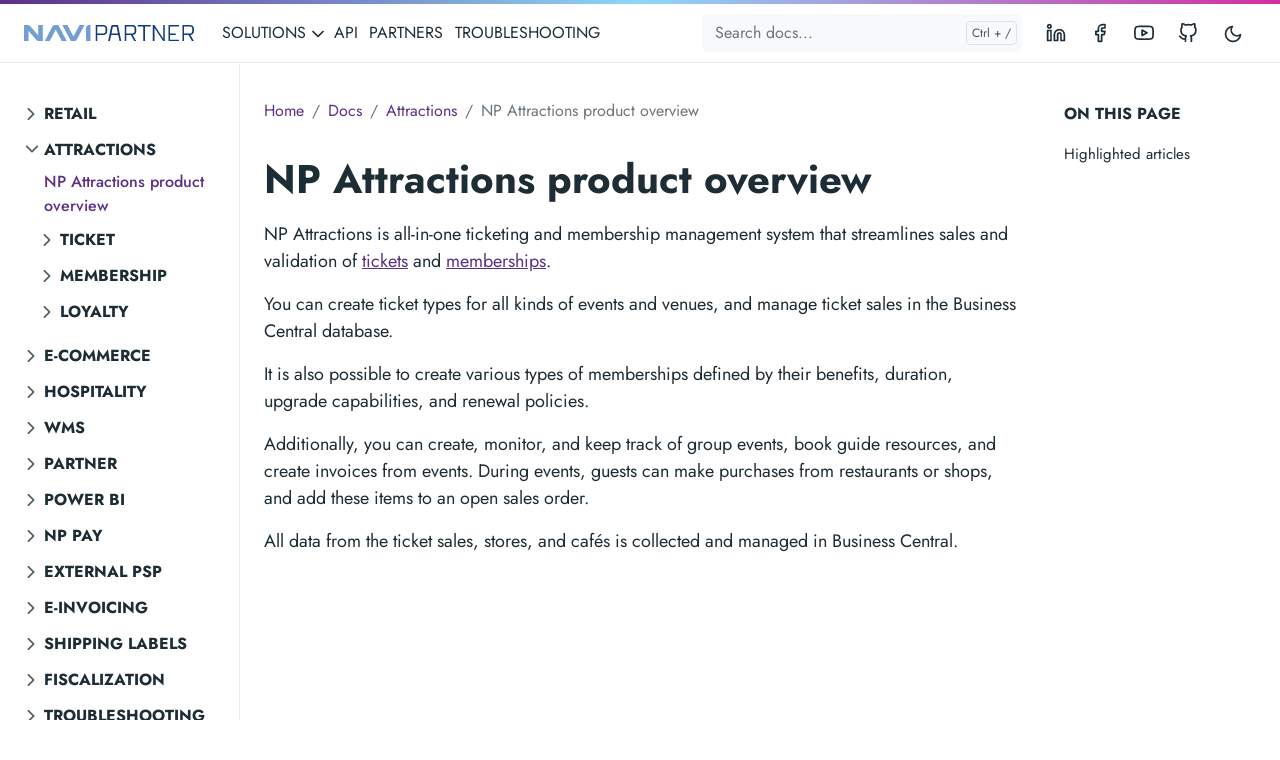

--- FILE ---
content_type: text/html; charset=utf-8
request_url: https://docs.navipartner.com/docs/entertainment/intro/
body_size: 58144
content:
<!doctype html><html lang=en-us><head><meta charset=utf-8><meta http-equiv=x-ua-compatible content="ie=edge"><meta name=viewport content="width=device-width,initial-scale=1,shrink-to-fit=no"><link rel=preload as=font href=https://docs.navipartner.com/fonts/vendor/jost/jost-v4-latin-regular.woff2 type=font/woff2 crossorigin><link rel=preload as=font href=https://docs.navipartner.com/fonts/vendor/jost/jost-v4-latin-500.woff2 type=font/woff2 crossorigin><link rel=preload as=font href=https://docs.navipartner.com/fonts/vendor/jost/jost-v4-latin-700.woff2 type=font/woff2 crossorigin><script>(()=>{var t=window.matchMedia&&window.matchMedia("(prefers-color-scheme: dark)").matches,e=localStorage.getItem("theme");t&&e===null&&(localStorage.setItem("theme","dark"),document.documentElement.setAttribute("data-dark-mode","")),t&&e==="dark"&&document.documentElement.setAttribute("data-dark-mode",""),e==="dark"&&document.documentElement.setAttribute("data-dark-mode","")})()</script><link rel=stylesheet href=https://docs.navipartner.com/main.9340f1a0e79446a2dd854e0dc8913f317ee8136ec6056e893fb071c02ba111eaeac994e86e29ed7813271f8f9b8d16843b47910625e019aae7683fa7eede7989.css integrity="sha512-k0DxoOeURqLdhU4NyJE/MX7oE27GBW6JP7BxwCuhEerqyZTobinteBMnH4+bjRaEO0eRBiXgGarnaD+n7t55iQ==" crossorigin=anonymous><noscript><style>img.lazyload{display:none}</style></noscript><meta name=robots content="index, follow"><meta name=googlebot content="index, follow, max-snippet:-1, max-image-preview:large, max-video-preview:-1"><meta name=bingbot content="index, follow, max-snippet:-1, max-image-preview:large, max-video-preview:-1"><title>NP Attractions product overview - NAVIPARTNER</title><meta name=description content="NP Attractions is all-in-one ticketing and membership management system that streamlines sales and validation of tickets and memberships."><link rel=canonical href=https://docs.navipartner.com/docs/entertainment/intro/><meta property="og:locale" content><meta property="og:type" content="article"><meta property="og:title" content="NP Attractions product overview"><meta property="og:description" content="NP Attractions is all-in-one ticketing and membership management system that streamlines sales and validation of tickets and memberships."><meta property="og:url" content="https://docs.navipartner.com/docs/entertainment/intro/"><meta property="og:site_name" content="NAVIPARTNER"><meta property="article:published_time" content="2023-07-12T15:49:53+02:00"><meta property="article:modified_time" content="2023-07-12T15:49:53+02:00"><meta name=twitter:card content="summary_large_image"><meta name=twitter:site content><meta name=twitter:creator content><meta name=twitter:title content="NP Attractions product overview"><meta name=twitter:description content="NP Attractions is all-in-one ticketing and membership management system that streamlines sales and validation of tickets and memberships."><meta name=twitter:card content="summary"><meta name=twitter:image:alt content="NP Attractions product overview"><script type=application/ld+json>{"@context":"https://schema.org","@graph":[{"@type":"Organization","@id":"https://docs.navipartner.com/#/schema/organization/1","name":"NaviPartner","url":"https://docs.navipartner.com/","sameAs":[],"logo":{"@type":"ImageObject","@id":"https://docs.navipartner.com/#/schema/image/1","url":"https://docs.navipartner.com/logo-doks.png","width":512,"height":512,"caption":"NaviPartner"},"image":{"@id":"https://docs.navipartner.com/#/schema/image/1"}},{"@type":"WebSite","@id":"https://docs.navipartner.com/#/schema/website/1","url":"https://docs.navipartner.com/","name":"NAVIPARTNER","description":"NaviPartner delivers unified solutions for vertical retail businesses, webshops, warehouses, museums, and attractions. This documentation is intended to assist you in using all of these solutions.","publisher":{"@id":"https://docs.navipartner.com/#/schema/organization/1"}},{"@type":"WebPage","@id":"https://docs.navipartner.com/docs/entertainment/intro/","url":"https://docs.navipartner.com/docs/entertainment/intro/","name":"NP Attractions product overview","description":"NP Attractions is all-in-one ticketing and membership management system that streamlines sales and validation of tickets and memberships.","isPartOf":{"@id":"https://docs.navipartner.com/#/schema/website/1"},"about":{"@id":"https://docs.navipartner.com/#/schema/organization/1"},"datePublished":"2023-07-12T15:49:53CET","dateModified":"2023-07-12T15:49:53CET","breadcrumb":{"@id":"https://docs.navipartner.com/docs/entertainment/intro/#/schema/breadcrumb/1"},"primaryImageOfPage":{"@id":"https://docs.navipartner.com/docs/entertainment/intro/#/schema/image/2"},"inLanguage":"en-US","potentialAction":[{"@type":"ReadAction","target":["https://docs.navipartner.com/docs/entertainment/intro/"]}]},{"@type":"BreadcrumbList","@id":"https://docs.navipartner.com/docs/entertainment/intro/#/schema/breadcrumb/1","name":"Breadcrumbs","itemListElement":[{"@type":"ListItem","position":1,"item":{"@type":"WebPage","@id":"https://docs.navipartner.com/","url":"https://docs.navipartner.com/","name":"Home"}},{"@type":"ListItem","position":2,"item":{"@type":"WebPage","@id":"https://docs.navipartner.com/docs/","url":"https://docs.navipartner.com/docs/","name":"Docs"}},{"@type":"ListItem","position":3,"item":{"@type":"WebPage","@id":"https://docs.navipartner.com/docs/entertainment/","url":"https://docs.navipartner.com/docs/entertainment/","name":"Entertainment"}},{"@type":"ListItem","position":4,"item":{"@id":"https://docs.navipartner.com/docs/entertainment/intro/"}}]},{"@context":"https://schema.org","@graph":[{"@type":"Article","@id":"https://docs.navipartner.com/#/schema/article/1","headline":"NP Attractions product overview","description":"NP Attractions is all-in-one ticketing and membership management system that streamlines sales and validation of tickets and memberships.","isPartOf":{"@id":"https://docs.navipartner.com/docs/entertainment/intro/"},"mainEntityOfPage":{"@id":"https://docs.navipartner.com/docs/entertainment/intro/"},"datePublished":"2023-07-12T15:49:53CET","dateModified":"2023-07-12T15:49:53CET","author":{"@id":"https://docs.navipartner.com/#/schema/person/2"},"publisher":{"@id":"https://docs.navipartner.com/#/schema/organization/1"},"image":{"@id":"https://docs.navipartner.com/docs/entertainment/intro/#/schema/image/2"}}]},{"@context":"https://schema.org","@graph":[{"@type":"Person","@id":"https://docs.navipartner.com/#/schema/person/2","name":null,"sameAs":[]}]},{"@context":"https://schema.org","@graph":[{"@type":"ImageObject","@id":"https://docs.navipartner.com/docs/entertainment/intro/#/schema/image/2","url":null,"contentUrl":null,"caption":"NP Attractions product overview"}]}]}</script><meta name=theme-color content="#fff"><link rel=icon href=https://docs.navipartner.com/favicon.ico sizes=any><link rel=apple-touch-icon sizes=180x180 href=https://docs.navipartner.com/apple-touch-icon.png><link rel=icon type=image/png sizes=32x32 href=https://docs.navipartner.com/favicon-32x32.png><link rel=manifest crossorigin=use-credentials href=https://docs.navipartner.com/site.webmanifest></head><body class="docs single"><div class=sticky-top><div class=header-bar></div><header class="navbar navbar-expand-lg navbar-light doks-navbar"><nav class="container-xxl flex-wrap flex-lg-nowrap" aria-label="Main navigation"><a class="navbar-brand order-0" href=/ aria-label=NAVIPARTNER><img class=logo src=https://docs.navipartner.com/logo-navipartner.svg alt=NAVIPARTNER></a>
<button class="btn btn-link order-0 ms-auto d-lg-none" type=button data-bs-toggle=offcanvas data-bs-target=#offcanvasExample aria-controls=offcanvasExample><svg xmlns="http://www.w3.org/2000/svg" width="24" height="24" viewBox="0 0 24 24" fill="none" stroke="currentcolor" stroke-width="2" stroke-linecap="round" stroke-linejoin="round" class="feather feather-more-horizontal"><circle cx="12" cy="12" r="1"/><circle cx="19" cy="12" r="1"/><circle cx="5" cy="12" r="1"/></svg></button><div class="offcanvas offcanvas-start d-lg-none" tabindex=-1 id=offcanvasExample aria-labelledby=offcanvasExampleLabel><div class=header-bar></div><div class=offcanvas-header><h5 class=offcanvas-title id=offcanvasExampleLabel>Browse docs</h5><button type=button class=btn-close data-bs-dismiss=offcanvas aria-label=Close></button></div><div class=offcanvas-body><aside class="doks-sidebar mt-n3"><nav id=doks-docs-nav aria-label="Tertiary navigation"><ul class="list-unstyled collapsible-sidebar"><li class=mb-1><button class="btn btn-toggle align-items-center rounded collapsed" data-bs-toggle=collapse data-bs-target=#sec-b01ecf193b39abbec92e68e8a7d92dcf aria-expanded=false>
Retail</button><div class=collapse id=sec-b01ecf193b39abbec92e68e8a7d92dcf><ul class="btn-toggle-nav list-unstyled fw-normal pb-1 small"><li class="my-1 ms-3"><button class="btn btn-toggle align-items-center rounded collapsed" data-bs-toggle=collapse data-bs-target=#sec-4b7170a62364bfd3322245c839b5056e aria-expanded=false>
Getting started</button><div class=collapse id=sec-4b7170a62364bfd3322245c839b5056e><ul class="btn-toggle-nav list-unstyled fw-normal pb-1 small"><li><a class="docs-link rounded" href=/docs/retail/gettingstarted/intro/>NP Retail product overview</a></li><li><a class="docs-link rounded" href=/docs/retail/gettingstarted/release_notes/>What's new in NaviPartner</a></li><li><a class="docs-link rounded" href=/docs/retail/gettingstarted/getting_started_wizard/>Get started with NP Retail setup wizard</a></li><li><a class="docs-link rounded" href=/docs/retail/gettingstarted/hw_connector/>Install Hardware Connector</a></li><li><a class="docs-link rounded" href=/docs/retail/gettingstarted/minor_tom/>Install Minor Tom</a></li><li><a class="docs-link rounded" href=/docs/retail/gettingstarted/minor_tom_selfservice/>Install Self-service Minor Tom</a></li><li><a class="docs-link rounded" href=/docs/retail/gettingstarted/download/>Set up NP Retail demo environment</a></li><li><a class="docs-link rounded" href=/docs/retail/gettingstarted/system_requirements/>System requirements</a></li><li><a class="docs-link rounded" href=/docs/retail/gettingstarted/environments/>Retail environments</a></li><li><a class="docs-link rounded" href=/docs/retail/gettingstarted/pos_academy/>POS Academy</a></li><li><a class="docs-link rounded" href=/docs/retail/gettingstarted/glossary/>NP Retail glossary</a></li></ul></div></li><li class="my-1 ms-3"><button class="btn btn-toggle align-items-center rounded collapsed" data-bs-toggle=collapse data-bs-target=#sec-aeec752f18a891f5ef26425b83d07911 aria-expanded=false>
POS processes</button><div class=collapse id=sec-aeec752f18a891f5ef26425b83d07911><ul class="btn-toggle-nav list-unstyled fw-normal pb-1 small"><li><a class="docs-link rounded" href=/docs/retail/pos_processes/intro/>POS processes - learn & apply</a></li><li class="my-1 ms-3"><button class="btn btn-toggle align-items-center rounded collapsed" data-bs-toggle=collapse data-bs-target=#sec-2bbb45402a81c8af244355c786e9e37f aria-expanded=false>
How-to guides</button><div class=collapse id=sec-2bbb45402a81c8af244355c786e9e37f><ul class="btn-toggle-nav list-unstyled fw-normal pb-1 small"><li><a class="docs-link rounded" href=/docs/retail/pos_processes/how-to/create_and_attach_item_addon/>Create item addons and attach them to main items</a></li><li><a class="docs-link rounded" href=/docs/retail/pos_processes/how-to/digital_receipts/>Set up digital receipts</a></li><li><a class="docs-link rounded" href=/docs/retail/pos_processes/how-to/create_payment_method/>Create a POS payment method</a></li><li><a class="docs-link rounded" href=/docs/retail/pos_processes/how-to/create_pos_unit/>Create a new POS unit (by using an existing one as reference)</a></li><li><a class="docs-link rounded" href=/docs/retail/pos_processes/how-to/cash_drawer_open/>Configure an opening mechanism for a POS unit cash drawer</a></li><li><a class="docs-link rounded" href=/docs/retail/pos_processes/how-to/change_bin/>Change a bin from the POS sale</a></li><li><a class="docs-link rounded" href=/docs/retail/pos_processes/how-to/period_register/>Configure period registers</a></li><li><a class="docs-link rounded" href=/docs/retail/pos_processes/how-to/custom_configurations_item_addons/>Apply custom configurations for item add-ons</a></li><li><a class="docs-link rounded" href=/docs/retail/pos_processes/how-to/credit_sales/>Perform credit sales from POS</a></li><li><a class="docs-link rounded" href=/docs/retail/pos_processes/how-to/payment_operations/>Perform different payment operations</a></li><li><a class="docs-link rounded" href=/docs/retail/pos_processes/how-to/payment_methods/>Pay with different payment methods</a></li><li><a class="docs-link rounded" href=/docs/retail/pos_processes/how-to/generate_eod/>Generate end-of-day report (POS balance)</a></li><li><a class="docs-link rounded" href=/docs/retail/pos_processes/how-to/balance_config/>Configure the POS balancing feature</a></li><li><a class="docs-link rounded" href=/docs/retail/pos_processes/how-to/item_category_setup/>Set up item categories</a></li><li><a class="docs-link rounded" href=/docs/retail/pos_processes/how-to/users/>Set up users</a></li><li><a class="docs-link rounded" href=/docs/retail/pos_processes/how-to/sales_cycle/>Conduct sales and returns on POS</a></li><li><a class="docs-link rounded" href=/docs/retail/pos_processes/how-to/start_pos/>Start the day in POS</a></li><li><a class="docs-link rounded" href=/docs/retail/pos_processes/how-to/bin_transfer_action/>Transfer cash between POS units</a></li><li><a class="docs-link rounded" href=/docs/retail/pos_processes/how-to/transfer_cash_bc/>Transfer cash with the POS Payment Bin Transfer Journal</a></li><li><a class="docs-link rounded" href=/docs/retail/pos_processes/how-to/pos_unit_groups/>Set up POS unit groups</a></li><li><a class="docs-link rounded" href=/docs/retail/pos_processes/how-to/take_photo/>Take a photo on the POS</a></li><li><a class="docs-link rounded" href=/docs/retail/pos_processes/how-to/retail_logo/>Set up retail logo for printing</a></li><li><a class="docs-link rounded" href=/docs/retail/pos_processes/how-to/pos_sale_receipts/>Send email receipts from the POS sale</a></li><li><a class="docs-link rounded" href=/docs/retail/pos_processes/how-to/salespeople/>Set up salespeople/purchasers</a></li><li><a class="docs-link rounded" href=/docs/retail/pos_processes/how-to/sales_price_setup/>Set up sales price</a></li><li><a class="docs-link rounded" href=/docs/retail/pos_processes/how-to/receipt_printout/>Configure a receipt printout for a POS unit</a></li><li><a class="docs-link rounded" href=/docs/retail/pos_processes/how-to/price_worksheet_setup/>Set up price worksheet</a></li><li><a class="docs-link rounded" href=/docs/retail/pos_processes/how-to/pos_info_setup/>POS info setup</a></li><li><a class="docs-link rounded" href=/docs/retail/pos_processes/how-to/item_addon/>Set up item add-ons</a></li><li><a class="docs-link rounded" href=/docs/retail/pos_processes/how-to/initial_float/>Insert the initial float for a POS unit</a></li><li><a class="docs-link rounded" href=/docs/retail/pos_processes/how-to/logo/>Add a logo to the POS screen</a></li><li><a class="docs-link rounded" href=/docs/retail/pos_processes/how-to/group_codes/>Group code setup</a></li><li><a class="docs-link rounded" href=/docs/retail/pos_processes/how-to/payment_bins/>Set up POS Payment Bins</a></li><li><a class="docs-link rounded" href=/docs/retail/pos_processes/how-to/master_slave_pos/>Configure master/slave POS units</a></li><li><a class="docs-link rounded" href=/docs/retail/pos_processes/how-to/responsibility_center/>Change Responsibility Center from the POS sale</a></li></ul></div></li><li class="my-1 ms-3"><button class="btn btn-toggle align-items-center rounded collapsed" data-bs-toggle=collapse data-bs-target=#sec-3abc77617c046529a3775223f51164a0 aria-expanded=false>
Explanation</button><div class=collapse id=sec-3abc77617c046529a3775223f51164a0><ul class="btn-toggle-nav list-unstyled fw-normal pb-1 small"><li><a class="docs-link rounded" href=/docs/retail/pos_processes/explanation/item_categories/>Item categories</a></li><li><a class="docs-link rounded" href=/docs/retail/pos_processes/explanation/items/>Items</a></li><li><a class="docs-link rounded" href=/docs/retail/pos_processes/explanation/item_addons/>Item add-ons</a></li><li><a class="docs-link rounded" href=/docs/retail/pos_processes/explanation/multiple_prices_item_group/>Multiple prices on a group of items</a></li><li><a class="docs-link rounded" href=/docs/retail/pos_processes/explanation/multiple_unit_prices_item/>Multiple unit prices on an item</a></li><li><a class="docs-link rounded" href=/docs/retail/pos_processes/explanation/location_setup/>Locations</a></li><li><a class="docs-link rounded" href=/docs/retail/pos_processes/explanation/pricing/>Pricing</a></li><li><a class="docs-link rounded" href=/docs/retail/pos_processes/explanation/end-of-day-exp/>End-of-day report (POS balance)</a></li></ul></div></li><li class="my-1 ms-3"><button class="btn btn-toggle align-items-center rounded collapsed" data-bs-toggle=collapse data-bs-target=#sec-72a7ef8fa4bf73500630c5883bfa636f aria-expanded=false>
Reference</button><div class=collapse id=sec-72a7ef8fa4bf73500630c5883bfa636f><ul class="btn-toggle-nav list-unstyled fw-normal pb-1 small"><li><a class="docs-link rounded" href=/docs/retail/pos_processes/reference/digital_receipt_actions/>Digital receipt actions</a></li><li><a class="docs-link rounded" href=/docs/retail/pos_processes/reference/create_item/>Item card</a></li><li><a class="docs-link rounded" href=/docs/retail/pos_processes/reference/payment_method/>Payment method card</a></li><li><a class="docs-link rounded" href=/docs/retail/pos_processes/reference/sales_price_maintenance/>Sales price maintenance</a></li><li><a class="docs-link rounded" href=/docs/retail/pos_processes/reference/pos_display_ref/>POS Unit Display</a></li><li><a class="docs-link rounded" href=/docs/retail/pos_processes/reference/payment_view_ref/>POS Payment View Event Setup</a></li><li><a class="docs-link rounded" href=/docs/retail/pos_processes/reference/pos_info_card_ref/>POS info card</a></li><li><a class="docs-link rounded" href=/docs/retail/pos_processes/reference/pos_actions_ref/>POS actions</a></li><li><a class="docs-link rounded" href=/docs/retail/pos_processes/reference/item_categories/>Item Category card</a></li><li><a class="docs-link rounded" href=/docs/retail/pos_processes/reference/item_addon_ref/>Item add-ons</a></li><li><a class="docs-link rounded" href=/docs/retail/pos_processes/reference/counting_ref/>POS Counting screen</a></li></ul></div></li></ul></div></li><li class="my-1 ms-3"><button class="btn btn-toggle align-items-center rounded collapsed" data-bs-toggle=collapse data-bs-target=#sec-4b815176942029c616fc4f110e79a86d aria-expanded=false>
POS profiles</button><div class=collapse id=sec-4b815176942029c616fc4f110e79a86d><ul class="btn-toggle-nav list-unstyled fw-normal pb-1 small"><li><a class="docs-link rounded" href=/docs/retail/pos_profiles/intro/>POS profile overview</a></li><li class="my-1 ms-3"><button class="btn btn-toggle align-items-center rounded collapsed" data-bs-toggle=collapse data-bs-target=#sec-c9e6d4e344e080bdf40da8925af6a1e2 aria-expanded=false>
How-to guides</button><div class=collapse id=sec-c9e6d4e344e080bdf40da8925af6a1e2><ul class="btn-toggle-nav list-unstyled fw-normal pb-1 small"><li><a class="docs-link rounded" href=/docs/retail/pos_profiles/how-to/input_box_prof/>Set up POS Input Box profiles</a></li><li><a class="docs-link rounded" href=/docs/retail/pos_profiles/how-to/customer_display/customer_display/>Set up Customer Display Profile</a></li><li><a class="docs-link rounded" href=/docs/retail/pos_profiles/how-to/inventory/>Set up POS Inventory Profile</a></li><li><a class="docs-link rounded" href=/docs/retail/pos_profiles/how-to/unit_receipt_profile/unit_receipt_profile/>Change the POS unit receipt footer text</a></li><li><a class="docs-link rounded" href=/docs/retail/pos_profiles/how-to/html_profile/html_profile/>Set up the POS HTML Display Profile</a></li><li><a class="docs-link rounded" href=/docs/retail/pos_profiles/how-to/pricing_profile/pricing_profile/>Set up POS Pricing Profile</a></li><li><a class="docs-link rounded" href=/docs/retail/pos_profiles/how-to/ss_profile/ss_profile/>Set up POS Self-Service Profile</a></li><li><a class="docs-link rounded" href=/docs/retail/pos_profiles/how-to/security_profiles/security_profiles/>Set up POS Security Profile</a></li><li><a class="docs-link rounded" href=/docs/retail/pos_profiles/how-to/posting_profile/posting_profile/>Set up POS Posting Profile</a></li><li><a class="docs-link rounded" href=/docs/retail/pos_profiles/how-to/global_profile/global_profile/>Set up POS Global Sales Profile</a></li><li><a class="docs-link rounded" href=/docs/retail/pos_profiles/how-to/pos_named_action_profile/pos_named_profile/>Set up POS Named Action Profile</a></li></ul></div></li><li class="my-1 ms-3"><button class="btn btn-toggle align-items-center rounded collapsed" data-bs-toggle=collapse data-bs-target=#sec-30e58d00eb5ee97cc612e2a1db456c04 aria-expanded=false>
Reference</button><div class=collapse id=sec-30e58d00eb5ee97cc612e2a1db456c04><ul class="btn-toggle-nav list-unstyled fw-normal pb-1 small"><li><a class="docs-link rounded" href=/docs/retail/pos_profiles/reference/ticket/>POS Ticket profile</a></li><li><a class="docs-link rounded" href=/docs/retail/pos_profiles/reference/loyalty/>POS Loyalty profile</a></li><li><a class="docs-link rounded" href=/docs/retail/pos_profiles/reference/member/>POS Member profile</a></li><li><a class="docs-link rounded" href=/docs/retail/pos_profiles/reference/receipt_profile/>POS Receipt Profile</a></li><li><a class="docs-link rounded" href=/docs/retail/pos_profiles/reference/ss_actions/ss_actions/>POS Self-Service Actions</a></li><li><a class="docs-link rounded" href=/docs/retail/pos_profiles/reference/tax_free_ref/tax_free_ref/>POS Tax-Free Profile</a></li><li><a class="docs-link rounded" href=/docs/retail/pos_profiles/reference/view_profile/view_profile_ref/>POS View Profile</a></li><li><a class="docs-link rounded" href=/docs/retail/pos_profiles/reference/unit_receipt_profile_ref/unit_receipt_profile_ref/>POS Unit Receipt Text Profile</a></li><li><a class="docs-link rounded" href=/docs/retail/pos_profiles/reference/input_box_profile/input_box_profile/>POS Input Box Profile events</a></li><li><a class="docs-link rounded" href=/docs/retail/pos_profiles/reference/eod_profile/eod_profile/>End-of-Day/Bin Tr. Profile</a></li><li><a class="docs-link rounded" href=/docs/retail/pos_profiles/reference/display_profile/display_profile/>POS Display Profile</a></li><li><a class="docs-link rounded" href=/docs/retail/pos_profiles/reference/audit_prof/audit_prof/>POS Audit Profile</a></li></ul></div></li></ul></div></li><li class="my-1 ms-3"><button class="btn btn-toggle align-items-center rounded collapsed" data-bs-toggle=collapse data-bs-target=#sec-a56371461c70e3100dc48c85a55a4606 aria-expanded=false>
POS layout</button><div class=collapse id=sec-a56371461c70e3100dc48c85a55a4606><ul class="btn-toggle-nav list-unstyled fw-normal pb-1 small"><li class="my-1 ms-3"><button class="btn btn-toggle align-items-center rounded collapsed" data-bs-toggle=collapse data-bs-target=#sec-8fd29b2aeb9218a6f0be84d06980ac5f aria-expanded=false>
How-to guides</button><div class=collapse id=sec-8fd29b2aeb9218a6f0be84d06980ac5f><ul class="btn-toggle-nav list-unstyled fw-normal pb-1 small"><li><a class="docs-link rounded" href=/docs/retail/pos_layout/how-to/website_customer_screen/>Display external website content on the customer screen</a></li><li><a class="docs-link rounded" href=/docs/retail/pos_layout/how-to/layout_wizard/>Use the POS Layout Setup Wizard</a></li><li><a class="docs-link rounded" href=/docs/retail/pos_layout/how-to/activate_pos_editor/>Set up the POS editor</a></li><li><a class="docs-link rounded" href=/docs/retail/pos_layout/how-to/menu_filters/>Create POS menu filters</a></li><li><a class="docs-link rounded" href=/docs/retail/pos_layout/how-to/new_button/>Create buttons in POS menus</a></li><li><a class="docs-link rounded" href=/docs/retail/pos_layout/how-to/host_image_pos_button/>Host image on POS buttons</a></li></ul></div></li><li class="my-1 ms-3"><button class="btn btn-toggle align-items-center rounded collapsed" data-bs-toggle=collapse data-bs-target=#sec-5449e545f832c8dadec015d5ad86c33a aria-expanded=false>
Explanation</button><div class=collapse id=sec-5449e545f832c8dadec015d5ad86c33a><ul class="btn-toggle-nav list-unstyled fw-normal pb-1 small"><li><a class="docs-link rounded" href=/docs/retail/pos_layout/explanation/pos_editor_global_settings/>POS Editor global settings</a></li><li><a class="docs-link rounded" href=/docs/retail/pos_layout/explanation/pos_editor/>POS Editor</a></li><li><a class="docs-link rounded" href=/docs/retail/pos_layout/explanation/sections/>POS screen contents</a></li></ul></div></li><li class="my-1 ms-3"><button class="btn btn-toggle align-items-center rounded collapsed" data-bs-toggle=collapse data-bs-target=#sec-dae385034e396faa3c2fb30667897cb5 aria-expanded=false>
Reference</button><div class=collapse id=sec-dae385034e396faa3c2fb30667897cb5><ul class="btn-toggle-nav list-unstyled fw-normal pb-1 small"><li><a class="docs-link rounded" href=/docs/retail/pos_layout/reference/sql_pos_action/>SQL statements for Lookup POS action</a></li></ul></div></li></ul></div></li><li class="my-1 ms-3"><button class="btn btn-toggle align-items-center rounded collapsed" data-bs-toggle=collapse data-bs-target=#sec-d57c5d06b439c4e8fb5efb8d7619bdba aria-expanded=false>
Coupons</button><div class=collapse id=sec-d57c5d06b439c4e8fb5efb8d7619bdba><ul class="btn-toggle-nav list-unstyled fw-normal pb-1 small"><li class="my-1 ms-3"><button class="btn btn-toggle align-items-center rounded collapsed" data-bs-toggle=collapse data-bs-target=#sec-e568e76a9b3158ff1d3a340785067e14 aria-expanded=false>
How-to guides</button><div class=collapse id=sec-e568e76a9b3158ff1d3a340785067e14><ul class="btn-toggle-nav list-unstyled fw-normal pb-1 small"><li><a class="docs-link rounded" href=/docs/retail/coupons/how-to/activity_coupons/>Create and set up activity coupons</a></li><li><a class="docs-link rounded" href=/docs/retail/coupons/how-to/create_item_list/>Create an item_list for applying discounts</a></li><li><a class="docs-link rounded" href=/docs/retail/coupons/how-to/archive_unused_coupons/>Archive unused coupons</a></li><li><a class="docs-link rounded" href=/docs/retail/coupons/how-to/discount_coupon_usecases/>Discount coupon setup</a></li><li><a class="docs-link rounded" href=/docs/retail/coupons/how-to/new_coupon/>Create a new coupon</a></li><li><a class="docs-link rounded" href=/docs/retail/coupons/how-to/gs1/gs1_setup/>Create discount coupons with GS1 coding system</a></li></ul></div></li><li class="my-1 ms-3"><button class="btn btn-toggle align-items-center rounded collapsed" data-bs-toggle=collapse data-bs-target=#sec-d5bda10c5176fc9f4c6544b88de92168 aria-expanded=false>
Reference</button><div class=collapse id=sec-d5bda10c5176fc9f4c6544b88de92168><ul class="btn-toggle-nav list-unstyled fw-normal pb-1 small"><li><a class="docs-link rounded" href=/docs/retail/coupons/reference/coupon_modules/>Coupon modules</a></li><li><a class="docs-link rounded" href=/docs/retail/coupons/reference/coupon_types/>Coupon types</a></li></ul></div></li><li class="my-1 ms-3"><button class="btn btn-toggle align-items-center rounded collapsed" data-bs-toggle=collapse data-bs-target=#sec-3c90d6bc87f5f60e47a9836282151f67 aria-expanded=false>
Explanation</button><div class=collapse id=sec-3c90d6bc87f5f60e47a9836282151f67><ul class="btn-toggle-nav list-unstyled fw-normal pb-1 small"><li><a class="docs-link rounded" href=/docs/retail/coupons/explanation/activity_coupon/>Activity coupons</a></li><li><a class="docs-link rounded" href=/docs/retail/coupons/explanation/discount_coupon/>Discount coupons</a></li></ul></div></li></ul></div></li><li class="my-1 ms-3"><button class="btn btn-toggle align-items-center rounded collapsed" data-bs-toggle=collapse data-bs-target=#sec-414cc594af0a57bc08996782802bf851 aria-expanded=false>
Discounts</button><div class=collapse id=sec-414cc594af0a57bc08996782802bf851><ul class="btn-toggle-nav list-unstyled fw-normal pb-1 small"><li><a class="docs-link rounded" href=/docs/retail/discounts/intro/>Discount overview</a></li><li class="my-1 ms-3"><button class="btn btn-toggle align-items-center rounded collapsed" data-bs-toggle=collapse data-bs-target=#sec-a2781053911de44997dd42f1195464c8 aria-expanded=false>
How-to guides</button><div class=collapse id=sec-a2781053911de44997dd42f1195464c8><ul class="btn-toggle-nav list-unstyled fw-normal pb-1 small"><li><a class="docs-link rounded" href=/docs/retail/discounts/how-to/customer_discount/>Manually add customer discounts on POS</a></li><li><a class="docs-link rounded" href=/docs/retail/discounts/how-to/add_period_discount_pos/>Manually add period discounts on POS</a></li><li><a class="docs-link rounded" href=/docs/retail/discounts/how-to/add_mix_discount_pos/>Manually add mix discounts on POS</a></li><li><a class="docs-link rounded" href=/docs/retail/discounts/how-to/total_discount_manual_pos/>Manually add total/line discounts on POS</a></li><li><a class="docs-link rounded" href=/docs/retail/discounts/how-to/discount_priority/>Discount priority setup</a></li><li><a class="docs-link rounded" href=/docs/retail/discounts/how-to/customer_discount_group/>Set up customer discount group</a></li><li><a class="docs-link rounded" href=/docs/retail/discounts/how-to/multiple_unit_price/>Set up multiple unit price discount</a></li><li><a class="docs-link rounded" href=/docs/retail/discounts/how-to/total_discount/>Set up a total discount</a></li><li><a class="docs-link rounded" href=/docs/retail/discounts/how-to/period_discounts/>Set up period discounts</a></li><li><a class="docs-link rounded" href=/docs/retail/discounts/how-to/create_mix_discount/>Set up mix discounts</a></li></ul></div></li><li class="my-1 ms-3"><button class="btn btn-toggle align-items-center rounded collapsed" data-bs-toggle=collapse data-bs-target=#sec-dcea1ab39169901777351c72f194aa03 aria-expanded=false>
Explanation</button><div class=collapse id=sec-dcea1ab39169901777351c72f194aa03><ul class="btn-toggle-nav list-unstyled fw-normal pb-1 small"><li><a class="docs-link rounded" href=/docs/retail/discounts/explanation/discount_types/>Mix discount types</a></li></ul></div></li><li class="my-1 ms-3"><button class="btn btn-toggle align-items-center rounded collapsed" data-bs-toggle=collapse data-bs-target=#sec-cb6ba3192ffc5cb4a5d8df72da5dd65f aria-expanded=false>
Reference</button><div class=collapse id=sec-cb6ba3192ffc5cb4a5d8df72da5dd65f><ul class="btn-toggle-nav list-unstyled fw-normal pb-1 small"><li><a class="docs-link rounded" href=/docs/retail/discounts/reference/total_discounts/>Total discount list</a></li></ul></div></li></ul></div></li><li class="my-1 ms-3"><button class="btn btn-toggle align-items-center rounded collapsed" data-bs-toggle=collapse data-bs-target=#sec-20d05f54cbbf35e28439bc1e0e609d49 aria-expanded=false>
Vouchers</button><div class=collapse id=sec-20d05f54cbbf35e28439bc1e0e609d49><ul class="btn-toggle-nav list-unstyled fw-normal pb-1 small"><li><a class="docs-link rounded" href=/docs/retail/vouchers/intro/>Retail voucher overview</a></li><li class="my-1 ms-3"><button class="btn btn-toggle align-items-center rounded collapsed" data-bs-toggle=collapse data-bs-target=#sec-fa8e36408a6af03c21611b62a17571d3 aria-expanded=false>
How-to guides</button><div class=collapse id=sec-fa8e36408a6af03c21611b62a17571d3><ul class="btn-toggle-nav list-unstyled fw-normal pb-1 small"><li><a class="docs-link rounded" href=/docs/retail/vouchers/how-to/global_vouchers/>Set up global vouchers</a></li><li><a class="docs-link rounded" href=/docs/retail/vouchers/how-to/web_stores_customers/>Purchase and redeem vouchers (web stores)</a></li><li><a class="docs-link rounded" href=/docs/retail/vouchers/how-to/redeem_voucher/>Redeem a gift voucher</a></li><li><a class="docs-link rounded" href=/docs/retail/vouchers/how-to/belgian_eid/>Add Belgian eID feature to POS</a></li><li><a class="docs-link rounded" href=/docs/retail/vouchers/how-to/email_templates/>Set up voucher email templates</a></li><li><a class="docs-link rounded" href=/docs/retail/vouchers/how-to/web_stores/>Set up gift vouchers in Magento Webadmin</a></li><li><a class="docs-link rounded" href=/docs/retail/vouchers/how-to/external_vouchers/>Set up external vouchers</a></li><li><a class="docs-link rounded" href=/docs/retail/vouchers/how-to/issue_gift_vouchers/>Issue a gift voucher</a></li><li><a class="docs-link rounded" href=/docs/retail/vouchers/how-to/create_new_sales_order/>Create a voucher on a Sales Order</a></li><li><a class="docs-link rounded" href=/docs/retail/vouchers/how-to/cashout/>Cash out a voucher</a></li><li><a class="docs-link rounded" href=/docs/retail/vouchers/how-to/meal_eco_setup/>Limit payment methods to specific items</a></li></ul></div></li><li class="my-1 ms-3"><button class="btn btn-toggle align-items-center rounded collapsed" data-bs-toggle=collapse data-bs-target=#sec-b98c7aaed2d731ce213cfa32014ab5c4 aria-expanded=false>
Explanation</button><div class=collapse id=sec-b98c7aaed2d731ce213cfa32014ab5c4><ul class="btn-toggle-nav list-unstyled fw-normal pb-1 small"><li><a class="docs-link rounded" href=/docs/retail/vouchers/explanation/retail_voucher_layout/>Retail voucher layout</a></li><li><a class="docs-link rounded" href=/docs/retail/vouchers/explanation/issuing_vouchers/>Issuing different types of vouchers</a></li><li><a class="docs-link rounded" href=/docs/retail/vouchers/explanation/voucher_types/>Voucher types</a></li><li><a class="docs-link rounded" href=/docs/retail/vouchers/explanation/meal_eco/>Meal, eco, and consumption vouchers</a></li></ul></div></li><li class="my-1 ms-3"><button class="btn btn-toggle align-items-center rounded collapsed" data-bs-toggle=collapse data-bs-target=#sec-fcdbf909dadf031780a90feecf9608fa aria-expanded=false>
Reference</button><div class=collapse id=sec-fcdbf909dadf031780a90feecf9608fa><ul class="btn-toggle-nav list-unstyled fw-normal pb-1 small"><li><a class="docs-link rounded" href=/docs/retail/vouchers/reference/pos_actions_vouchers/>POS actions for Retail Vouchers</a></li></ul></div></li></ul></div></li><li class="my-1 ms-3"><button class="btn btn-toggle align-items-center rounded collapsed" data-bs-toggle=collapse data-bs-target=#sec-082708f240eacd46adf18241ecd0d084 aria-expanded=false>
Click and Collect</button><div class=collapse id=sec-082708f240eacd46adf18241ecd0d084><ul class="btn-toggle-nav list-unstyled fw-normal pb-1 small"><li><a class="docs-link rounded" href=/docs/retail/click_and_collect/intro/>C&C overview</a></li><li class="my-1 ms-3"><button class="btn btn-toggle align-items-center rounded collapsed" data-bs-toggle=collapse data-bs-target=#sec-6ae044052d8fdaa4dad706366519a7c4 aria-expanded=false>
How-to guides</button><div class=collapse id=sec-6ae044052d8fdaa4dad706366519a7c4><ul class="btn-toggle-nav list-unstyled fw-normal pb-1 small"><li><a class="docs-link rounded" href=/docs/retail/click_and_collect/how-to/setup/setup/>Set up Click & Collect in NP Retail</a></li><li><a class="docs-link rounded" href=/docs/retail/click_and_collect/how-to/workflow/>Create a new Collect Workflow</a></li><li><a class="docs-link rounded" href=/docs/retail/click_and_collect/how-to/stores/>Create a new Collect Store</a></li><li><a class="docs-link rounded" href=/docs/retail/click_and_collect/how-to/prepayment_bc/>Set up prepayment in Business Central</a></li><li><a class="docs-link rounded" href=/docs/retail/click_and_collect/how-to/prepayment/prepayment/>Set up prepayment on POS</a></li><li><a class="docs-link rounded" href=/docs/retail/click_and_collect/how-to/accept_web_orders/>Accept web-store collect orders in Business Central</a></li><li><a class="docs-link rounded" href=/docs/retail/click_and_collect/how-to/cc_orders_from_shopify/>Click & Collect orders from Shopify</a></li></ul></div></li></ul></div></li><li class="my-1 ms-3"><button class="btn btn-toggle align-items-center rounded collapsed" data-bs-toggle=collapse data-bs-target=#sec-97dd4637125f5336761e9b95abcedf59 aria-expanded=false>
POS stores</button><div class=collapse id=sec-97dd4637125f5336761e9b95abcedf59><ul class="btn-toggle-nav list-unstyled fw-normal pb-1 small"><li><a class="docs-link rounded" href=/docs/retail/pos_store/intro/>POS stores - overview</a></li><li class="my-1 ms-3"><button class="btn btn-toggle align-items-center rounded collapsed" data-bs-toggle=collapse data-bs-target=#sec-2a2e45419766835970fc2c8f14cbbad4 aria-expanded=false>
How-to guides</button><div class=collapse id=sec-2a2e45419766835970fc2c8f14cbbad4><ul class="btn-toggle-nav list-unstyled fw-normal pb-1 small"><li><a class="docs-link rounded" href=/docs/retail/pos_store/how-to/store_group/>Configure store groups</a></li><li><a class="docs-link rounded" href=/docs/retail/pos_store/how-to/new/>Create new POS store</a></li></ul></div></li></ul></div></li><li class="my-1 ms-3"><button class="btn btn-toggle align-items-center rounded collapsed" data-bs-toggle=collapse data-bs-target=#sec-322e302b327f401bc0cb5edf733bf0b3 aria-expanded=false>
Customers</button><div class=collapse id=sec-322e302b327f401bc0cb5edf733bf0b3><ul class="btn-toggle-nav list-unstyled fw-normal pb-1 small"><li class="my-1 ms-3"><button class="btn btn-toggle align-items-center rounded collapsed" data-bs-toggle=collapse data-bs-target=#sec-995cfed264a6397720a0d3ac74e74aac aria-expanded=false>
How-to guides</button><div class=collapse id=sec-995cfed264a6397720a0d3ac74e74aac><ul class="btn-toggle-nav list-unstyled fw-normal pb-1 small"><li><a class="docs-link rounded" href=/docs/retail/customers/how-to/create_customers/>Customer setup</a></li></ul></div></li></ul></div></li><li class="my-1 ms-3"><button class="btn btn-toggle align-items-center rounded collapsed" data-bs-toggle=collapse data-bs-target=#sec-29ea4976c645fe0711304978f6ff3b9a aria-expanded=false>
Communication</button><div class=collapse id=sec-29ea4976c645fe0711304978f6ff3b9a><ul class="btn-toggle-nav list-unstyled fw-normal pb-1 small"><li class="my-1 ms-3"><button class="btn btn-toggle align-items-center rounded collapsed" data-bs-toggle=collapse data-bs-target=#sec-e27c93a7d37051cf9df55a6384ddf664 aria-expanded=false>
How-to guides</button><div class=collapse id=sec-e27c93a7d37051cf9df55a6384ddf664><ul class="btn-toggle-nav list-unstyled fw-normal pb-1 small"><li><a class="docs-link rounded" href=/docs/retail/communication/how-to/automatically_send_email_pos/>Automatically send documents to customers</a></li><li><a class="docs-link rounded" href=/docs/retail/communication/how-to/email_templates/>Set up email templates</a></li><li><a class="docs-link rounded" href=/docs/retail/communication/how-to/sms_setup/>Configure the SMS Setup</a></li></ul></div></li><li class="my-1 ms-3"><button class="btn btn-toggle align-items-center rounded collapsed" data-bs-toggle=collapse data-bs-target=#sec-bddbc8258c2bdcdd5ba0e37a55c0dc11 aria-expanded=false>
Explanation</button><div class=collapse id=sec-bddbc8258c2bdcdd5ba0e37a55c0dc11><ul class="btn-toggle-nav list-unstyled fw-normal pb-1 small"><li><a class="docs-link rounded" href=/docs/retail/communication/explanation/email_setup/>Email setup</a></li><li><a class="docs-link rounded" href=/docs/retail/communication/explanation/np_email/>NP Email</a></li></ul></div></li><li class="my-1 ms-3"><button class="btn btn-toggle align-items-center rounded collapsed" data-bs-toggle=collapse data-bs-target=#sec-8c0a01655234cfdd862efdd60cb990bb aria-expanded=false>
Reference</button><div class=collapse id=sec-8c0a01655234cfdd862efdd60cb990bb><ul class="btn-toggle-nav list-unstyled fw-normal pb-1 small"><li><a class="docs-link rounded" href=/docs/retail/communication/reference/sms_template_ref/>SMS template</a></li><li><a class="docs-link rounded" href=/docs/retail/communication/reference/sms_ref/>SMS Setup</a></li></ul></div></li></ul></div></li><li class="my-1 ms-3"><button class="btn btn-toggle align-items-center rounded collapsed" data-bs-toggle=collapse data-bs-target=#sec-3e9cd673533517fa928315a1c7e7e86b aria-expanded=false>
Tax-free module</button><div class=collapse id=sec-3e9cd673533517fa928315a1c7e7e86b><ul class="btn-toggle-nav list-unstyled fw-normal pb-1 small"><li><a class="docs-link rounded" href=/docs/retail/taxfree/intro/>Tax-free module overview</a></li><li class="my-1 ms-3"><button class="btn btn-toggle align-items-center rounded collapsed" data-bs-toggle=collapse data-bs-target=#sec-37d27b91a3e467648cbd6d1a3404c8f6 aria-expanded=false>
How-to guides</button><div class=collapse id=sec-37d27b91a3e467648cbd6d1a3404c8f6><ul class="btn-toggle-nav list-unstyled fw-normal pb-1 small"><li><a class="docs-link rounded" href=/docs/retail/taxfree/how-to/planet_taxfree/>Set up Planet tax-free integration</a></li><li><a class="docs-link rounded" href=/docs/retail/taxfree/how-to/global_blue/>Set up Global Blue tax-free solution</a></li></ul></div></li><li class="my-1 ms-3"><button class="btn btn-toggle align-items-center rounded collapsed" data-bs-toggle=collapse data-bs-target=#sec-06c901d62866bbcc5df7ec6c3e28342d aria-expanded=false>
Reference</button><div class=collapse id=sec-06c901d62866bbcc5df7ec6c3e28342d><ul class="btn-toggle-nav list-unstyled fw-normal pb-1 small"><li><a class="docs-link rounded" href=/docs/retail/taxfree/reference/params_ref/>Tax-free profile parameters</a></li><li><a class="docs-link rounded" href=/docs/retail/taxfree/reference/nas_setup/>NAS setup</a></li></ul></div></li><li class="my-1 ms-3"><button class="btn btn-toggle align-items-center rounded collapsed" data-bs-toggle=collapse data-bs-target=#sec-80351a6ad65c98a34b2e122f7b86ea71 aria-expanded=false>
Explanation</button><div class=collapse id=sec-80351a6ad65c98a34b2e122f7b86ea71><ul class="btn-toggle-nav list-unstyled fw-normal pb-1 small"><li><a class="docs-link rounded" href=/docs/retail/taxfree/explanation/pos_flows/>POS flows</a></li></ul></div></li></ul></div></li><li class="my-1 ms-3"><button class="btn btn-toggle align-items-center rounded collapsed" data-bs-toggle=collapse data-bs-target=#sec-8a2a69cdb7683fc36d86f1c6dc4cab68 aria-expanded=false>
Replication</button><div class=collapse id=sec-8a2a69cdb7683fc36d86f1c6dc4cab68><ul class="btn-toggle-nav list-unstyled fw-normal pb-1 small"><li><a class="docs-link rounded" href=/docs/retail/replication/intro/>Replication overview</a></li><li class="my-1 ms-3"><button class="btn btn-toggle align-items-center rounded collapsed" data-bs-toggle=collapse data-bs-target=#sec-f54b6b5d89462696a2ee710ea7e07e47 aria-expanded=false>
How-to guides</button><div class=collapse id=sec-f54b6b5d89462696a2ee710ea7e07e47><ul class="btn-toggle-nav list-unstyled fw-normal pb-1 small"><li><a class="docs-link rounded" href=/docs/retail/replication/how-to/inventory_sets/>Set up retail inventory sets</a></li><li><a class="docs-link rounded" href=/docs/retail/replication/how-to/setup/>Set up Replication Module</a></li></ul></div></li></ul></div></li><li class="my-1 ms-3"><button class="btn btn-toggle align-items-center rounded collapsed" data-bs-toggle=collapse data-bs-target=#sec-da051477920b442ac3984c7337f9603d aria-expanded=false>
Varieties</button><div class=collapse id=sec-da051477920b442ac3984c7337f9603d><ul class="btn-toggle-nav list-unstyled fw-normal pb-1 small"><li class="my-1 ms-3"><button class="btn btn-toggle align-items-center rounded collapsed" data-bs-toggle=collapse data-bs-target=#sec-e16d7bb64e5531d6d0d390d5bb13456a aria-expanded=false>
How-to guides</button><div class=collapse id=sec-e16d7bb64e5531d6d0d390d5bb13456a><ul class="btn-toggle-nav list-unstyled fw-normal pb-1 small"><li><a class="docs-link rounded" href=/docs/retail/varieties/how-to/matrix/>Set up variety matrix facilities on Sales Orders</a></li><li><a class="docs-link rounded" href=/docs/retail/varieties/how-to/create_variety/>Create varieties in Business Central</a></li><li><a class="docs-link rounded" href=/docs/retail/varieties/how-to/block_variant/>Block a variant</a></li><li><a class="docs-link rounded" href=/docs/retail/varieties/how-to/assign_variety/>Assign a variety to an item</a></li></ul></div></li><li class="my-1 ms-3"><button class="btn btn-toggle align-items-center rounded collapsed" data-bs-toggle=collapse data-bs-target=#sec-14f7c966181fa5218adadf1dd3b5bff1 aria-expanded=false>
Reference</button><div class=collapse id=sec-14f7c966181fa5218adadf1dd3b5bff1><ul class="btn-toggle-nav list-unstyled fw-normal pb-1 small"><li><a class="docs-link rounded" href=/docs/retail/varieties/reference/variety_values_ref/>Variety values</a></li><li><a class="docs-link rounded" href=/docs/retail/varieties/reference/variety_ref/>Variety</a></li><li><a class="docs-link rounded" href=/docs/retail/varieties/reference/variety_table_ref/>Variety table</a></li><li><a class="docs-link rounded" href=/docs/retail/varieties/reference/variety_setup_ref/>Variety setup</a></li><li><a class="docs-link rounded" href=/docs/retail/varieties/reference/group_ref/>Variety group</a></li></ul></div></li></ul></div></li><li class="my-1 ms-3"><button class="btn btn-toggle align-items-center rounded collapsed" data-bs-toggle=collapse data-bs-target=#sec-980fea0eaa310a0f06faf2c7e6f5cd50 aria-expanded=false>
Physical inventory</button><div class=collapse id=sec-980fea0eaa310a0f06faf2c7e6f5cd50><ul class="btn-toggle-nav list-unstyled fw-normal pb-1 small"><li><a class="docs-link rounded" href=/docs/retail/physical_inventory/intro/>Stocktaking - overview</a></li><li class="my-1 ms-3"><button class="btn btn-toggle align-items-center rounded collapsed" data-bs-toggle=collapse data-bs-target=#sec-cd9329952a032649c2b8899994e73a11 aria-expanded=false>
How-to guides</button><div class=collapse id=sec-cd9329952a032649c2b8899994e73a11><ul class="btn-toggle-nav list-unstyled fw-normal pb-1 small"><li><a class="docs-link rounded" href=/docs/retail/physical_inventory/how-to/item_journal_template/>Create item journal templates</a></li><li><a class="docs-link rounded" href=/docs/retail/physical_inventory/how-to/stocktake_template/>Create stock-take templates</a></li><li><a class="docs-link rounded" href=/docs/retail/physical_inventory/how-to/transfer_post_stocktake/>Transfer and post stock-take worksheet</a></li><li><a class="docs-link rounded" href=/docs/retail/physical_inventory/how-to/stocktake_worksheet/>Create a stock-take worksheet and worksheet lines</a></li><li><a class="docs-link rounded" href=/docs/retail/physical_inventory/how-to/stocktake_config/>Configure stock-take</a></li></ul></div></li><li class="my-1 ms-3"><button class="btn btn-toggle align-items-center rounded collapsed" data-bs-toggle=collapse data-bs-target=#sec-a5b644fb28a02e104bae1f8fa07978ea aria-expanded=false>
Explanation</button><div class=collapse id=sec-a5b644fb28a02e104bae1f8fa07978ea><ul class="btn-toggle-nav list-unstyled fw-normal pb-1 small"><li><a class="docs-link rounded" href=/docs/retail/physical_inventory/explanation/stocktake_dimension/>Stock-take by Dimension</a></li></ul></div></li><li class="my-1 ms-3"><button class="btn btn-toggle align-items-center rounded collapsed" data-bs-toggle=collapse data-bs-target=#sec-62046edbd3aaec2125a9d6c699af2230 aria-expanded=false>
Reference</button><div class=collapse id=sec-62046edbd3aaec2125a9d6c699af2230><ul class="btn-toggle-nav list-unstyled fw-normal pb-1 small"><li><a class="docs-link rounded" href=/docs/retail/physical_inventory/reference/stocktake_template/>Stock-Take Templates</a></li></ul></div></li></ul></div></li><li class="my-1 ms-3"><button class="btn btn-toggle align-items-center rounded collapsed" data-bs-toggle=collapse data-bs-target=#sec-2819985b793c4f1de08557543f3bf4fc aria-expanded=false>
Item worksheet</button><div class=collapse id=sec-2819985b793c4f1de08557543f3bf4fc><ul class="btn-toggle-nav list-unstyled fw-normal pb-1 small"><li><a class="docs-link rounded" href=/docs/retail/item_worksheet/intro/>Item worksheet overview</a></li><li class="my-1 ms-3"><button class="btn btn-toggle align-items-center rounded collapsed" data-bs-toggle=collapse data-bs-target=#sec-c4bc1effb28b7c3559dd33c9ae1e2f5f aria-expanded=false>
How-to guides</button><div class=collapse id=sec-c4bc1effb28b7c3559dd33c9ae1e2f5f><ul class="btn-toggle-nav list-unstyled fw-normal pb-1 small"><li><a class="docs-link rounded" href=/docs/retail/item_worksheet/how-to/create/>Create item worksheet line</a></li></ul></div></li><li class="my-1 ms-3"><button class="btn btn-toggle align-items-center rounded collapsed" data-bs-toggle=collapse data-bs-target=#sec-7a4246d07744825084257e59cdf2f790 aria-expanded=false>
Explanation</button><div class=collapse id=sec-7a4246d07744825084257e59cdf2f790><ul class="btn-toggle-nav list-unstyled fw-normal pb-1 small"><li><a class="docs-link rounded" href=/docs/retail/item_worksheet/explanation/add_variety/>Adding variety values to the worksheet</a></li><li><a class="docs-link rounded" href=/docs/retail/item_worksheet/explanation/register/>Worksheet line registration</a></li></ul></div></li><li class="my-1 ms-3"><button class="btn btn-toggle align-items-center rounded collapsed" data-bs-toggle=collapse data-bs-target=#sec-d634dfce676bf1de6ea587d8f1100827 aria-expanded=false>
Reference</button><div class=collapse id=sec-d634dfce676bf1de6ea587d8f1100827><ul class="btn-toggle-nav list-unstyled fw-normal pb-1 small"><li><a class="docs-link rounded" href=/docs/retail/item_worksheet/reference/item_worksheet_ref/>Item worksheet</a></li><li><a class="docs-link rounded" href=/docs/retail/item_worksheet/reference/template/template_ref/>Item worksheet template</a></li></ul></div></li></ul></div></li><li class="my-1 ms-3"><button class="btn btn-toggle align-items-center rounded collapsed" data-bs-toggle=collapse data-bs-target=#sec-e2b302aa99b3787eeec9149ff1143675 aria-expanded=false>
Attributes</button><div class=collapse id=sec-e2b302aa99b3787eeec9149ff1143675><ul class="btn-toggle-nav list-unstyled fw-normal pb-1 small"><li class="my-1 ms-3"><button class="btn btn-toggle align-items-center rounded collapsed" data-bs-toggle=collapse data-bs-target=#sec-f72abda5e286e65f013ee04f23c1d29f aria-expanded=false>
How-to guides</button><div class=collapse id=sec-f72abda5e286e65f013ee04f23c1d29f><ul class="btn-toggle-nav list-unstyled fw-normal pb-1 small"><li><a class="docs-link rounded" href=/docs/retail/attributes/how-to/client_attributes/client_attributes/>Set up client attributes</a></li></ul></div></li><li class="my-1 ms-3"><button class="btn btn-toggle align-items-center rounded collapsed" data-bs-toggle=collapse data-bs-target=#sec-c7ffcbe7f4e7735ad1687b47d7e63a66 aria-expanded=false>
Reference</button><div class=collapse id=sec-c7ffcbe7f4e7735ad1687b47d7e63a66><ul class="btn-toggle-nav list-unstyled fw-normal pb-1 small"><li><a class="docs-link rounded" href=/docs/retail/attributes/reference/client_attributes_ref/>Client attributes</a></li></ul></div></li></ul></div></li><li class="my-1 ms-3"><button class="btn btn-toggle align-items-center rounded collapsed" data-bs-toggle=collapse data-bs-target=#sec-4614d34f0e3e2e5d5c8ebfbe726f636f aria-expanded=false>
EFT</button><div class=collapse id=sec-4614d34f0e3e2e5d5c8ebfbe726f636f><ul class="btn-toggle-nav list-unstyled fw-normal pb-1 small"><li class="my-1 ms-3"><button class="btn btn-toggle align-items-center rounded collapsed" data-bs-toggle=collapse data-bs-target=#sec-2f5aacf2234b1417022c14aebc483262 aria-expanded=false>
How-to guides</button><div class=collapse id=sec-2f5aacf2234b1417022c14aebc483262><ul class="btn-toggle-nav list-unstyled fw-normal pb-1 small"><li><a class="docs-link rounded" href=/docs/retail/eft/how-to/card_surcharge/>Set up card surcharge for terminal payments</a></li><li><a class="docs-link rounded" href=/docs/retail/eft/how-to/reconciliation/>Import EFT reconciliation files, match and post them</a></li><li><a class="docs-link rounded" href=/docs/retail/eft/how-to/eft_bin/>Set up EFT BIN mapping</a></li><li><a class="docs-link rounded" href=/docs/retail/eft/how-to/bin_group/>Set up a new EFT BIN group</a></li><li><a class="docs-link rounded" href=/docs/retail/eft/how-to/retention_policy/>Create a retention policy</a></li><li><a class="docs-link rounded" href=/docs/retail/eft/how-to/return_sales_data_collection/>Return Sales - Data Collection</a></li><li><a class="docs-link rounded" href=/docs/retail/eft/how-to/create_data_archive/>Create data archives</a></li></ul></div></li><li class="my-1 ms-3"><button class="btn btn-toggle align-items-center rounded collapsed" data-bs-toggle=collapse data-bs-target=#sec-5744b30d40383220c4b4244293aa3433 aria-expanded=false>
Explanation</button><div class=collapse id=sec-5744b30d40383220c4b4244293aa3433><ul class="btn-toggle-nav list-unstyled fw-normal pb-1 small"><li><a class="docs-link rounded" href=/docs/retail/eft/explanation/eft_transaction_request/>EFT transaction request</a></li><li><a class="docs-link rounded" href=/docs/retail/eft/explanation/lookup/>EFT lookup</a></li><li><a class="docs-link rounded" href=/docs/retail/eft/explanation/data_archives/>Data archives</a></li><li><a class="docs-link rounded" href=/docs/retail/eft/explanation/integration_types/>EFT integration types</a></li></ul></div></li><li class="my-1 ms-3"><button class="btn btn-toggle align-items-center rounded collapsed" data-bs-toggle=collapse data-bs-target=#sec-b3eee1da5e8695e52533f623854930f9 aria-expanded=false>
Reference</button><div class=collapse id=sec-b3eee1da5e8695e52533f623854930f9><ul class="btn-toggle-nav list-unstyled fw-normal pb-1 small"><li><a class="docs-link rounded" href=/docs/retail/eft/reference/eft_transaction_request/>EFT Transaction Request table</a></li></ul></div></li></ul></div></li><li class="my-1 ms-3"><button class="btn btn-toggle align-items-center rounded collapsed" data-bs-toggle=collapse data-bs-target=#sec-4fca09780f87dcc242f2a52d766ad050 aria-expanded=false>
MPOS</button><div class=collapse id=sec-4fca09780f87dcc242f2a52d766ad050><ul class="btn-toggle-nav list-unstyled fw-normal pb-1 small"><li class="my-1 ms-3"><button class="btn btn-toggle align-items-center rounded collapsed" data-bs-toggle=collapse data-bs-target=#sec-3142efa6b6e259344b0bb760b47a6ebe aria-expanded=false>
How-to guides</button><div class=collapse id=sec-3142efa6b6e259344b0bb760b47a6ebe><ul class="btn-toggle-nav list-unstyled fw-normal pb-1 small"><li><a class="docs-link rounded" href=/docs/retail/mpos/how-to/activate_mpos_editor/>Activate and use the MPOS editor</a></li><li><a class="docs-link rounded" href=/docs/retail/mpos/how-to/scandit/>MPOS action setup for Scandit</a></li><li><a class="docs-link rounded" href=/docs/retail/mpos/how-to/bluetooth/>Establish a connection between a receipt printer and an iPad/iPhone</a></li><li><a class="docs-link rounded" href=/docs/retail/mpos/how-to/add_buttons/>Create new buttons in the MPOS menu</a></li></ul></div></li><li class="my-1 ms-3"><button class="btn btn-toggle align-items-center rounded collapsed" data-bs-toggle=collapse data-bs-target=#sec-599b79eeec4de2d555d4f3f69f43d222 aria-expanded=false>
Explanation</button><div class=collapse id=sec-599b79eeec4de2d555d4f3f69f43d222><ul class="btn-toggle-nav list-unstyled fw-normal pb-1 small"><li><a class="docs-link rounded" href=/docs/retail/mpos/explanation/menu/>MPOS menus</a></li></ul></div></li></ul></div></li><li class="my-1 ms-3"><button class="btn btn-toggle align-items-center rounded collapsed" data-bs-toggle=collapse data-bs-target=#sec-363c4c257a2cfa9b19109fdba627cddb aria-expanded=false>
Service module</button><div class=collapse id=sec-363c4c257a2cfa9b19109fdba627cddb><ul class="btn-toggle-nav list-unstyled fw-normal pb-1 small"><li><a class="docs-link rounded" href=/docs/retail/service_module/intro/>Service module overview</a></li><li class="my-1 ms-3"><button class="btn btn-toggle align-items-center rounded collapsed" data-bs-toggle=collapse data-bs-target=#sec-30e1f49c3c435fb382267d5b21b1a01b aria-expanded=false>
How-to guides</button><div class=collapse id=sec-30e1f49c3c435fb382267d5b21b1a01b><ul class="btn-toggle-nav list-unstyled fw-normal pb-1 small"><li><a class="docs-link rounded" href=/docs/retail/service_module/how-to/setup/>Set up service module for repairs</a></li></ul></div></li><li class="my-1 ms-3"><button class="btn btn-toggle align-items-center rounded collapsed" data-bs-toggle=collapse data-bs-target=#sec-457896953117d3097486393c857144c5 aria-expanded=false>
Reference</button><div class=collapse id=sec-457896953117d3097486393c857144c5><ul class="btn-toggle-nav list-unstyled fw-normal pb-1 small"><li><a class="docs-link rounded" href=/docs/retail/service_module/reference/customer_repair_flow/>Customer repair flow</a></li></ul></div></li></ul></div></li><li class="my-1 ms-3"><button class="btn btn-toggle align-items-center rounded collapsed" data-bs-toggle=collapse data-bs-target=#sec-f75a142da3589b5d8426326927bdb8d5 aria-expanded=false>
GDPR</button><div class=collapse id=sec-f75a142da3589b5d8426326927bdb8d5><ul class="btn-toggle-nav list-unstyled fw-normal pb-1 small"><li><a class="docs-link rounded" href=/docs/retail/gdpr/intro/>General Data Protection Regulation</a></li><li class="my-1 ms-3"><button class="btn btn-toggle align-items-center rounded collapsed" data-bs-toggle=collapse data-bs-target=#sec-81e941e5e4409b9d5a8e1a6d92c41dbc aria-expanded=false>
How-to guides</button><div class=collapse id=sec-81e941e5e4409b9d5a8e1a6d92c41dbc><ul class="btn-toggle-nav list-unstyled fw-normal pb-1 small"><li><a class="docs-link rounded" href=/docs/retail/gdpr/how-to/auto_anonymization/>Anonymize customers automatically after a certain period</a></li><li><a class="docs-link rounded" href=/docs/retail/gdpr/how-to/anonymization/>Anonymize customer data</a></li></ul></div></li></ul></div></li><li class="my-1 ms-3"><button class="btn btn-toggle align-items-center rounded collapsed" data-bs-toggle=collapse data-bs-target=#sec-e0f5254c2226de0c71f6bcdf24bef533 aria-expanded=false>
Reimbursement</button><div class=collapse id=sec-e0f5254c2226de0c71f6bcdf24bef533><ul class="btn-toggle-nav list-unstyled fw-normal pb-1 small"><li><a class="docs-link rounded" href=/docs/retail/reimbursement/intro/>Reimbursement module overview</a></li><li class="my-1 ms-3"><button class="btn btn-toggle align-items-center rounded collapsed" data-bs-toggle=collapse data-bs-target=#sec-5ab64a929f603414f1a5f83baf6c864a aria-expanded=false>
How-to guides</button><div class=collapse id=sec-5ab64a929f603414f1a5f83baf6c864a><ul class="btn-toggle-nav list-unstyled fw-normal pb-1 small"><li><a class="docs-link rounded" href=/docs/retail/reimbursement/how-to/process/>Process Reimbursements</a></li><li><a class="docs-link rounded" href=/docs/retail/reimbursement/how-to/parties/>Set up reimbursement parties</a></li><li><a class="docs-link rounded" href=/docs/retail/reimbursement/how-to/party_types/>Set up reimbursement party types</a></li><li><a class="docs-link rounded" href=/docs/retail/reimbursement/how-to/template_setup/>Set up reimbursement templates</a></li></ul></div></li><li class="my-1 ms-3"><button class="btn btn-toggle align-items-center rounded collapsed" data-bs-toggle=collapse data-bs-target=#sec-6e10e074e6c2d93bb217937f9fbefb60 aria-expanded=false>
Explanation</button><div class=collapse id=sec-6e10e074e6c2d93bb217937f9fbefb60><ul class="btn-toggle-nav list-unstyled fw-normal pb-1 small"><li><a class="docs-link rounded" href=/docs/retail/reimbursement/explanation/output_entries/>Output Reimbursement Entries</a></li></ul></div></li></ul></div></li><li class="my-1 ms-3"><button class="btn btn-toggle align-items-center rounded collapsed" data-bs-toggle=collapse data-bs-target=#sec-f550c558cceac08ace31181516233e15 aria-expanded=false>
Posting setup</button><div class=collapse id=sec-f550c558cceac08ace31181516233e15><ul class="btn-toggle-nav list-unstyled fw-normal pb-1 small"><li><a class="docs-link rounded" href=/docs/retail/posting_setup/intro/>Posting setup breakdown</a></li><li class="my-1 ms-3"><button class="btn btn-toggle align-items-center rounded collapsed" data-bs-toggle=collapse data-bs-target=#sec-11de079d7e8dfe00dcde443fd5ebac6a aria-expanded=false>
How-to guides</button><div class=collapse id=sec-11de079d7e8dfe00dcde443fd5ebac6a><ul class="btn-toggle-nav list-unstyled fw-normal pb-1 small"><li><a class="docs-link rounded" href=/docs/retail/posting_setup/how-to/job_queue_refresher/>Set up Job Queue Refresher</a></li><li><a class="docs-link rounded" href=/docs/retail/posting_setup/how-to/create_mpv/>Create a multi-purpose voucher (MPV)</a></li><li><a class="docs-link rounded" href=/docs/retail/posting_setup/how-to/create_spv/>Create a single-purpose voucher (SPV)</a></li><li><a class="docs-link rounded" href=/docs/retail/posting_setup/how-to/automatically_post_sales_orders/>Automatically post Sales Orders every evening via job queue</a></li><li><a class="docs-link rounded" href=/docs/retail/posting_setup/how-to/posting_compression/>Set up G/L posting consolidation</a></li><li><a class="docs-link rounded" href=/docs/retail/posting_setup/how-to/failed_job_notif/>Send notifications for failed job queue entries and retry</a></li><li><a class="docs-link rounded" href=/docs/retail/posting_setup/how-to/job_queue/>Set up job queue to post POS entries</a></li><li><a class="docs-link rounded" href=/docs/retail/posting_setup/how-to/manually_post_pos_entries/>Manually post POS entries and check if they are posted</a></li></ul></div></li><li class="my-1 ms-3"><button class="btn btn-toggle align-items-center rounded collapsed" data-bs-toggle=collapse data-bs-target=#sec-cce30c03a2d86e1aaa4be0424ca2f08a aria-expanded=false>
Explanation</button><div class=collapse id=sec-cce30c03a2d86e1aaa4be0424ca2f08a><ul class="btn-toggle-nav list-unstyled fw-normal pb-1 small"><li><a class="docs-link rounded" href=/docs/retail/posting_setup/explanation/spv_and_mpv/>VAT treatment of single-purpose vouchers (SPV) and multi-purpose vouchers (MPV)</a></li><li><a class="docs-link rounded" href=/docs/retail/posting_setup/explanation/compression/>Posting compression (EOD)</a></li><li><a class="docs-link rounded" href=/docs/retail/posting_setup/explanation/posting_priority_rule/>POS posting priority rules</a></li><li><a class="docs-link rounded" href=/docs/retail/posting_setup/explanation/pos_posting_setup/>POS posting setup</a></li><li><a class="docs-link rounded" href=/docs/retail/posting_setup/explanation/accounting_entries/>POS Entry List - Accounting Entries</a></li><li><a class="docs-link rounded" href=/docs/retail/posting_setup/explanation/pos_entry_list_posting_setup/>POS Entry List - posting setup</a></li><li><a class="docs-link rounded" href=/docs/retail/posting_setup/explanation/different_posting_rules/>Different combinations and priority rules for posting</a></li></ul></div></li><li class="my-1 ms-3"><button class="btn btn-toggle align-items-center rounded collapsed" data-bs-toggle=collapse data-bs-target=#sec-15d7c3238b5813e2e8aaae00afe9e235 aria-expanded=false>
Reference</button><div class=collapse id=sec-15d7c3238b5813e2e8aaae00afe9e235><ul class="btn-toggle-nav list-unstyled fw-normal pb-1 small"><li><a class="docs-link rounded" href=/docs/retail/posting_setup/reference/job_queue_card/>Job Queue Entry card</a></li><li><a class="docs-link rounded" href=/docs/retail/posting_setup/reference/spv_and_mpv_examples/>Single-purpose vouchers and multi-purpose vouchers - examples</a></li><li><a class="docs-link rounded" href=/docs/retail/posting_setup/reference/posting_setup_ref/>Posting setup (reference guide)</a></li><li><a class="docs-link rounded" href=/docs/retail/posting_setup/reference/job_queue_codeunits/>NP Retail Job Queue Entries</a></li></ul></div></li></ul></div></li><li class="my-1 ms-3"><button class="btn btn-toggle align-items-center rounded collapsed" data-bs-toggle=collapse data-bs-target=#sec-0ac652d8e428d8adf6b77b8051b52f98 aria-expanded=false>
Reports</button><div class=collapse id=sec-0ac652d8e428d8adf6b77b8051b52f98><ul class="btn-toggle-nav list-unstyled fw-normal pb-1 small"><li><a class="docs-link rounded" href=/docs/retail/reports/intro/>Reports overview</a></li><li class="my-1 ms-3"><button class="btn btn-toggle align-items-center rounded collapsed" data-bs-toggle=collapse data-bs-target=#sec-f68b639d741b6c6e1acedd2dc12b9529 aria-expanded=false>
How-to guides</button><div class=collapse id=sec-f68b639d741b6c6e1acedd2dc12b9529><ul class="btn-toggle-nav list-unstyled fw-normal pb-1 small"><li><a class="docs-link rounded" href=/docs/retail/reports/how-to/word_layout/>Customize report layout in Microsoft Word</a></li><li><a class="docs-link rounded" href=/docs/retail/reports/how-to/dimensions/>Set up Global Dimensions</a></li><li><a class="docs-link rounded" href=/docs/retail/reports/how-to/event_templates/>Set up event templates</a></li></ul></div></li><li class="my-1 ms-3"><button class="btn btn-toggle align-items-center rounded collapsed" data-bs-toggle=collapse data-bs-target=#sec-4d44a0207b37d88a0af5244fb68056e3 aria-expanded=false>
Explanation</button><div class=collapse id=sec-4d44a0207b37d88a0af5244fb68056e3><ul class="btn-toggle-nav list-unstyled fw-normal pb-1 small"><li><a class="docs-link rounded" href=/docs/retail/reports/explanation/chart_margin_turnover/>Chart margin/turnover by shop</a></li></ul></div></li><li class="my-1 ms-3"><button class="btn btn-toggle align-items-center rounded collapsed" data-bs-toggle=collapse data-bs-target=#sec-859e9dc69f83d0f29eaa43ef6a82d0ca aria-expanded=false>
Reference</button><div class=collapse id=sec-859e9dc69f83d0f29eaa43ef6a82d0ca><ul class="btn-toggle-nav list-unstyled fw-normal pb-1 small"><li><a class="docs-link rounded" href=/docs/retail/reports/reference/selection/>Report selection</a></li></ul></div></li></ul></div></li><li class="my-1 ms-3"><button class="btn btn-toggle align-items-center rounded collapsed" data-bs-toggle=collapse data-bs-target=#sec-37833a0d95a300bb8bac53ad6581de8e aria-expanded=false>
Printing</button><div class=collapse id=sec-37833a0d95a300bb8bac53ad6581de8e><ul class="btn-toggle-nav list-unstyled fw-normal pb-1 small"><li><a class="docs-link rounded" href=/docs/retail/printing/intro/>Printing overview</a></li><li class="my-1 ms-3"><button class="btn btn-toggle align-items-center rounded collapsed" data-bs-toggle=collapse data-bs-target=#sec-9212650d52ed5fb6c4ec5a6410538c0d aria-expanded=false>
How-to guides</button><div class=collapse id=sec-9212650d52ed5fb6c4ec5a6410538c0d><ul class="btn-toggle-nav list-unstyled fw-normal pb-1 small"><li><a class="docs-link rounded" href=/docs/retail/printing/how-to/printnode/>Set up printing with PrintNode</a></li><li><a class="docs-link rounded" href=/docs/retail/printing/how-to/open_cash_register_drawer_print_template/>Configure a POS payment bin to open the cash register drawer with a print template</a></li><li><a class="docs-link rounded" href=/docs/retail/printing/how-to/codeunit_printing/>Set up printing with codeunits</a></li><li><a class="docs-link rounded" href=/docs/retail/printing/how-to/create_print_template_ticket/>Set up ticket print templates</a></li><li><a class="docs-link rounded" href=/docs/retail/printing/how-to/create_print_template_voucher/>Set up voucher print templates</a></li><li><a class="docs-link rounded" href=/docs/retail/printing/how-to/create_print_template_exchange/>Set up exchange label print templates</a></li><li><a class="docs-link rounded" href=/docs/retail/printing/how-to/create_print_template_coupon/>Set up coupon print templates</a></li><li><a class="docs-link rounded" href=/docs/retail/printing/how-to/receipt_print_template/>Create a simple receipt/line print template</a></li><li><a class="docs-link rounded" href=/docs/retail/printing/how-to/create_print_template_label/>Create a new price label/matrix template</a></li><li><a class="docs-link rounded" href=/docs/retail/printing/how-to/exchange_label/>Set up exchange labels</a></li><li><a class="docs-link rounded" href=/docs/retail/printing/how-to/printing_module_setup/>Set up the HW Connector report printing module</a></li><li><a class="docs-link rounded" href=/docs/retail/printing/how-to/print_template_setup/>Create a print template</a></li></ul></div></li><li class="my-1 ms-3"><button class="btn btn-toggle align-items-center rounded collapsed" data-bs-toggle=collapse data-bs-target=#sec-9649c2f8eee06a42619d0c0b4e11dc80 aria-expanded=false>
Explanation</button><div class=collapse id=sec-9649c2f8eee06a42619d0c0b4e11dc80><ul class="btn-toggle-nav list-unstyled fw-normal pb-1 small"><li><a class="docs-link rounded" href=/docs/retail/printing/explanation/template_tools/>Print template features</a></li><li><a class="docs-link rounded" href=/docs/retail/printing/explanation/printer_extensions/>Printer extensions for reports</a></li><li><a class="docs-link rounded" href=/docs/retail/printing/explanation/print_properties/>Printer properties</a></li></ul></div></li></ul></div></li></ul></div></li><li class=mb-1><button class="btn btn-toggle align-items-center rounded collapsed" data-bs-toggle=collapse data-bs-target=#sec-8f491132d896c20672ae0febabc926c8 aria-expanded=true>
Attractions</button><div class="collapse show" id=sec-8f491132d896c20672ae0febabc926c8><ul class="btn-toggle-nav list-unstyled fw-normal pb-1 small"><li><a class="docs-link rounded active" href=/docs/entertainment/intro/>NP Attractions product overview</a></li><li class="my-1 ms-3"><button class="btn btn-toggle align-items-center rounded collapsed" data-bs-toggle=collapse data-bs-target=#sec-c01324923b195b94240f4261109b5058 aria-expanded=false>
Ticket</button><div class=collapse id=sec-c01324923b195b94240f4261109b5058><ul class="btn-toggle-nav list-unstyled fw-normal pb-1 small"><li><a class="docs-link rounded" href=/docs/entertainment/ticket/intro/>Ticket Module overview</a></li><li class="my-1 ms-3"><button class="btn btn-toggle align-items-center rounded collapsed" data-bs-toggle=collapse data-bs-target=#sec-fcff9e8e2f8214470b12839f9e8804e9 aria-expanded=false>
How-to guides</button><div class=collapse id=sec-fcff9e8e2f8214470b12839f9e8804e9><ul class="btn-toggle-nav list-unstyled fw-normal pb-1 small"><li><a class="docs-link rounded" href=/docs/entertainment/ticket/how-to/ticket_deferral/>Set up ticket deferral</a></li><li><a class="docs-link rounded" href=/docs/entertainment/ticket/how-to/ticket_to_coupon/>Set up the Ticket to Coupon feature</a></li><li><a class="docs-link rounded" href=/docs/entertainment/ticket/how-to/ticket_designer/>Use the NP Designer</a></li><li><a class="docs-link rounded" href=/docs/entertainment/ticket/how-to/ticket_setup_wizard/>Set up tickets using the Ticket Setup Wizard</a></li><li><a class="docs-link rounded" href=/docs/entertainment/ticket/how-to/ticketholder_notif_setup/>Generate ticket-holder notifications</a></li><li><a class="docs-link rounded" href=/docs/entertainment/ticket/how-to/refund_policy_setup/>Set up refund policy</a></li><li><a class="docs-link rounded" href=/docs/entertainment/ticket/how-to/diy_printed_ticket/>Set up DIY printed tickets</a></li><li><a class="docs-link rounded" href=/docs/entertainment/ticket/how-to/refund/>Refund tickets</a></li><li><a class="docs-link rounded" href=/docs/entertainment/ticket/how-to/issue_ticket_pos/>Issue tickets from the POS</a></li><li><a class="docs-link rounded" href=/docs/entertainment/ticket/how-to/create_price_profile/>Create a ticket price profile</a></li><li><a class="docs-link rounded" href=/docs/entertainment/ticket/how-to/create_ticket_notif/>Create a ticket notification profile</a></li><li><a class="docs-link rounded" href=/docs/entertainment/ticket/how-to/create_dynamic_ticket/>Create a dynamic ticket</a></li><li><a class="docs-link rounded" href=/docs/entertainment/ticket/how-to/create_base_calendar/>Create and customize Base Calendar for Admission</a></li><li><a class="docs-link rounded" href=/docs/entertainment/ticket/how-to/create_prepaid/>Create prepaid tickets</a></li><li><a class="docs-link rounded" href=/docs/entertainment/ticket/how-to/create_postpaid/>Create postpaid tickets</a></li><li><a class="docs-link rounded" href=/docs/entertainment/ticket/how-to/change_reservation/>Change Ticket Reservation</a></li><li><a class="docs-link rounded" href=/docs/entertainment/ticket/how-to/admit_issued_ticket/>Admit an issued ticket</a></li></ul></div></li><li class="my-1 ms-3"><button class="btn btn-toggle align-items-center rounded collapsed" data-bs-toggle=collapse data-bs-target=#sec-9a0fafdac759680e1677ab4e1c734241 aria-expanded=false>
Explanation</button><div class=collapse id=sec-9a0fafdac759680e1677ab4e1c734241><ul class="btn-toggle-nav list-unstyled fw-normal pb-1 small"><li><a class="docs-link rounded" href=/docs/entertainment/ticket/explanation/admission_statistics/>Admission statistics</a></li><li><a class="docs-link rounded" href=/docs/entertainment/ticket/explanation/statistics/>Ticket Statistics and Forecast</a></li><li><a class="docs-link rounded" href=/docs/entertainment/ticket/explanation/pricing/>Ticket pricing</a></li><li><a class="docs-link rounded" href=/docs/entertainment/ticket/explanation/ticketholder_notif/>Ticketholder notification</a></li><li><a class="docs-link rounded" href=/docs/entertainment/ticket/explanation/ticket_request/>Ticket request</a></li><li><a class="docs-link rounded" href=/docs/entertainment/ticket/explanation/location_reservation/>Locations and events</a></li><li><a class="docs-link rounded" href=/docs/entertainment/ticket/explanation/dynamic_ticket/>Dynamic tickets</a></li><li><a class="docs-link rounded" href=/docs/entertainment/ticket/explanation/base_calendar/>Base Calendar for Ticketing</a></li><li><a class="docs-link rounded" href=/docs/entertainment/ticket/explanation/authorization_code_rescheduling/>Authorization Code for Ticket Rescheduling</a></li><li><a class="docs-link rounded" href=/docs/entertainment/ticket/explanation/admission_schedule_lines/>Admission schedule lines</a></li></ul></div></li><li class="my-1 ms-3"><button class="btn btn-toggle align-items-center rounded collapsed" data-bs-toggle=collapse data-bs-target=#sec-db7abd15a6af2ebcf08e125bfae4422c aria-expanded=false>
Reference</button><div class=collapse id=sec-db7abd15a6af2ebcf08e125bfae4422c><ul class="btn-toggle-nav list-unstyled fw-normal pb-1 small"><li><a class="docs-link rounded" href=/docs/entertainment/ticket/reference/ticket_statistics_matrix/>Ticket Statistics Matrix</a></li><li><a class="docs-link rounded" href=/docs/entertainment/ticket/reference/ticket_types/>Ticket types</a></li><li><a class="docs-link rounded" href=/docs/entertainment/ticket/reference/ticket_bom_ref/>Ticket BOM</a></li><li><a class="docs-link rounded" href=/docs/entertainment/ticket/reference/admission_schedule_ref/>Admission schedule</a></li><li><a class="docs-link rounded" href=/docs/entertainment/ticket/reference/ticket_admission/>Ticket Admission</a></li></ul></div></li></ul></div></li><li class="my-1 ms-3"><button class="btn btn-toggle align-items-center rounded collapsed" data-bs-toggle=collapse data-bs-target=#sec-e32d28abb8f1019ccf831e06b44f2f68 aria-expanded=false>
Membership</button><div class=collapse id=sec-e32d28abb8f1019ccf831e06b44f2f68><ul class="btn-toggle-nav list-unstyled fw-normal pb-1 small"><li><a class="docs-link rounded" href=/docs/entertainment/membership/intro/>Membership module overview</a></li><li class="my-1 ms-3"><button class="btn btn-toggle align-items-center rounded collapsed" data-bs-toggle=collapse data-bs-target=#sec-dd0183d6c2bc4f4aa5a8d7514c8c3db1 aria-expanded=false>
How-to guides</button><div class=collapse id=sec-dd0183d6c2bc4f4aa5a8d7514c8c3db1><ul class="btn-toggle-nav list-unstyled fw-normal pb-1 small"><li><a class="docs-link rounded" href=/docs/entertainment/membership/how-to/limit_alterations/>Group membership alterations</a></li><li><a class="docs-link rounded" href=/docs/entertainment/membership/how-to/azure_member_registration/>Set up Azure member registration</a></li><li><a class="docs-link rounded" href=/docs/entertainment/membership/how-to/membership_setup/>Set up Membership module web services</a></li><li><a class="docs-link rounded" href=/docs/entertainment/membership/how-to/autorenewal/>Set up auto-renewal process</a></li></ul></div></li><li class="my-1 ms-3"><button class="btn btn-toggle align-items-center rounded collapsed" data-bs-toggle=collapse data-bs-target=#sec-ca7c0bc6d49b78490a4ce90861dc47d9 aria-expanded=false>
Explanation</button><div class=collapse id=sec-ca7c0bc6d49b78490a4ce90861dc47d9><ul class="btn-toggle-nav list-unstyled fw-normal pb-1 small"><li><a class="docs-link rounded" href=/docs/entertainment/membership/explanation/membership_deferrals/>POS Deferral Posting</a></li><li><a class="docs-link rounded" href=/docs/entertainment/membership/explanation/member_card/>Member card</a></li></ul></div></li><li class="my-1 ms-3"><button class="btn btn-toggle align-items-center rounded collapsed" data-bs-toggle=collapse data-bs-target=#sec-f7fc2cc6e5f514b656ba74c07f51da33 aria-expanded=false>
Reference</button><div class=collapse id=sec-f7fc2cc6e5f514b656ba74c07f51da33><ul class="btn-toggle-nav list-unstyled fw-normal pb-1 small"><li><a class="docs-link rounded" href=/docs/entertainment/membership/reference/membership_sales_setup/>Membership sales setup</a></li><li><a class="docs-link rounded" href=/docs/entertainment/membership/reference/membership_setup/>Membership setup</a></li><li><a class="docs-link rounded" href=/docs/entertainment/membership/reference/membership_card/>Membership card</a></li><li><a class="docs-link rounded" href=/docs/entertainment/membership/reference/membership_list/>Membership list</a></li><li><a class="docs-link rounded" href=/docs/entertainment/membership/reference/azure_membership/>Azure member registration setup (reference guide)</a></li><li><a class="docs-link rounded" href=/docs/entertainment/membership/reference/membership_webservices_ref/>Membership web services</a></li><li><a class="docs-link rounded" href=/docs/entertainment/membership/reference/member_community_ref/>Member community</a></li></ul></div></li></ul></div></li><li class="my-1 ms-3"><button class="btn btn-toggle align-items-center rounded collapsed" data-bs-toggle=collapse data-bs-target=#sec-7cf2c62f5a1f2b3b4ad921deb72afe96 aria-expanded=false>
Loyalty</button><div class=collapse id=sec-7cf2c62f5a1f2b3b4ad921deb72afe96><ul class="btn-toggle-nav list-unstyled fw-normal pb-1 small"><li><a class="docs-link rounded" href=/docs/entertainment/loyalty/intro/>Loyalty overview</a></li><li class="my-1 ms-3"><button class="btn btn-toggle align-items-center rounded collapsed" data-bs-toggle=collapse data-bs-target=#sec-998ebc48229b9eae438b758a8ce906ce aria-expanded=false>
How-to guides</button><div class=collapse id=sec-998ebc48229b9eae438b758a8ce906ce><ul class="btn-toggle-nav list-unstyled fw-normal pb-1 small"><li><a class="docs-link rounded" href=/docs/entertainment/loyalty/how-to/redeem_points/>Redeem points on sale</a></li><li><a class="docs-link rounded" href=/docs/entertainment/loyalty/how-to/setup/>Set up the loyalty program</a></li><li><a class="docs-link rounded" href=/docs/entertainment/loyalty/how-to/assign_points/>Assign points on sale</a></li></ul></div></li><li class="my-1 ms-3"><button class="btn btn-toggle align-items-center rounded collapsed" data-bs-toggle=collapse data-bs-target=#sec-31d21cdcdf091d35f0bf07407af6fdd9 aria-expanded=false>
Explanation</button><div class=collapse id=sec-31d21cdcdf091d35f0bf07407af6fdd9><ul class="btn-toggle-nav list-unstyled fw-normal pb-1 small"><li><a class="docs-link rounded" href=/docs/entertainment/loyalty/explanation/navigation_reports/>Navigation and reports</a></li></ul></div></li></ul></div></li></ul></div></li><li class=mb-1><button class="btn btn-toggle align-items-center rounded collapsed" data-bs-toggle=collapse data-bs-target=#sec-fe49bf4ac97adc9c5d50d0ba68150c14 aria-expanded=false>
E-commerce</button><div class=collapse id=sec-fe49bf4ac97adc9c5d50d0ba68150c14><ul class="btn-toggle-nav list-unstyled fw-normal pb-1 small"><li><a class="docs-link rounded" href=/docs/ecommerce/intro/>NP E-commerce product overview</a></li><li><a class="docs-link rounded" href=/docs/ecommerce/lifecycle/>E-commerce platform lifecycle</a></li><li class="my-1 ms-3"><button class="btn btn-toggle align-items-center rounded collapsed" data-bs-toggle=collapse data-bs-target=#sec-180c5e505f5007b8edaaa0bd7ea2f3a0 aria-expanded=false>
Brands</button><div class=collapse id=sec-180c5e505f5007b8edaaa0bd7ea2f3a0><ul class="btn-toggle-nav list-unstyled fw-normal pb-1 small"><li class="my-1 ms-3"><button class="btn btn-toggle align-items-center rounded collapsed" data-bs-toggle=collapse data-bs-target=#sec-014fcdbfbacc175b093f1c3c47cdf0f2 aria-expanded=false>
How-to guides</button><div class=collapse id=sec-014fcdbfbacc175b093f1c3c47cdf0f2><ul class="btn-toggle-nav list-unstyled fw-normal pb-1 small"><li><a class="docs-link rounded" href=/docs/ecommerce/brands/how-to/edit_brand/>Edit a brand</a></li><li><a class="docs-link rounded" href=/docs/ecommerce/brands/how-to/delete_brand/>Delete a brand</a></li><li><a class="docs-link rounded" href=/docs/ecommerce/brands/how-to/create_brand/>Create a brand</a></li></ul></div></li><li class="my-1 ms-3"><button class="btn btn-toggle align-items-center rounded collapsed" data-bs-toggle=collapse data-bs-target=#sec-0d8a9114289e45347eafc920f302ef79 aria-expanded=false>
Reference</button><div class=collapse id=sec-0d8a9114289e45347eafc920f302ef79><ul class="btn-toggle-nav list-unstyled fw-normal pb-1 small"><li><a class="docs-link rounded" href=/docs/ecommerce/brands/reference/brands_ref/>Brands</a></li></ul></div></li></ul></div></li><li class="my-1 ms-3"><button class="btn btn-toggle align-items-center rounded collapsed" data-bs-toggle=collapse data-bs-target=#sec-e854426ac0420615fa80447f79e1fb79 aria-expanded=false>
Tickets</button><div class=collapse id=sec-e854426ac0420615fa80447f79e1fb79><ul class="btn-toggle-nav list-unstyled fw-normal pb-1 small"><li class="my-1 ms-3"><button class="btn btn-toggle align-items-center rounded collapsed" data-bs-toggle=collapse data-bs-target=#sec-1bac9976dce91a18e7fa0be1c40b0b49 aria-expanded=false>
How-to guides</button><div class=collapse id=sec-1bac9976dce91a18e7fa0be1c40b0b49><ul class="btn-toggle-nav list-unstyled fw-normal pb-1 small"><li><a class="docs-link rounded" href=/docs/ecommerce/tickets/how-to/ticketing_setup/>Set up ticketing (Business Central and Magento)</a></li></ul></div></li><li class="my-1 ms-3"><button class="btn btn-toggle align-items-center rounded collapsed" data-bs-toggle=collapse data-bs-target=#sec-ea1570c2b6c619af5ffe5ef3cdc545a2 aria-expanded=false>
Reference</button><div class=collapse id=sec-ea1570c2b6c619af5ffe5ef3cdc545a2><ul class="btn-toggle-nav list-unstyled fw-normal pb-1 small"><li><a class="docs-link rounded" href=/docs/ecommerce/tickets/reference/ticket_delivery_ref/>Ticket Delivery</a></li><li><a class="docs-link rounded" href=/docs/ecommerce/tickets/reference/entertainment_ref/>Entertainment Settings</a></li></ul></div></li></ul></div></li><li class="my-1 ms-3"><button class="btn btn-toggle align-items-center rounded collapsed" data-bs-toggle=collapse data-bs-target=#sec-850faaf1b52b334f8c32e0812afdf520 aria-expanded=false>
Vouchers</button><div class=collapse id=sec-850faaf1b52b334f8c32e0812afdf520><ul class="btn-toggle-nav list-unstyled fw-normal pb-1 small"><li class="my-1 ms-3"><button class="btn btn-toggle align-items-center rounded collapsed" data-bs-toggle=collapse data-bs-target=#sec-a00183e09db15a6583be591ecd2bd4ec aria-expanded=false>
How-to guides</button><div class=collapse id=sec-a00183e09db15a6583be591ecd2bd4ec><ul class="btn-toggle-nav list-unstyled fw-normal pb-1 small"><li><a class="docs-link rounded" href=/docs/ecommerce/vouchers/how-to/create_vouchers/>Create vouchers in Magento and Business Central</a></li><li><a class="docs-link rounded" href=/docs/ecommerce/vouchers/how-to/apply_voucher/>Apply voucher on an item from web store</a></li><li><a class="docs-link rounded" href=/docs/ecommerce/vouchers/how-to/use_voucher/>Purchase vouchers in the web store</a></li></ul></div></li></ul></div></li><li class="my-1 ms-3"><button class="btn btn-toggle align-items-center rounded collapsed" data-bs-toggle=collapse data-bs-target=#sec-0396c3bd7580e4b4fcafb4199039e2fb aria-expanded=false>
Membership</button><div class=collapse id=sec-0396c3bd7580e4b4fcafb4199039e2fb><ul class="btn-toggle-nav list-unstyled fw-normal pb-1 small"><li><a class="docs-link rounded" href=/docs/ecommerce/membership/intro/>Membership overview (e-commerce)</a></li><li class="my-1 ms-3"><button class="btn btn-toggle align-items-center rounded collapsed" data-bs-toggle=collapse data-bs-target=#sec-b14eef0043c5cfb68890d4d6499c6343 aria-expanded=false>
How-to guides</button><div class=collapse id=sec-b14eef0043c5cfb68890d4d6499c6343><ul class="btn-toggle-nav list-unstyled fw-normal pb-1 small"><li><a class="docs-link rounded" href=/docs/ecommerce/membership/how-to/new_member/>Register as a member on an e-commerce website</a></li></ul></div></li><li class="my-1 ms-3"><button class="btn btn-toggle align-items-center rounded collapsed" data-bs-toggle=collapse data-bs-target=#sec-dd31be1b3ddb24362ba91e86bab4c30b aria-expanded=false>
Explanation</button><div class=collapse id=sec-dd31be1b3ddb24362ba91e86bab4c30b><ul class="btn-toggle-nav list-unstyled fw-normal pb-1 small"><li><a class="docs-link rounded" href=/docs/ecommerce/membership/explanation/pricing/>Custom pricing for members</a></li><li><a class="docs-link rounded" href=/docs/ecommerce/membership/explanation/magento_options/>Membership options - Magento Webadmin</a></li><li><a class="docs-link rounded" href=/docs/ecommerce/membership/explanation/bc_options/>Membership options - Business Central</a></li></ul></div></li></ul></div></li><li class="my-1 ms-3"><button class="btn btn-toggle align-items-center rounded collapsed" data-bs-toggle=collapse data-bs-target=#sec-57ee64c1d114669efdf584b7e5a6c85e aria-expanded=false>
GDPR</button><div class=collapse id=sec-57ee64c1d114669efdf584b7e5a6c85e><ul class="btn-toggle-nav list-unstyled fw-normal pb-1 small"><li><a class="docs-link rounded" href=/docs/ecommerce/gdpr/intro/>GDPR overview (e-commerce)</a></li><li class="my-1 ms-3"><button class="btn btn-toggle align-items-center rounded collapsed" data-bs-toggle=collapse data-bs-target=#sec-6fe8ce593b61031dae4097cc836410ee aria-expanded=false>
How-to guides</button><div class=collapse id=sec-6fe8ce593b61031dae4097cc836410ee><ul class="btn-toggle-nav list-unstyled fw-normal pb-1 small"><li><a class="docs-link rounded" href=/docs/ecommerce/gdpr/how-to/configure_gdpr/>Configure the GDPR module (e-commerce)</a></li><li><a class="docs-link rounded" href=/docs/ecommerce/gdpr/how-to/handle_requests/>Handling requests for stored personal information</a></li></ul></div></li><li class="my-1 ms-3"><button class="btn btn-toggle align-items-center rounded collapsed" data-bs-toggle=collapse data-bs-target=#sec-0eaf682948bbc6f99906bdcad8332b7a aria-expanded=false>
Explanation</button><div class=collapse id=sec-0eaf682948bbc6f99906bdcad8332b7a><ul class="btn-toggle-nav list-unstyled fw-normal pb-1 small"><li><a class="docs-link rounded" href=/docs/ecommerce/gdpr/explanation/consent_widget/>Privacy consent customization</a></li></ul></div></li></ul></div></li><li class="my-1 ms-3"><button class="btn btn-toggle align-items-center rounded collapsed" data-bs-toggle=collapse data-bs-target=#sec-c4a0c12037f2e167e9b2913c4040e867 aria-expanded=false>
Payment gateways</button><div class=collapse id=sec-c4a0c12037f2e167e9b2913c4040e867><ul class="btn-toggle-nav list-unstyled fw-normal pb-1 small"><li><a class="docs-link rounded" href=/docs/ecommerce/payment_gateway/intro/>Payment gateways - overview</a></li><li class="my-1 ms-3"><button class="btn btn-toggle align-items-center rounded collapsed" data-bs-toggle=collapse data-bs-target=#sec-35ce8ed6f51541828f2069dbbd7046ff aria-expanded=false>
How-to guides</button><div class=collapse id=sec-35ce8ed6f51541828f2069dbbd7046ff><ul class="btn-toggle-nav list-unstyled fw-normal pb-1 small"><li><a class="docs-link rounded" href=/docs/ecommerce/payment_gateway/how-to/quickpay/>Set up Quickpay payment integration</a></li><li><a class="docs-link rounded" href=/docs/ecommerce/payment_gateway/how-to/netseasy/>Set up Nets Easy payment integration</a></li><li><a class="docs-link rounded" href=/docs/ecommerce/payment_gateway/how-to/bambora/>Set up Bambora payment integration</a></li><li><a class="docs-link rounded" href=/docs/ecommerce/payment_gateway/how-to/adyen/>Set up Adyen payment integration</a></li></ul></div></li></ul></div></li><li class="my-1 ms-3"><button class="btn btn-toggle align-items-center rounded collapsed" data-bs-toggle=collapse data-bs-target=#sec-ecac2d18578b93b94f6d9cfa72c6bbfe aria-expanded=false>
Shopify</button><div class=collapse id=sec-ecac2d18578b93b94f6d9cfa72c6bbfe><ul class="btn-toggle-nav list-unstyled fw-normal pb-1 small"><li><a class="docs-link rounded" href=/docs/ecommerce/shopify/intro/>Shopify integration overview</a></li><li class="my-1 ms-3"><button class="btn btn-toggle align-items-center rounded collapsed" data-bs-toggle=collapse data-bs-target=#sec-912b6bee1710fb3466102d52ac2fbc7e aria-expanded=false>
How-to guides</button><div class=collapse id=sec-912b6bee1710fb3466102d52ac2fbc7e><ul class="btn-toggle-nav list-unstyled fw-normal pb-1 small"><li><a class="docs-link rounded" href=/docs/ecommerce/shopify/how-to/setup/>Set up Shopify integration in NaviPartner</a></li><li><a class="docs-link rounded" href=/docs/ecommerce/shopify/how-to/register_webhook_handler_app/>Register the webhook handler app</a></li><li><a class="docs-link rounded" href=/docs/ecommerce/shopify/how-to/inventory_specific_setup/>Set up inventory-specific integration areas</a></li><li><a class="docs-link rounded" href=/docs/ecommerce/shopify/how-to/sales_order_setup/>Set up Sales Order integration area</a></li><li><a class="docs-link rounded" href=/docs/ecommerce/shopify/how-to/retail_voucher_integration_area/>Set up retail voucher integration area</a></li><li><a class="docs-link rounded" href=/docs/ecommerce/shopify/how-to/register_shopify_custom_app/>Register Shopify custom app</a></li><li><a class="docs-link rounded" href=/docs/ecommerce/shopify/how-to/synchronize_items/>Synchronize Items List</a></li></ul></div></li><li class="my-1 ms-3"><button class="btn btn-toggle align-items-center rounded collapsed" data-bs-toggle=collapse data-bs-target=#sec-3429257bed0691aef0c90e23cbf25d7d aria-expanded=false>
Explanation</button><div class=collapse id=sec-3429257bed0691aef0c90e23cbf25d7d><ul class="btn-toggle-nav list-unstyled fw-normal pb-1 small"><li><a class="docs-link rounded" href=/docs/ecommerce/shopify/explanation/send_vouchers_data/>Sending Shopify gift card data for retail vouchers sold on POS</a></li><li><a class="docs-link rounded" href=/docs/ecommerce/shopify/explanation/send_item_sales_prices/>Sending item sales prices to Shopify</a></li><li><a class="docs-link rounded" href=/docs/ecommerce/shopify/explanation/send_inventory/>Sending inventory to Shopify</a></li><li><a class="docs-link rounded" href=/docs/ecommerce/shopify/explanation/send_data_back/>Sending order-related data back to Shopify</a></li><li><a class="docs-link rounded" href=/docs/ecommerce/shopify/explanation/getting_orders/>Getting orders from Shopify</a></li></ul></div></li><li class="my-1 ms-3"><button class="btn btn-toggle align-items-center rounded collapsed" data-bs-toggle=collapse data-bs-target=#sec-7b750d1330426a904a52a1b8e7183882 aria-expanded=false>
Reference</button><div class=collapse id=sec-7b750d1330426a904a52a1b8e7183882><ul class="btn-toggle-nav list-unstyled fw-normal pb-1 small"><li><a class="docs-link rounded" href=/docs/ecommerce/shopify/reference/shopify_store/>Shopify stores</a></li><li><a class="docs-link rounded" href=/docs/ecommerce/shopify/reference/autogenerated_setup/>Automatically generated setups</a></li></ul></div></li></ul></div></li><li class="my-1 ms-3"><button class="btn btn-toggle align-items-center rounded collapsed" data-bs-toggle=collapse data-bs-target=#sec-eef47b414889ba6e028ea1626594128c aria-expanded=false>
Raptor</button><div class=collapse id=sec-eef47b414889ba6e028ea1626594128c><ul class="btn-toggle-nav list-unstyled fw-normal pb-1 small"><li><a class="docs-link rounded" href=/docs/ecommerce/raptor/create_actions/>Create actions for the Raptor integration</a></li><li><a class="docs-link rounded" href=/docs/ecommerce/raptor/setup/>Set up Raptor integration</a></li></ul></div></li><li class="my-1 ms-3"><button class="btn btn-toggle align-items-center rounded collapsed" data-bs-toggle=collapse data-bs-target=#sec-fb20c40e6b9e332260ab91070d333c09 aria-expanded=false>
Magento</button><div class=collapse id=sec-fb20c40e6b9e332260ab91070d333c09><ul class="btn-toggle-nav list-unstyled fw-normal pb-1 small"><li><a class="docs-link rounded" href=/docs/ecommerce/magento-bc/magento-bc/>Integrate Magento and Business Central SaaS</a></li><li><a class="docs-link rounded" href=/docs/ecommerce/magento-bc/azure_directory/>Create Microsoft Entra ID Application</a></li></ul></div></li><li class="my-1 ms-3"><button class="btn btn-toggle align-items-center rounded collapsed" data-bs-toggle=collapse data-bs-target=#sec-7e2dbd1e5987241c82b170997896e24f aria-expanded=false>
Heyloyalty</button><div class=collapse id=sec-7e2dbd1e5987241c82b170997896e24f><ul class="btn-toggle-nav list-unstyled fw-normal pb-1 small"><li><a class="docs-link rounded" href=/docs/ecommerce/heyloyalty/intro/>HeyLoyalty integration overview</a></li><li class="my-1 ms-3"><button class="btn btn-toggle align-items-center rounded collapsed" data-bs-toggle=collapse data-bs-target=#sec-e187f56b164e3b3f0fe11c44d62679ba aria-expanded=false>
How-to guides</button><div class=collapse id=sec-e187f56b164e3b3f0fe11c44d62679ba><ul class="btn-toggle-nav list-unstyled fw-normal pb-1 small"><li><a class="docs-link rounded" href=/docs/ecommerce/heyloyalty/how-to/aad_app/>Create Microsoft Entra ID application for HeyLoyalty</a></li><li><a class="docs-link rounded" href=/docs/ecommerce/heyloyalty/how-to/setup_memb_sync/>Set up member synchronization</a></li><li><a class="docs-link rounded" href=/docs/ecommerce/heyloyalty/how-to/setup_hl_webhook/>Set up HeyLoyalty webhook</a></li></ul></div></li><li class="my-1 ms-3"><button class="btn btn-toggle align-items-center rounded collapsed" data-bs-toggle=collapse data-bs-target=#sec-313291c407ba89becf6902dad1f4d467 aria-expanded=false>
Explanation</button><div class=collapse id=sec-313291c407ba89becf6902dad1f4d467><ul class="btn-toggle-nav list-unstyled fw-normal pb-1 small"></ul></div></li><li class="my-1 ms-3"><button class="btn btn-toggle align-items-center rounded collapsed" data-bs-toggle=collapse data-bs-target=#sec-881f0b0dc4a7ec5d80b45aa9f2a352ae aria-expanded=false>
Reference</button><div class=collapse id=sec-881f0b0dc4a7ec5d80b45aa9f2a352ae><ul class="btn-toggle-nav list-unstyled fw-normal pb-1 small"><li><a class="docs-link rounded" href=/docs/ecommerce/heyloyalty/reference/module_setup_overview/>Module setup overview</a></li></ul></div></li></ul></div></li></ul></div></li><li class=mb-1><button class="btn btn-toggle align-items-center rounded collapsed" data-bs-toggle=collapse data-bs-target=#sec-3a4c7e80fc780189af6f9796d63e919f aria-expanded=false>
Hospitality</button><div class=collapse id=sec-3a4c7e80fc780189af6f9796d63e919f><ul class="btn-toggle-nav list-unstyled fw-normal pb-1 small"><li><a class="docs-link rounded" href=/docs/hospitality/intro/>Hospitality overview</a></li><li class="my-1 ms-3"><button class="btn btn-toggle align-items-center rounded collapsed" data-bs-toggle=collapse data-bs-target=#sec-fc7feede7b062cdb77e3c2f54face533 aria-expanded=false>
How-to guides</button><div class=collapse id=sec-fc7feede7b062cdb77e3c2f54face533><ul class="btn-toggle-nav list-unstyled fw-normal pb-1 small"><li><a class="docs-link rounded" href=/docs/hospitality/how-to/fast_food_setup/>Set up fast-food restaurant environment</a></li><li><a class="docs-link rounded" href=/docs/hospitality/how-to/fast_food/>Use KDS in a fast-food restaurant</a></li><li><a class="docs-link rounded" href=/docs/hospitality/how-to/kds_setup/>Set up KDS</a></li></ul></div></li><li class="my-1 ms-3"><button class="btn btn-toggle align-items-center rounded collapsed" data-bs-toggle=collapse data-bs-target=#sec-43d75a7e47cecc6bc2614481b4d9548e aria-expanded=false>
Explanation</button><div class=collapse id=sec-43d75a7e47cecc6bc2614481b4d9548e><ul class="btn-toggle-nav list-unstyled fw-normal pb-1 small"><li><a class="docs-link rounded" href=/docs/hospitality/explanation/routing_profiles/>Restaurant item routing profiles</a></li><li><a class="docs-link rounded" href=/docs/hospitality/explanation/kds/>Kitchen Display System</a></li><li><a class="docs-link rounded" href=/docs/hospitality/explanation/restaurant_flow/>Restaurant transactions flow</a></li><li><a class="docs-link rounded" href=/docs/hospitality/explanation/listings/>Listings</a></li><li><a class="docs-link rounded" href=/docs/hospitality/explanation/admin/>Admin Button (Restaurant Seating Plan View)</a></li><li><a class="docs-link rounded" href=/docs/hospitality/explanation/pos_view/>Restaurant POS View/POS menus</a></li><li><a class="docs-link rounded" href=/docs/hospitality/explanation/restaurant_seating_plan/>Restaurant seating plan (POS)</a></li><li><a class="docs-link rounded" href=/docs/hospitality/explanation/pos_unit_setup/>POS unit setup</a></li><li><a class="docs-link rounded" href=/docs/hospitality/explanation/kitchen/>Kitchen</a></li><li><a class="docs-link rounded" href=/docs/hospitality/explanation/seating_layout/>Seating</a></li><li><a class="docs-link rounded" href=/docs/hospitality/explanation/seating_grouping/>Grouping</a></li></ul></div></li><li class="my-1 ms-3"><button class="btn btn-toggle align-items-center rounded collapsed" data-bs-toggle=collapse data-bs-target=#sec-1712f7c685740b701dcb60f0f68b1fa2 aria-expanded=false>
Reference</button><div class=collapse id=sec-1712f7c685740b701dcb60f0f68b1fa2><ul class="btn-toggle-nav list-unstyled fw-normal pb-1 small"><li><a class="docs-link rounded" href=/docs/hospitality/reference/configuration_pos/>Typical configuration of POS for Restaurant</a></li><li><a class="docs-link rounded" href=/docs/hospitality/reference/notification_setup/>Restaurant notification setup</a></li><li><a class="docs-link rounded" href=/docs/hospitality/reference/pos_actions/>POS actions used in Restaurant Module</a></li><li><a class="docs-link rounded" href=/docs/hospitality/reference/seating_list/>Seating list</a></li><li><a class="docs-link rounded" href=/docs/hospitality/reference/restaurant_card/>Restaurant card</a></li><li><a class="docs-link rounded" href=/docs/hospitality/reference/service_flow/>Restaurant service flow profile</a></li><li><a class="docs-link rounded" href=/docs/hospitality/reference/setup/>Restaurant setup</a></li></ul></div></li></ul></div></li><li class=mb-1><button class="btn btn-toggle align-items-center rounded collapsed" data-bs-toggle=collapse data-bs-target=#sec-55c7ec832a6479cd4d8dc8cea3fa21db aria-expanded=false>
WMS</button><div class=collapse id=sec-55c7ec832a6479cd4d8dc8cea3fa21db><ul class="btn-toggle-nav list-unstyled fw-normal pb-1 small"><li><a class="docs-link rounded" href=/docs/wms/intro/>NP WMS product overview</a></li><li class="my-1 ms-3"><button class="btn btn-toggle align-items-center rounded collapsed" data-bs-toggle=collapse data-bs-target=#sec-56bf4b65d57375a029f0ad1c484eb12e aria-expanded=false>
How-to guides</button><div class=collapse id=sec-56bf4b65d57375a029f0ad1c484eb12e><ul class="btn-toggle-nav list-unstyled fw-normal pb-1 small"><li><a class="docs-link rounded" href=/docs/wms/how-to/install_wms_bc/>Download and install NP WMS extension for Business Central</a></li><li><a class="docs-link rounded" href=/docs/wms/how-to/install_apps/>Install WMS and RFID apps on mobile devices</a></li><li><a class="docs-link rounded" href=/docs/wms/how-to/fetch_setup_data/>Fetch preset setup data</a></li><li><a class="docs-link rounded" href=/docs/wms/how-to/cs_setup/>Set up Capture Service (CS)</a></li><li><a class="docs-link rounded" href=/docs/wms/how-to/cs_ui_setup/>Set up CS UIs</a></li><li><a class="docs-link rounded" href=/docs/wms/how-to/cs_user_setup/>Create a capture service user</a></li><li><a class="docs-link rounded" href=/docs/wms/how-to/rfid_setup/>Set up RFID functionalities in Business Central</a></li><li><a class="docs-link rounded" href=/docs/wms/how-to/stock_count_app/>Perform shop and stock count</a></li><li><a class="docs-link rounded" href=/docs/wms/how-to/cs_data_pattern_setup/>Set up CS Data Patterns</a></li><li><a class="docs-link rounded" href=/docs/wms/how-to/stock_count_bc_wms/>Perform stock count (Physical Inventory Journal and mobile apps)</a></li><li><a class="docs-link rounded" href=/docs/wms/how-to/create_qr/>Create QR codes</a></li><li><a class="docs-link rounded" href=/docs/wms/how-to/create_rfid_tag/>Create a CS RFID tag model</a></li></ul></div></li><li class="my-1 ms-3"><button class="btn btn-toggle align-items-center rounded collapsed" data-bs-toggle=collapse data-bs-target=#sec-83cf232cb2bdc5ae9e64e2fdacaa0071 aria-expanded=false>
Explanation</button><div class=collapse id=sec-83cf232cb2bdc5ae9e64e2fdacaa0071><ul class="btn-toggle-nav list-unstyled fw-normal pb-1 small"><li><a class="docs-link rounded" href=/docs/wms/explanation/hardware/>Recommended WMS hardware</a></li><li><a class="docs-link rounded" href=/docs/wms/explanation/warehouse_employees/>Warehouse employees</a></li><li><a class="docs-link rounded" href=/docs/wms/explanation/putaways/>Warehouse and inventory putaways</a></li><li><a class="docs-link rounded" href=/docs/wms/explanation/rfid_admin/>RFID administrative sections in Business Central</a></li><li><a class="docs-link rounded" href=/docs/wms/explanation/rfid_features/>NP RFID app features</a></li><li><a class="docs-link rounded" href=/docs/wms/explanation/matrixcount/>MatrixScan inventory counting</a></li><li><a class="docs-link rounded" href=/docs/wms/explanation/inventory_warehouse_pick/>Inventory and warehouse picks</a></li><li><a class="docs-link rounded" href=/docs/wms/explanation/inventory_adjustments/>Inventory adjustments</a></li><li><a class="docs-link rounded" href=/docs/wms/explanation/costing_methods/>Inventory costing methods</a></li><li><a class="docs-link rounded" href=/docs/wms/explanation/cs_uis/>Capture service UIs</a></li><li><a class="docs-link rounded" href=/docs/wms/explanation/cs_ui_structure/>CS UI structure</a></li><li><a class="docs-link rounded" href=/docs/wms/explanation/cs_logs/>CS Logs</a></li></ul></div></li><li class="my-1 ms-3"><button class="btn btn-toggle align-items-center rounded collapsed" data-bs-toggle=collapse data-bs-target=#sec-4a6c482eb9089dc1091c4549c3fa65b2 aria-expanded=false>
Reference</button><div class=collapse id=sec-4a6c482eb9089dc1091c4549c3fa65b2><ul class="btn-toggle-nav list-unstyled fw-normal pb-1 small"><li><a class="docs-link rounded" href=/docs/wms/reference/handling_codeunits/>Handling codeunits</a></li><li><a class="docs-link rounded" href=/docs/wms/reference/cs_setup_ref/>CS setup</a></li></ul></div></li></ul></div></li><li class=mb-1><button class="btn btn-toggle align-items-center rounded collapsed" data-bs-toggle=collapse data-bs-target=#sec-83742ceb17cff07cc61ccb84ddc637a5 aria-expanded=false>
Partner</button><div class=collapse id=sec-83742ceb17cff07cc61ccb84ddc637a5><ul class="btn-toggle-nav list-unstyled fw-normal pb-1 small"><li><a class="docs-link rounded" href=/docs/partner/inventory_setup/>Inventory setup in Business Central when installing NP Retail</a></li><li><a class="docs-link rounded" href=/docs/partner/artifact_feeds/>Accessing NaviPartner Artifact Feeds</a></li></ul></div></li><li class=mb-1><button class="btn btn-toggle align-items-center rounded collapsed" data-bs-toggle=collapse data-bs-target=#sec-1c47303609b3d559eee1eb5f16b67657 aria-expanded=false>
Power BI</button><div class=collapse id=sec-1c47303609b3d559eee1eb5f16b67657><ul class="btn-toggle-nav list-unstyled fw-normal pb-1 small"><li><a class="docs-link rounded" href=/docs/power_bi/intro/>Business Intelligence (BI)</a></li><li class="my-1 ms-3"><button class="btn btn-toggle align-items-center rounded collapsed" data-bs-toggle=collapse data-bs-target=#sec-f2bc2e9b0f26ec0a29a517915600d91b aria-expanded=false>
Retail</button><div class=collapse id=sec-f2bc2e9b0f26ec0a29a517915600d91b><ul class="btn-toggle-nav list-unstyled fw-normal pb-1 small"><li><a class="docs-link rounded" href=/docs/power_bi/retail/intro/>NP Power BI for Retail</a></li><li class="my-1 ms-3"><button class="btn btn-toggle align-items-center rounded collapsed" data-bs-toggle=collapse data-bs-target=#sec-f31a606cd4e9e8b12ccccbabfb0138e7 aria-expanded=false>
How-to guides</button><div class=collapse id=sec-f31a606cd4e9e8b12ccccbabfb0138e7><ul class="btn-toggle-nav list-unstyled fw-normal pb-1 small"><li><a class="docs-link rounded" href=/docs/power_bi/retail/how-to/install/>Install NP Power BI for Retail</a></li></ul></div></li></ul></div></li><li class="my-1 ms-3"><button class="btn btn-toggle align-items-center rounded collapsed" data-bs-toggle=collapse data-bs-target=#sec-4264fcb37b87c41dc352420b3d920158 aria-expanded=false>
Attraction</button><div class=collapse id=sec-4264fcb37b87c41dc352420b3d920158><ul class="btn-toggle-nav list-unstyled fw-normal pb-1 small"><li><a class="docs-link rounded" href=/docs/power_bi/entertainment/intro/>NP Power BI for Attraction</a></li><li class="my-1 ms-3"><button class="btn btn-toggle align-items-center rounded collapsed" data-bs-toggle=collapse data-bs-target=#sec-d8e2f9f1ca45871246911cedb6a883bd aria-expanded=false>
How-to guides</button><div class=collapse id=sec-d8e2f9f1ca45871246911cedb6a883bd><ul class="btn-toggle-nav list-unstyled fw-normal pb-1 small"><li><a class="docs-link rounded" href=/docs/power_bi/entertainment/how-to/install/>Install Power BI for Attraction</a></li></ul></div></li></ul></div></li><li class="my-1 ms-3"><button class="btn btn-toggle align-items-center rounded collapsed" data-bs-toggle=collapse data-bs-target=#sec-6ccc24a9c8743c9c7cff49075a2cc597 aria-expanded=false>
WMS</button><div class=collapse id=sec-6ccc24a9c8743c9c7cff49075a2cc597><ul class="btn-toggle-nav list-unstyled fw-normal pb-1 small"><li><a class="docs-link rounded" href=/docs/power_bi/wms/intro/>NP Power BI for WMS</a></li><li class="my-1 ms-3"><button class="btn btn-toggle align-items-center rounded collapsed" data-bs-toggle=collapse data-bs-target=#sec-3cd01f0e64800aa12577963a06b15b41 aria-expanded=false>
How-to guides</button><div class=collapse id=sec-3cd01f0e64800aa12577963a06b15b41><ul class="btn-toggle-nav list-unstyled fw-normal pb-1 small"><li><a class="docs-link rounded" href=/docs/power_bi/wms/how-to/installation/>Install NP Power BI for WMS</a></li></ul></div></li></ul></div></li></ul></div></li><li class=mb-1><button class="btn btn-toggle align-items-center rounded collapsed" data-bs-toggle=collapse data-bs-target=#sec-c3744054a8ab9f09e5c9669f847f541c aria-expanded=false>
NP Pay</button><div class=collapse id=sec-c3744054a8ab9f09e5c9669f847f541c><ul class="btn-toggle-nav list-unstyled fw-normal pb-1 small"><li><a class="docs-link rounded" href=/docs/np_pay/intro/>NP Pay overview</a></li><li class="my-1 ms-3"><button class="btn btn-toggle align-items-center rounded collapsed" data-bs-toggle=collapse data-bs-target=#sec-cd277a3a76f727aa11e1473c612af81f aria-expanded=false>
How-to guides</button><div class=collapse id=sec-cd277a3a76f727aa11e1473c612af81f><ul class="btn-toggle-nav list-unstyled fw-normal pb-1 small"><li><a class="docs-link rounded" href=/docs/np_pay/how-to/setup/>Set up NP Pay Cloud</a></li><li><a class="docs-link rounded" href=/docs/np_pay/how-to/pay_by_link_payment/>Pay by Link Payment Method Mapping</a></li><li><a class="docs-link rounded" href=/docs/np_pay/how-to/emergency_pos/>Set up NP Retail Emergency mPOS</a></li><li><a class="docs-link rounded" href=/docs/np_pay/how-to/enable_tips/>Enable tipping on NP Pay terminals</a></li><li><a class="docs-link rounded" href=/docs/np_pay/how-to/tap_to_pay/>Set up Tap to Pay</a></li><li><a class="docs-link rounded" href=/docs/np_pay/how-to/endless_aisle/>Set up Endless Aisle</a></li><li><a class="docs-link rounded" href=/docs/np_pay/how-to/pay_by_link/>Set up Pay by Link</a></li><li><a class="docs-link rounded" href=/docs/np_pay/how-to/perform_reconciliation/>Perform NP Pay reconciliation</a></li><li><a class="docs-link rounded" href=/docs/np_pay/how-to/reconciliation/>Set up NP Pay reconciliation</a></li><li><a class="docs-link rounded" href=/docs/np_pay/how-to/verify_setup/>Verify NP Pay Cloud setup</a></li><li><a class="docs-link rounded" href=/docs/np_pay/how-to/emergency_sale/>Make a sale on NP Retail Emergency mPOS</a></li></ul></div></li><li class="my-1 ms-3"><button class="btn btn-toggle align-items-center rounded collapsed" data-bs-toggle=collapse data-bs-target=#sec-30297c637e7658be6305f63449f2f275 aria-expanded=false>
Explanation</button><div class=collapse id=sec-30297c637e7658be6305f63449f2f275><ul class="btn-toggle-nav list-unstyled fw-normal pb-1 small"><li><a class="docs-link rounded" href=/docs/np_pay/explanation/emergency_mpos/>NP Retail Emergency mPOS overview</a></li><li><a class="docs-link rounded" href=/docs/np_pay/explanation/reconciliation/>NP Pay reconciliation</a></li></ul></div></li><li class="my-1 ms-3"><button class="btn btn-toggle align-items-center rounded collapsed" data-bs-toggle=collapse data-bs-target=#sec-6c358ef1fafe35aae072ab84c9db4168 aria-expanded=false>
Reference</button><div class=collapse id=sec-6c358ef1fafe35aae072ab84c9db4168><ul class="btn-toggle-nav list-unstyled fw-normal pb-1 small"><li><a class="docs-link rounded" href=/docs/np_pay/reference/emergency_pos/>NP Retail Emergency mPOS (reference guide)</a></li><li><a class="docs-link rounded" href=/docs/np_pay/reference/reconciliation_document/>Reconciliation document details</a></li></ul></div></li></ul></div></li><li class=mb-1><button class="btn btn-toggle align-items-center rounded collapsed" data-bs-toggle=collapse data-bs-target=#sec-2e5d35ac69df98d19e8482a9d1ecb74e aria-expanded=false>
External PSP</button><div class=collapse id=sec-2e5d35ac69df98d19e8482a9d1ecb74e><ul class="btn-toggle-nav list-unstyled fw-normal pb-1 small"><li><a class="docs-link rounded" href=/docs/providers/intro/>External payment service providers - overview</a></li><li class="my-1 ms-3"><button class="btn btn-toggle align-items-center rounded collapsed" data-bs-toggle=collapse data-bs-target=#sec-7e88d01619ca26dc01fc83ab9f35f378 aria-expanded=false>
MobilePay</button><div class=collapse id=sec-7e88d01619ca26dc01fc83ab9f35f378><ul class="btn-toggle-nav list-unstyled fw-normal pb-1 small"><li class="my-1 ms-3"><button class="btn btn-toggle align-items-center rounded collapsed" data-bs-toggle=collapse data-bs-target=#sec-8bd98006e3bb9dc5cb886ce66033e5ab aria-expanded=false>
How-to guides</button><div class=collapse id=sec-8bd98006e3bb9dc5cb886ce66033e5ab><ul class="btn-toggle-nav list-unstyled fw-normal pb-1 small"><li><a class="docs-link rounded" href=/docs/providers/mobilepay/how-to/login_setup/>Use the Vipps/MobilePay Login functionality</a></li><li><a class="docs-link rounded" href=/docs/providers/mobilepay/how-to/vipps_setup/>Set up Vipps MobilePay integration</a></li><li><a class="docs-link rounded" href=/docs/providers/mobilepay/how-to/qr_code/>Use MobilePay QR code on customer screen</a></li><li><a class="docs-link rounded" href=/docs/providers/mobilepay/how-to/setup/>Set up integration with MobilePay in NP Retail</a></li></ul></div></li><li class="my-1 ms-3"><button class="btn btn-toggle align-items-center rounded collapsed" data-bs-toggle=collapse data-bs-target=#sec-24988091dd0ebc99e7f25d06ea20debc aria-expanded=false>
Explanation</button><div class=collapse id=sec-24988091dd0ebc99e7f25d06ea20debc><ul class="btn-toggle-nav list-unstyled fw-normal pb-1 small"><li><a class="docs-link rounded" href=/docs/providers/mobilepay/explanation/member_info_integration/>Member Info Integration overview</a></li></ul></div></li></ul></div></li><li class="my-1 ms-3"><button class="btn btn-toggle align-items-center rounded collapsed" data-bs-toggle=collapse data-bs-target=#sec-c70ca00b8fc7e3dd4aa332c9e56aa8db aria-expanded=false>
Pepper</button><div class=collapse id=sec-c70ca00b8fc7e3dd4aa332c9e56aa8db><ul class="btn-toggle-nav list-unstyled fw-normal pb-1 small"><li class="my-1 ms-3"><button class="btn btn-toggle align-items-center rounded collapsed" data-bs-toggle=collapse data-bs-target=#sec-296d20730225e4e2ab42e7451d8ccc91 aria-expanded=false>
How-to guides</button><div class=collapse id=sec-296d20730225e4e2ab42e7451d8ccc91><ul class="btn-toggle-nav list-unstyled fw-normal pb-1 small"><li><a class="docs-link rounded" href=/docs/providers/pepper/how-to/pepper_card_types/>Set up additional Pepper Card types</a></li><li><a class="docs-link rounded" href=/docs/providers/pepper/how-to/pepper_params/>Set up Pepper payment with additional parameters</a></li><li><a class="docs-link rounded" href=/docs/providers/pepper/how-to/pepper_install_button/>Set up Pepper installation button</a></li><li><a class="docs-link rounded" href=/docs/providers/pepper/how-to/pepper_terminal/>Set up a Pepper terminal</a></li><li><a class="docs-link rounded" href=/docs/providers/pepper/how-to/new_terminal_type/>Set up a new Pepper terminal type</a></li><li><a class="docs-link rounded" href=/docs/providers/pepper/how-to/pepper_package_import/>Import Pepper Terminal package</a></li></ul></div></li></ul></div></li><li class="my-1 ms-3"><button class="btn btn-toggle align-items-center rounded collapsed" data-bs-toggle=collapse data-bs-target=#sec-e790d3524c0153818fc8af72bdf5b8f7 aria-expanded=false>
Flexiiterm</button><div class=collapse id=sec-e790d3524c0153818fc8af72bdf5b8f7><ul class="btn-toggle-nav list-unstyled fw-normal pb-1 small"><li class="my-1 ms-3"><button class="btn btn-toggle align-items-center rounded collapsed" data-bs-toggle=collapse data-bs-target=#sec-df50a852c4728b5aab8c00db3cc31b0a aria-expanded=false>
How-to guides</button><div class=collapse id=sec-df50a852c4728b5aab8c00db3cc31b0a><ul class="btn-toggle-nav list-unstyled fw-normal pb-1 small"><li><a class="docs-link rounded" href=/docs/providers/flexiiterm/how-to/setup/>Set up Flexiiterm integration (EFT)</a></li></ul></div></li></ul></div></li><li class="my-1 ms-3"><button class="btn btn-toggle align-items-center rounded collapsed" data-bs-toggle=collapse data-bs-target=#sec-5028d139bf60053d394d5db6b4f7347f aria-expanded=false>
Nets Baxi</button><div class=collapse id=sec-5028d139bf60053d394d5db6b4f7347f><ul class="btn-toggle-nav list-unstyled fw-normal pb-1 small"><li class="my-1 ms-3"><button class="btn btn-toggle align-items-center rounded collapsed" data-bs-toggle=collapse data-bs-target=#sec-e9d736fdfe8fdc1ffbe7fa8a5f0fb298 aria-expanded=false>
How-to guides</button><div class=collapse id=sec-e9d736fdfe8fdc1ffbe7fa8a5f0fb298><ul class="btn-toggle-nav list-unstyled fw-normal pb-1 small"><li><a class="docs-link rounded" href=/docs/providers/nets_baxi/how-to/setup/>Set up NETS BAXI integration</a></li><li><a class="docs-link rounded" href=/docs/providers/nets_baxi/how-to/terminal_reconciliation/>Set up NETS_BAXI_NET to reconcile the terminal in SALE-LEFT</a></li></ul></div></li></ul></div></li><li class="my-1 ms-3"><button class="btn btn-toggle align-items-center rounded collapsed" data-bs-toggle=collapse data-bs-target=#sec-235a46b7722b4e9138646e7fca0bda5c aria-expanded=false>
Planet</button><div class=collapse id=sec-235a46b7722b4e9138646e7fca0bda5c><ul class="btn-toggle-nav list-unstyled fw-normal pb-1 small"><li class="my-1 ms-3"><button class="btn btn-toggle align-items-center rounded collapsed" data-bs-toggle=collapse data-bs-target=#sec-b8e8227d7b5d3af59e31b2107c92316d aria-expanded=false>
How-to guides</button><div class=collapse id=sec-b8e8227d7b5d3af59e31b2107c92316d><ul class="btn-toggle-nav list-unstyled fw-normal pb-1 small"><li><a class="docs-link rounded" href=/docs/providers/planet/how-to/setup/>Set up integration with Planet</a></li></ul></div></li></ul></div></li><li class="my-1 ms-3"><button class="btn btn-toggle align-items-center rounded collapsed" data-bs-toggle=collapse data-bs-target=#sec-56b2a433d6aa87aeb496e30e1750e959 aria-expanded=false>
Standalone</button><div class=collapse id=sec-56b2a433d6aa87aeb496e30e1750e959><ul class="btn-toggle-nav list-unstyled fw-normal pb-1 small"><li class="my-1 ms-3"><button class="btn btn-toggle align-items-center rounded collapsed" data-bs-toggle=collapse data-bs-target=#sec-dc1a38e2e81015b98a3a40279651c8d6 aria-expanded=false>
How-to guides</button><div class=collapse id=sec-dc1a38e2e81015b98a3a40279651c8d6><ul class="btn-toggle-nav list-unstyled fw-normal pb-1 small"><li><a class="docs-link rounded" href=/docs/providers/standalone_terminal/how-to/setup/>Set up standalone terminal integration</a></li></ul></div></li></ul></div></li></ul></div></li><li class=mb-1><button class="btn btn-toggle align-items-center rounded collapsed" data-bs-toggle=collapse data-bs-target=#sec-f89849fc6762a0664226b8c5036e7d06 aria-expanded=false>
E-invoicing</button><div class=collapse id=sec-f89849fc6762a0664226b8c5036e7d06><ul class="btn-toggle-nav list-unstyled fw-normal pb-1 small"><li class="my-1 ms-3"><button class="btn btn-toggle align-items-center rounded collapsed" data-bs-toggle=collapse data-bs-target=#sec-788a6306c8c0c84367192fd336de31bf aria-expanded=false>
OIO UBL integration</button><div class=collapse id=sec-788a6306c8c0c84367192fd336de31bf><ul class="btn-toggle-nav list-unstyled fw-normal pb-1 small"><li><a class="docs-link rounded" href=/docs/e-invoicing/oio/intro/>OIO UBL integration overview</a></li><li class="my-1 ms-3"><button class="btn btn-toggle align-items-center rounded collapsed" data-bs-toggle=collapse data-bs-target=#sec-56f9d97cfb74c840204759020ff3b888 aria-expanded=false>
How-to guides</button><div class=collapse id=sec-56f9d97cfb74c840204759020ff3b888><ul class="btn-toggle-nav list-unstyled fw-normal pb-1 small"><li><a class="docs-link rounded" href=/docs/e-invoicing/oio/how-to/setup/>Set up OIO UBL</a></li></ul></div></li></ul></div></li></ul></div></li><li class=mb-1><button class="btn btn-toggle align-items-center rounded collapsed" data-bs-toggle=collapse data-bs-target=#sec-f2de58f95aa803baed5c1ef1624b34c0 aria-expanded=false>
Shipping labels</button><div class=collapse id=sec-f2de58f95aa803baed5c1ef1624b34c0><ul class="btn-toggle-nav list-unstyled fw-normal pb-1 small"><li class="my-1 ms-3"><button class="btn btn-toggle align-items-center rounded collapsed" data-bs-toggle=collapse data-bs-target=#sec-c0c5ca5bf79f6ed8e952a4b9e543b328 aria-expanded=false>
Shipmondo</button><div class=collapse id=sec-c0c5ca5bf79f6ed8e952a4b9e543b328><ul class="btn-toggle-nav list-unstyled fw-normal pb-1 small"><li class="my-1 ms-3"><button class="btn btn-toggle align-items-center rounded collapsed" data-bs-toggle=collapse data-bs-target=#sec-bd050e660cf660d198212ea39aac1e9d aria-expanded=false>
How-to guides</button><div class=collapse id=sec-bd050e660cf660d198212ea39aac1e9d><ul class="btn-toggle-nav list-unstyled fw-normal pb-1 small"><li><a class="docs-link rounded" href=/docs/shipping_labels/shipmondo/how-to/setup/>Set up Shipmondo integration</a></li><li><a class="docs-link rounded" href=/docs/shipping_labels/shipmondo/how-to/test_shipmondo/>Test Shipmondo integration</a></li></ul></div></li><li class="my-1 ms-3"><button class="btn btn-toggle align-items-center rounded collapsed" data-bs-toggle=collapse data-bs-target=#sec-486ed12e778098907c0fe152750e282f aria-expanded=false>
Reference</button><div class=collapse id=sec-486ed12e778098907c0fe152750e282f><ul class="btn-toggle-nav list-unstyled fw-normal pb-1 small"><li><a class="docs-link rounded" href=/docs/shipping_labels/shipmondo/reference/testing/>Testing flow for Shipmondo integration</a></li></ul></div></li></ul></div></li></ul></div></li><li class=mb-1><button class="btn btn-toggle align-items-center rounded collapsed" data-bs-toggle=collapse data-bs-target=#sec-0348f3730b1cdabbbb2da8597ff5d4ef aria-expanded=false>
Fiscalization</button><div class=collapse id=sec-0348f3730b1cdabbbb2da8597ff5d4ef><ul class="btn-toggle-nav list-unstyled fw-normal pb-1 small"><li><a class="docs-link rounded" href=/docs/fiscalization/intro/>Country-specific fiscalization requirements</a></li><li class="my-1 ms-3"><button class="btn btn-toggle align-items-center rounded collapsed" data-bs-toggle=collapse data-bs-target=#sec-65179a043a2c3957b934df7c745f4f3b aria-expanded=false>
Bulgaria</button><div class=collapse id=sec-65179a043a2c3957b934df7c745f4f3b><ul class="btn-toggle-nav list-unstyled fw-normal pb-1 small"><li><a class="docs-link rounded" href=/docs/fiscalization/bulgaria/intro/>Bulgarian fiscalization - overview</a></li><li class="my-1 ms-3"><button class="btn btn-toggle align-items-center rounded collapsed" data-bs-toggle=collapse data-bs-target=#sec-1ef948451e78403bd9adfb37c137de3c aria-expanded=false>
How-to guides</button><div class=collapse id=sec-1ef948451e78403bd9adfb37c137de3c><ul class="btn-toggle-nav list-unstyled fw-normal pb-1 small"><li><a class="docs-link rounded" href=/docs/fiscalization/bulgaria/how-to/setup/>Set up fiscalization compliance - Bulgaria</a></li><li><a class="docs-link rounded" href=/docs/fiscalization/bulgaria/how-to/pos_actions/>Add POS actions for Bulgarian fiscalization</a></li><li><a class="docs-link rounded" href=/docs/fiscalization/bulgaria/how-to/return/>Return transactions (Bulgarian fiscalization)</a></li></ul></div></li><li class="my-1 ms-3"><button class="btn btn-toggle align-items-center rounded collapsed" data-bs-toggle=collapse data-bs-target=#sec-47d80473826af627f11b7a6473cf1e59 aria-expanded=false>
Reference</button><div class=collapse id=sec-47d80473826af627f11b7a6473cf1e59><ul class="btn-toggle-nav list-unstyled fw-normal pb-1 small"><li><a class="docs-link rounded" href=/docs/fiscalization/bulgaria/reference/audit_log/>BG POS Audit Log</a></li></ul></div></li></ul></div></li><li class="my-1 ms-3"><button class="btn btn-toggle align-items-center rounded collapsed" data-bs-toggle=collapse data-bs-target=#sec-bc2a23b5603aec175eb7e9b4839a3e8d aria-expanded=false>
Croatia</button><div class=collapse id=sec-bc2a23b5603aec175eb7e9b4839a3e8d><ul class="btn-toggle-nav list-unstyled fw-normal pb-1 small"><li class="my-1 ms-3"><button class="btn btn-toggle align-items-center rounded collapsed" data-bs-toggle=collapse data-bs-target=#sec-dec643288907ef1f2dc99dca8bb12eb4 aria-expanded=false>
How-to guides</button><div class=collapse id=sec-dec643288907ef1f2dc99dca8bb12eb4><ul class="btn-toggle-nav list-unstyled fw-normal pb-1 small"><li><a class="docs-link rounded" href=/docs/fiscalization/croatia/how-to/post_cle/>Post customer ledger entries from a POS entry (CRO fiscalization)</a></li><li><a class="docs-link rounded" href=/docs/fiscalization/croatia/how-to/setup/>Set up fiscalization compliance - Croatia</a></li></ul></div></li><li class="my-1 ms-3"><button class="btn btn-toggle align-items-center rounded collapsed" data-bs-toggle=collapse data-bs-target=#sec-a9028275dddea8a7571077ec81e906b8 aria-expanded=false>
Explanation</button><div class=collapse id=sec-a9028275dddea8a7571077ec81e906b8><ul class="btn-toggle-nav list-unstyled fw-normal pb-1 small"><li><a class="docs-link rounded" href=/docs/fiscalization/croatia/explanation/payment_methods/>Payment methods (Croatian fiscalization)</a></li><li><a class="docs-link rounded" href=/docs/fiscalization/croatia/explanation/out_of_order/>Subsequent fiscalization (Croatian fiscalization)</a></li></ul></div></li><li class="my-1 ms-3"><button class="btn btn-toggle align-items-center rounded collapsed" data-bs-toggle=collapse data-bs-target=#sec-baf0f9224be37fe6db20aee24c5ac9e4 aria-expanded=false>
Reference</button><div class=collapse id=sec-baf0f9224be37fe6db20aee24c5ac9e4><ul class="btn-toggle-nav list-unstyled fw-normal pb-1 small"><li><a class="docs-link rounded" href=/docs/fiscalization/croatia/reference/audit/>CRO POS Audit Log</a></li></ul></div></li></ul></div></li><li class="my-1 ms-3"><button class="btn btn-toggle align-items-center rounded collapsed" data-bs-toggle=collapse data-bs-target=#sec-460d27d5d84c4101ed4b394a545835dc aria-expanded=false>
Denmark</button><div class=collapse id=sec-460d27d5d84c4101ed4b394a545835dc><ul class="btn-toggle-nav list-unstyled fw-normal pb-1 small"><li class="my-1 ms-3"><button class="btn btn-toggle align-items-center rounded collapsed" data-bs-toggle=collapse data-bs-target=#sec-f11cfccc6cd28b785f3501c05c817d69 aria-expanded=false>
How-to guides</button><div class=collapse id=sec-f11cfccc6cd28b785f3501c05c817d69><ul class="btn-toggle-nav list-unstyled fw-normal pb-1 small"><li><a class="docs-link rounded" href=/docs/fiscalization/denmark/how-to/setup/>Set up fiscalization compliance - Denmark</a></li><li><a class="docs-link rounded" href=/docs/fiscalization/denmark/how-to/saft_export/>Export the SAF-T file</a></li></ul></div></li><li class="my-1 ms-3"><button class="btn btn-toggle align-items-center rounded collapsed" data-bs-toggle=collapse data-bs-target=#sec-625ab184f70793b072551b04a97fac1d aria-expanded=false>
Explanation</button><div class=collapse id=sec-625ab184f70793b072551b04a97fac1d><ul class="btn-toggle-nav list-unstyled fw-normal pb-1 small"><li><a class="docs-link rounded" href=/docs/fiscalization/denmark/explanation/audit/>DK POS Audit Log</a></li></ul></div></li></ul></div></li><li class="my-1 ms-3"><button class="btn btn-toggle align-items-center rounded collapsed" data-bs-toggle=collapse data-bs-target=#sec-fd80135d8ce43fbf80e5c82d54494fec aria-expanded=false>
France</button><div class=collapse id=sec-fd80135d8ce43fbf80e5c82d54494fec><ul class="btn-toggle-nav list-unstyled fw-normal pb-1 small"><li class="my-1 ms-3"><button class="btn btn-toggle align-items-center rounded collapsed" data-bs-toggle=collapse data-bs-target=#sec-dff404d7da677f1b14d94fdb2884c41d aria-expanded=false>
How-to guides</button><div class=collapse id=sec-dff404d7da677f1b14d94fdb2884c41d><ul class="btn-toggle-nav list-unstyled fw-normal pb-1 small"><li><a class="docs-link rounded" href=/docs/fiscalization/france/how-to/setup/>Set up fiscalization compliance - France</a></li></ul></div></li><li class="my-1 ms-3"><button class="btn btn-toggle align-items-center rounded collapsed" data-bs-toggle=collapse data-bs-target=#sec-a87d23946e656b38ad9c7d8e114c768c aria-expanded=false>
Explanation</button><div class=collapse id=sec-a87d23946e656b38ad9c7d8e114c768c><ul class="btn-toggle-nav list-unstyled fw-normal pb-1 small"><li><a class="docs-link rounded" href=/docs/fiscalization/france/explanation/compliance/>NF 525 compliance</a></li><li><a class="docs-link rounded" href=/docs/fiscalization/france/explanation/data_archives_fr/>Archives de données</a></li><li><a class="docs-link rounded" href=/docs/fiscalization/france/explanation/data_archives_en/>Data Archives</a></li></ul></div></li></ul></div></li><li class="my-1 ms-3"><button class="btn btn-toggle align-items-center rounded collapsed" data-bs-toggle=collapse data-bs-target=#sec-34319dc28f669c3bbb6b7965ddae718e aria-expanded=false>
Germany</button><div class=collapse id=sec-34319dc28f669c3bbb6b7965ddae718e><ul class="btn-toggle-nav list-unstyled fw-normal pb-1 small"><li class="my-1 ms-3"><button class="btn btn-toggle align-items-center rounded collapsed" data-bs-toggle=collapse data-bs-target=#sec-b35f871a0501811d80474b0256d08ac0 aria-expanded=false>
How-to guides</button><div class=collapse id=sec-b35f871a0501811d80474b0256d08ac0><ul class="btn-toggle-nav list-unstyled fw-normal pb-1 small"><li><a class="docs-link rounded" href=/docs/fiscalization/germany/how-to/de_submission/>Set up DE submission</a></li><li><a class="docs-link rounded" href=/docs/fiscalization/germany/how-to/setup/>Set up fiscalization compliance - Germany</a></li></ul></div></li></ul></div></li><li class="my-1 ms-3"><button class="btn btn-toggle align-items-center rounded collapsed" data-bs-toggle=collapse data-bs-target=#sec-b7af3498af5d9adf2abfd634b7f6a44f aria-expanded=false>
Hungary</button><div class=collapse id=sec-b7af3498af5d9adf2abfd634b7f6a44f><ul class="btn-toggle-nav list-unstyled fw-normal pb-1 small"><li class="my-1 ms-3"><button class="btn btn-toggle align-items-center rounded collapsed" data-bs-toggle=collapse data-bs-target=#sec-acc157c6b22cdd3c78bfe7c8919beb1d aria-expanded=false>
How-to guides</button><div class=collapse id=sec-acc157c6b22cdd3c78bfe7c8919beb1d><ul class="btn-toggle-nav list-unstyled fw-normal pb-1 small"><li><a class="docs-link rounded" href=/docs/fiscalization/hungary/how-to/setup/>Enable e-invoices in NP Retail</a></li><li><a class="docs-link rounded" href=/docs/fiscalization/hungary/how-to/laurel_minipos_integration/>Hungary Fiscalization - Laurel miniPOS Integration</a></li></ul></div></li></ul></div></li><li class="my-1 ms-3"><button class="btn btn-toggle align-items-center rounded collapsed" data-bs-toggle=collapse data-bs-target=#sec-03eeb1b06eca8f5ea69bcb3acd5f78f8 aria-expanded=false>
Norway</button><div class=collapse id=sec-03eeb1b06eca8f5ea69bcb3acd5f78f8><ul class="btn-toggle-nav list-unstyled fw-normal pb-1 small"><li class="my-1 ms-3"><button class="btn btn-toggle align-items-center rounded collapsed" data-bs-toggle=collapse data-bs-target=#sec-5299b748d2adfe2b0e9ce8e8b0647a08 aria-expanded=false>
How-to guides</button><div class=collapse id=sec-5299b748d2adfe2b0e9ce8e8b0647a08><ul class="btn-toggle-nav list-unstyled fw-normal pb-1 small"><li><a class="docs-link rounded" href=/docs/fiscalization/norway/how-to/setup/>Set up fiscalization compliance - Norway</a></li></ul></div></li></ul></div></li><li class="my-1 ms-3"><button class="btn btn-toggle align-items-center rounded collapsed" data-bs-toggle=collapse data-bs-target=#sec-58298cc8eef8f9b7756f0ff1dd5e53be aria-expanded=false>
Serbia</button><div class=collapse id=sec-58298cc8eef8f9b7756f0ff1dd5e53be><ul class="btn-toggle-nav list-unstyled fw-normal pb-1 small"><li class="my-1 ms-3"><button class="btn btn-toggle align-items-center rounded collapsed" data-bs-toggle=collapse data-bs-target=#sec-772e568eacf945e995e579cf38e9e72b aria-expanded=false>
How-to guides</button><div class=collapse id=sec-772e568eacf945e995e579cf38e9e72b><ul class="btn-toggle-nav list-unstyled fw-normal pb-1 small"><li><a class="docs-link rounded" href=/docs/fiscalization/serbia/how-to/post_cle_rs/>Post customer ledger entries from a POS entry (RS fiscalization)</a></li><li><a class="docs-link rounded" href=/docs/fiscalization/serbia/how-to/rs_localization/>Set up retail localization (Serbia)</a></li><li><a class="docs-link rounded" href=/docs/fiscalization/serbia/how-to/setup/>Set up fiscalization compliance - Serbia</a></li></ul></div></li><li class="my-1 ms-3"><button class="btn btn-toggle align-items-center rounded collapsed" data-bs-toggle=collapse data-bs-target=#sec-e36f8a8b35c903ff95286b2e6366d94b aria-expanded=false>
Explanation</button><div class=collapse id=sec-e36f8a8b35c903ff95286b2e6366d94b><ul class="btn-toggle-nav list-unstyled fw-normal pb-1 small"><li><a class="docs-link rounded" href=/docs/fiscalization/serbia/explanation/audit_log/>RS POS Audit Log</a></li></ul></div></li></ul></div></li><li class="my-1 ms-3"><button class="btn btn-toggle align-items-center rounded collapsed" data-bs-toggle=collapse data-bs-target=#sec-6696c482ddee8fa7db229aec0505cbaa aria-expanded=false>
Slovenia</button><div class=collapse id=sec-6696c482ddee8fa7db229aec0505cbaa><ul class="btn-toggle-nav list-unstyled fw-normal pb-1 small"><li><a class="docs-link rounded" href=/docs/fiscalization/slovenia/intro/>Slovenian fiscalization overview</a></li><li class="my-1 ms-3"><button class="btn btn-toggle align-items-center rounded collapsed" data-bs-toggle=collapse data-bs-target=#sec-e914ced3d4fe45f85a5a9185fc63ad22 aria-expanded=false>
How-to guides</button><div class=collapse id=sec-e914ced3d4fe45f85a5a9185fc63ad22><ul class="btn-toggle-nav list-unstyled fw-normal pb-1 small"><li><a class="docs-link rounded" href=/docs/fiscalization/slovenia/how-to/setup/>Set up fiscalization compliance - Slovenia</a></li><li><a class="docs-link rounded" href=/docs/fiscalization/slovenia/how-to/archives/>Download archives (Slovenian fiscalization)</a></li><li><a class="docs-link rounded" href=/docs/fiscalization/slovenia/how-to/void_sales/>Void/return sales (Slovenian fiscalization)</a></li></ul></div></li><li class="my-1 ms-3"><button class="btn btn-toggle align-items-center rounded collapsed" data-bs-toggle=collapse data-bs-target=#sec-263ad7a030e405b65abf6944294528cb aria-expanded=false>
Explanation</button><div class=collapse id=sec-263ad7a030e405b65abf6944294528cb><ul class="btn-toggle-nav list-unstyled fw-normal pb-1 small"><li><a class="docs-link rounded" href=/docs/fiscalization/slovenia/explanation/subsequent_fiscalization/>Subsequent fiscalization (Slovenian fiscalization)</a></li></ul></div></li><li class="my-1 ms-3"><button class="btn btn-toggle align-items-center rounded collapsed" data-bs-toggle=collapse data-bs-target=#sec-53b968e3dc8733b2275e84e04b5a8854 aria-expanded=false>
Reference</button><div class=collapse id=sec-53b968e3dc8733b2275e84e04b5a8854><ul class="btn-toggle-nav list-unstyled fw-normal pb-1 small"><li><a class="docs-link rounded" href=/docs/fiscalization/slovenia/reference/pos_audit_log/>SI POS Audit Log</a></li></ul></div></li></ul></div></li><li class="my-1 ms-3"><button class="btn btn-toggle align-items-center rounded collapsed" data-bs-toggle=collapse data-bs-target=#sec-a09a29bed28754fd47b673ac2c486d3f aria-expanded=false>
Sweden</button><div class=collapse id=sec-a09a29bed28754fd47b673ac2c486d3f><ul class="btn-toggle-nav list-unstyled fw-normal pb-1 small"><li class="my-1 ms-3"><button class="btn btn-toggle align-items-center rounded collapsed" data-bs-toggle=collapse data-bs-target=#sec-c458ff4597dc38a829899cec9f4297e9 aria-expanded=false>
How-to guides</button><div class=collapse id=sec-c458ff4597dc38a829899cec9f4297e9><ul class="btn-toggle-nav list-unstyled fw-normal pb-1 small"><li><a class="docs-link rounded" href=/docs/fiscalization/sweden/how-to/setup/>Fiscalization compliance - Sweden</a></li></ul></div></li></ul></div></li><li class="my-1 ms-3"><button class="btn btn-toggle align-items-center rounded collapsed" data-bs-toggle=collapse data-bs-target=#sec-e9d2a9a61917b9365b0ecab370df5e71 aria-expanded=false>
Italy</button><div class=collapse id=sec-e9d2a9a61917b9365b0ecab370df5e71><ul class="btn-toggle-nav list-unstyled fw-normal pb-1 small"><li class="my-1 ms-3"><button class="btn btn-toggle align-items-center rounded collapsed" data-bs-toggle=collapse data-bs-target=#sec-8cdf6f989965a868f86b69834cc09f24 aria-expanded=false>
How-to guides</button><div class=collapse id=sec-8cdf6f989965a868f86b69834cc09f24><ul class="btn-toggle-nav list-unstyled fw-normal pb-1 small"><li><a class="docs-link rounded" href=/docs/fiscalization/italy/how-to/setup/>Set up fiscalization compliance - Italy</a></li></ul></div></li></ul></div></li><li class="my-1 ms-3"><button class="btn btn-toggle align-items-center rounded collapsed" data-bs-toggle=collapse data-bs-target=#sec-f0b226cab0e16a5b38eed6d6e9bd4e60 aria-expanded=false>
Belgium</button><div class=collapse id=sec-f0b226cab0e16a5b38eed6d6e9bd4e60><ul class="btn-toggle-nav list-unstyled fw-normal pb-1 small"><li class="my-1 ms-3"><button class="btn btn-toggle align-items-center rounded collapsed" data-bs-toggle=collapse data-bs-target=#sec-68275911fdc7932b86c801c9733351cd aria-expanded=false>
How-to guides</button><div class=collapse id=sec-68275911fdc7932b86c801c9733351cd><ul class="btn-toggle-nav list-unstyled fw-normal pb-1 small"><li><a class="docs-link rounded" href=/docs/fiscalization/belgium/how-to/setup/>Set up fiscalization compliance - Belgium</a></li></ul></div></li><li class="my-1 ms-3"><button class="btn btn-toggle align-items-center rounded collapsed" data-bs-toggle=collapse data-bs-target=#sec-87095f8c17192a3694d25f9e06b4a047 aria-expanded=false>
Reference</button><div class=collapse id=sec-87095f8c17192a3694d25f9e06b4a047><ul class="btn-toggle-nav list-unstyled fw-normal pb-1 small"><li><a class="docs-link rounded" href=/docs/fiscalization/belgium/reference/audit_log_aux/>BE POS Audit Log</a></li></ul></div></li></ul></div></li><li class="my-1 ms-3"><button class="btn btn-toggle align-items-center rounded collapsed" data-bs-toggle=collapse data-bs-target=#sec-7e51bca453775215034282166e9b60bc aria-expanded=false>
Austria</button><div class=collapse id=sec-7e51bca453775215034282166e9b60bc><ul class="btn-toggle-nav list-unstyled fw-normal pb-1 small"><li class="my-1 ms-3"><button class="btn btn-toggle align-items-center rounded collapsed" data-bs-toggle=collapse data-bs-target=#sec-c41e8637c6aea86c00251147cb84cd12 aria-expanded=false>
How-to guides</button><div class=collapse id=sec-c41e8637c6aea86c00251147cb84cd12><ul class="btn-toggle-nav list-unstyled fw-normal pb-1 small"><li><a class="docs-link rounded" href=/docs/fiscalization/austria/how-to/setup/>Set up fiscalization compliance - Austria</a></li></ul></div></li><li class="my-1 ms-3"><button class="btn btn-toggle align-items-center rounded collapsed" data-bs-toggle=collapse data-bs-target=#sec-a582aeb766aaefc909a4c4d4949fecda aria-expanded=false>
Explanation</button><div class=collapse id=sec-a582aeb766aaefc909a4c4d4949fecda><ul class="btn-toggle-nav list-unstyled fw-normal pb-1 small"><li><a class="docs-link rounded" href=/docs/fiscalization/austria/explanation/transactions/>Transactions (Austrian fiscalization)</a></li></ul></div></li><li class="my-1 ms-3"><button class="btn btn-toggle align-items-center rounded collapsed" data-bs-toggle=collapse data-bs-target=#sec-f02cdcd04fadca4d4300f90c338469ec aria-expanded=false>
Reference</button><div class=collapse id=sec-f02cdcd04fadca4d4300f90c338469ec><ul class="btn-toggle-nav list-unstyled fw-normal pb-1 small"><li><a class="docs-link rounded" href=/docs/fiscalization/austria/reference/audit_log/>AT POS Audit Log (Austrian fiscalization)</a></li></ul></div></li></ul></div></li><li class="my-1 ms-3"><button class="btn btn-toggle align-items-center rounded collapsed" data-bs-toggle=collapse data-bs-target=#sec-617d26ed5992dd07a5443cdcedc1b2d0 aria-expanded=false>
Ireland</button><div class=collapse id=sec-617d26ed5992dd07a5443cdcedc1b2d0><ul class="btn-toggle-nav list-unstyled fw-normal pb-1 small"><li class="my-1 ms-3"><button class="btn btn-toggle align-items-center rounded collapsed" data-bs-toggle=collapse data-bs-target=#sec-d82bdebf768fcfae442927a0bc9b416a aria-expanded=false>
Explanation</button><div class=collapse id=sec-d82bdebf768fcfae442927a0bc9b416a><ul class="btn-toggle-nav list-unstyled fw-normal pb-1 small"><li><a class="docs-link rounded" href=/docs/fiscalization/ireland/explanation/ireland_fiscalization/>Fiscalization compliance - Ireland</a></li></ul></div></li></ul></div></li><li class="my-1 ms-3"><button class="btn btn-toggle align-items-center rounded collapsed" data-bs-toggle=collapse data-bs-target=#sec-35b9b711938a65be78b626b409951f04 aria-expanded=false>
Spain</button><div class=collapse id=sec-35b9b711938a65be78b626b409951f04><ul class="btn-toggle-nav list-unstyled fw-normal pb-1 small"><li><a class="docs-link rounded" href=/docs/fiscalization/spain/intro/>Spanish fiscalization overview</a></li><li class="my-1 ms-3"><button class="btn btn-toggle align-items-center rounded collapsed" data-bs-toggle=collapse data-bs-target=#sec-55345656521babbe6324c6f202068338 aria-expanded=false>
How-to guides</button><div class=collapse id=sec-55345656521babbe6324c6f202068338><ul class="btn-toggle-nav list-unstyled fw-normal pb-1 small"><li><a class="docs-link rounded" href=/docs/fiscalization/spain/how-to/setup/>Set up fiscalization compliance - Spain</a></li></ul></div></li></ul></div></li><li class="my-1 ms-3"><button class="btn btn-toggle align-items-center rounded collapsed" data-bs-toggle=collapse data-bs-target=#sec-4d23b2a3eb445aebde32ab175171ff1b aria-expanded=false>
Saudi Arabia</button><div class=collapse id=sec-4d23b2a3eb445aebde32ab175171ff1b><ul class="btn-toggle-nav list-unstyled fw-normal pb-1 small"><li class="my-1 ms-3"><button class="btn btn-toggle align-items-center rounded collapsed" data-bs-toggle=collapse data-bs-target=#sec-84ca949021b007ee3a6f693259acf5c3 aria-expanded=false>
How-to guides</button><div class=collapse id=sec-84ca949021b007ee3a6f693259acf5c3><ul class="btn-toggle-nav list-unstyled fw-normal pb-1 small"><li><a class="docs-link rounded" href=/docs/fiscalization/saudi_arabia/how-to/setup/>Set up fiscalization compliance - Saudi Arabia</a></li></ul></div></li></ul></div></li></ul></div></li><li class=mb-1><button class="btn btn-toggle align-items-center rounded collapsed" data-bs-toggle=collapse data-bs-target=#sec-3a4fae628b63e9e20647c792f8d676c3 aria-expanded=false>
Troubleshooting</button><div class=collapse id=sec-3a4fae628b63e9e20647c792f8d676c3><ul class="btn-toggle-nav list-unstyled fw-normal pb-1 small"><li><a class="docs-link rounded" href=/docs/troubleshooting/intro/>Troubleshooting overview</a></li><li><a class="docs-link rounded" href=/docs/troubleshooting/mpos_printing/>MPOS print troubleshooting</a></li><li><a class="docs-link rounded" href=/docs/troubleshooting/initial_float/>Initial float troubleshooting</a></li><li><a class="docs-link rounded" href=/docs/troubleshooting/tax_free/>Tax-free troubleshooting</a></li><li><a class="docs-link rounded" href=/docs/troubleshooting/ss_profile/>Self-Service Profile troubleshooting</a></li><li><a class="docs-link rounded" href=/docs/troubleshooting/receipt_printer/>Receipt printer troubleshooting</a></li><li><a class="docs-link rounded" href=/docs/troubleshooting/printer/>Printer troubleshooting</a></li><li><a class="docs-link rounded" href=/docs/troubleshooting/label_printer/>Label printer troubleshooting</a></li><li><a class="docs-link rounded" href=/docs/troubleshooting/eod/>End-of-day report troubleshooting</a></li><li><a class="docs-link rounded" href=/docs/troubleshooting/credit_memo/>Credit memo troubleshooting</a></li><li><a class="docs-link rounded" href=/docs/troubleshooting/coupon/>Coupon troubleshooting</a></li><li><a class="docs-link rounded" href=/docs/troubleshooting/a4_printer/>A4 printer troubleshooting</a></li></ul></div></li></ul></nav></aside></div></div><button class="btn btn-menu order-2 d-block d-lg-none" type=button data-bs-toggle=offcanvas data-bs-target=#offcanvasDoks aria-controls=offcanvasDoks aria-label="Open main menu"><svg xmlns="http://www.w3.org/2000/svg" width="24" height="24" viewBox="0 0 24 24" fill="none" stroke="currentcolor" stroke-width="2" stroke-linecap="round" stroke-linejoin="round" class="feather feather-menu"><line x1="3" y1="12" x2="21" y2="12"/><line x1="3" y1="6" x2="21" y2="6"/><line x1="3" y1="18" x2="21" y2="18"/></svg></button><div class="offcanvas offcanvas-end border-0 py-lg-1" tabindex=-1 id=offcanvasDoks data-bs-backdrop=true aria-labelledby=offcanvasDoksLabel><div class="header-bar d-lg-none"></div><div class="offcanvas-header d-lg-none"><h2 class="h5 offcanvas-title ps-2" id=offcanvasDoksLabel><a class=text-dark href=/>NAVIPARTNER</a></h2><button type=button class="btn-close text-reset me-2" data-bs-dismiss=offcanvas aria-label="Close main menu"></button></div><div class="offcanvas-body p-4 p-lg-0"><ul class="nav flex-column flex-lg-row align-items-lg-center mt-2 mt-lg-0 ms-lg-2 me-lg-auto"><li class="nav-item dropdown"><a class="nav-link dropdown-toggle ps-0 py-1" href=# id=navbarDropdownMenuLink role=button data-bs-toggle=dropdown aria-expanded=false>SOLUTIONS
<span class=dropdown-caret><svg xmlns="http://www.w3.org/2000/svg" width="20" height="20" viewBox="0 0 24 24" fill="none" stroke="currentcolor" stroke-width="2" stroke-linecap="round" stroke-linejoin="round" class="feather feather-chevron-down"><polyline points="6 9 12 15 18 9"/></svg></span></a><ul class="dropdown-menu dropdown-menu-main shadow rounded border-0" aria-labelledby=navbarDropdownMenuLink><li><a class=dropdown-item href=/docs/retail/gettingstarted/intro>RETAIL</a></li><li><a class=dropdown-item href=/docs/entertainment/intro>ATTRACTIONS</a></li><li><a class=dropdown-item href=/docs/hospitality/intro>HOSPITALITY</a></li><li><a class=dropdown-item href=/docs/wms/intro>WMS</a></li><li><a class=dropdown-item href=/docs/ecommerce/intro>E-COMMERCE</a></li><li><a class=dropdown-item href=/docs/power_bi/intro>POWER BI</a></li><li><a class=dropdown-item href=/docs/fiscalization/intro>FISCALIZATION</a></li><li><a class=dropdown-item href=/docs/np_pay/intro>NP PAY</a></li></ul></li><li class=nav-item><a class="nav-link ps-0 py-1" href=https://api.navipartner.com/intro>API</a></li><li class=nav-item><a class="nav-link ps-0 py-1" href=/docs/partner/inventory_setup/>PARTNERS</a></li><li class=nav-item><a class="nav-link ps-0 py-1" href=/docs/troubleshooting/intro>TROUBLESHOOTING</a></li></ul><hr class="text-black-50 my-4 d-lg-none"><form class="doks-search position-relative flex-grow-1 ms-lg-auto me-lg-2"><input id=search class="form-control is-search" type=search placeholder="Search docs..." aria-label="Search docs..." autocomplete=off><div id=suggestions class="shadow bg-white rounded d-none"></div></form><hr class="text-black-50 my-4 d-lg-none"><ul class="nav flex-column flex-lg-row"><li class=nav-item><a class="nav-link social-link" href=https://linkedin.com/company/navi-partner><svg xmlns='\"http://www.w3.org/2000/svg\"' viewBox="0 0 24 24" width="20" height="20" stroke="currentcolor" stroke-width="2" fill="none" stroke-linecap="round" stroke-linejoin="round" class="css-i6dzq1"><path d="M16 8a6 6 0 016 6v7h-4v-7a2 2 0 00-2-2 2 2 0 00-2 2v7h-4v-7a6 6 0 016-6z"/><rect x="2" y="9" width="4" height="12"/><circle cx="4" cy="4" r="2"/></svg><small class="ms-2 d-lg-none">Linkedin</small></a></li><li class=nav-item><a class="nav-link social-link" href="https://www.facebook.com/profile.php?id=100040012614456"><svg xmlns='\"http://www.w3.org/2000/svg\"' viewBox="0 0 24 24" width="20" height="20" stroke="currentcolor" stroke-width="2" fill="none" stroke-linecap="round" stroke-linejoin="round" class="css-i6dzq1"><path d="M18 2h-3a5 5 0 00-5 5v3H7v4h3v8h4v-8h3l1-4h-4V7a1 1 0 011-1h3z"/></svg><small class="ms-2 d-lg-none">Facebook</small></a></li><li class=nav-item><a class="nav-link social-link" href=https://www.youtube.com/user/NaviPartnerKbh/videos><svg xmlns='\"http://www.w3.org/2000/svg\"' viewBox="0 0 24 24" width="20" height="20" stroke="currentcolor" stroke-width="2" fill="none" stroke-linecap="round" stroke-linejoin="round" class="css-i6dzq1"><path d="M22.54 6.42a2.78 2.78.0 00-1.94-2C18.88 4 12 4 12 4s-6.88.0-8.6.46a2.78 2.78.0 00-1.94 2A29 29 0 001 11.75a29 29 0 00.46 5.33A2.78 2.78.0 003.4 19c1.72.46 8.6.46 8.6.46s6.88.0 8.6-.46a2.78 2.78.0 001.94-2 29 29 0 00.46-5.25 29 29 0 00-.46-5.33z"/><polygon points="9.75 15.02 15.5 11.75 9.75 8.48 9.75 15.02"/></svg><small class="ms-2 d-lg-none">YouTube</small></a></li><li class=nav-item><a class="nav-link social-link" href=https://github.com/navipartner/docs><svg xmlns="http://www.w3.org/2000/svg" width="20" height="20" viewBox="0 0 24 24" fill="none" stroke="currentcolor" stroke-width="2" stroke-linecap="round" stroke-linejoin="round" class="feather feather-github"><path d="M9 19c-5 1.5-5-2.5-7-3m14 6v-3.87a3.37 3.37.0 00-.94-2.61c3.14-.35 6.44-1.54 6.44-7A5.44 5.44.0 0020 4.77 5.07 5.07.0 0019.91 1S18.73.65 16 2.48a13.38 13.38.0 00-7 0C6.27.65 5.09 1 5.09 1A5.07 5.07.0 005 4.77 5.44 5.44.0 003.5 8.55c0 5.42 3.3 6.61 6.44 7A3.37 3.37.0 009 18.13V22"/></svg><small class="ms-2 d-lg-none">GitHub</small></a></li></ul><hr class="text-black-50 my-4 d-lg-none"><button id=mode class="btn btn-link" type=button aria-label="Toggle user interface mode">
<span class=toggle-dark><svg xmlns="http://www.w3.org/2000/svg" width="20" height="20" viewBox="0 0 24 24" fill="none" stroke="currentcolor" stroke-width="2" stroke-linecap="round" stroke-linejoin="round" class="feather feather-moon"><path d="M21 12.79A9 9 0 1111.21 3 7 7 0 0021 12.79z"/></svg></span><span class=toggle-light><svg xmlns="http://www.w3.org/2000/svg" width="20" height="20" viewBox="0 0 24 24" fill="none" stroke="currentcolor" stroke-width="2" stroke-linecap="round" stroke-linejoin="round" class="feather feather-sun"><circle cx="12" cy="12" r="5"/><line x1="12" y1="1" x2="12" y2="3"/><line x1="12" y1="21" x2="12" y2="23"/><line x1="4.22" y1="4.22" x2="5.64" y2="5.64"/><line x1="18.36" y1="18.36" x2="19.78" y2="19.78"/><line x1="1" y1="12" x2="3" y2="12"/><line x1="21" y1="12" x2="23" y2="12"/><line x1="4.22" y1="19.78" x2="5.64" y2="18.36"/><line x1="18.36" y1="5.64" x2="19.78" y2="4.22"/></svg></span></button></div></div></nav></header></div><div class=container-xxl><aside class=doks-sidebar><nav id=doks-docs-nav class="collapse d-lg-none" aria-label="Tertiary navigation"><ul class="list-unstyled collapsible-sidebar"><li class=mb-1><button class="btn btn-toggle align-items-center rounded collapsed" data-bs-toggle=collapse data-bs-target=#sec-b01ecf193b39abbec92e68e8a7d92dcf aria-expanded=false>
Retail</button><div class=collapse id=sec-b01ecf193b39abbec92e68e8a7d92dcf><ul class="btn-toggle-nav list-unstyled fw-normal pb-1 small"><li class="my-1 ms-3"><button class="btn btn-toggle align-items-center rounded collapsed" data-bs-toggle=collapse data-bs-target=#sec-4b7170a62364bfd3322245c839b5056e aria-expanded=false>
Getting started</button><div class=collapse id=sec-4b7170a62364bfd3322245c839b5056e><ul class="btn-toggle-nav list-unstyled fw-normal pb-1 small"><li><a class="docs-link rounded" href=/docs/retail/gettingstarted/intro/>NP Retail product overview</a></li><li><a class="docs-link rounded" href=/docs/retail/gettingstarted/release_notes/>What's new in NaviPartner</a></li><li><a class="docs-link rounded" href=/docs/retail/gettingstarted/getting_started_wizard/>Get started with NP Retail setup wizard</a></li><li><a class="docs-link rounded" href=/docs/retail/gettingstarted/hw_connector/>Install Hardware Connector</a></li><li><a class="docs-link rounded" href=/docs/retail/gettingstarted/minor_tom/>Install Minor Tom</a></li><li><a class="docs-link rounded" href=/docs/retail/gettingstarted/minor_tom_selfservice/>Install Self-service Minor Tom</a></li><li><a class="docs-link rounded" href=/docs/retail/gettingstarted/download/>Set up NP Retail demo environment</a></li><li><a class="docs-link rounded" href=/docs/retail/gettingstarted/system_requirements/>System requirements</a></li><li><a class="docs-link rounded" href=/docs/retail/gettingstarted/environments/>Retail environments</a></li><li><a class="docs-link rounded" href=/docs/retail/gettingstarted/pos_academy/>POS Academy</a></li><li><a class="docs-link rounded" href=/docs/retail/gettingstarted/glossary/>NP Retail glossary</a></li></ul></div></li><li class="my-1 ms-3"><button class="btn btn-toggle align-items-center rounded collapsed" data-bs-toggle=collapse data-bs-target=#sec-aeec752f18a891f5ef26425b83d07911 aria-expanded=false>
POS processes</button><div class=collapse id=sec-aeec752f18a891f5ef26425b83d07911><ul class="btn-toggle-nav list-unstyled fw-normal pb-1 small"><li><a class="docs-link rounded" href=/docs/retail/pos_processes/intro/>POS processes - learn & apply</a></li><li class="my-1 ms-3"><button class="btn btn-toggle align-items-center rounded collapsed" data-bs-toggle=collapse data-bs-target=#sec-2bbb45402a81c8af244355c786e9e37f aria-expanded=false>
How-to guides</button><div class=collapse id=sec-2bbb45402a81c8af244355c786e9e37f><ul class="btn-toggle-nav list-unstyled fw-normal pb-1 small"><li><a class="docs-link rounded" href=/docs/retail/pos_processes/how-to/create_and_attach_item_addon/>Create item addons and attach them to main items</a></li><li><a class="docs-link rounded" href=/docs/retail/pos_processes/how-to/digital_receipts/>Set up digital receipts</a></li><li><a class="docs-link rounded" href=/docs/retail/pos_processes/how-to/create_payment_method/>Create a POS payment method</a></li><li><a class="docs-link rounded" href=/docs/retail/pos_processes/how-to/create_pos_unit/>Create a new POS unit (by using an existing one as reference)</a></li><li><a class="docs-link rounded" href=/docs/retail/pos_processes/how-to/cash_drawer_open/>Configure an opening mechanism for a POS unit cash drawer</a></li><li><a class="docs-link rounded" href=/docs/retail/pos_processes/how-to/change_bin/>Change a bin from the POS sale</a></li><li><a class="docs-link rounded" href=/docs/retail/pos_processes/how-to/period_register/>Configure period registers</a></li><li><a class="docs-link rounded" href=/docs/retail/pos_processes/how-to/custom_configurations_item_addons/>Apply custom configurations for item add-ons</a></li><li><a class="docs-link rounded" href=/docs/retail/pos_processes/how-to/credit_sales/>Perform credit sales from POS</a></li><li><a class="docs-link rounded" href=/docs/retail/pos_processes/how-to/payment_operations/>Perform different payment operations</a></li><li><a class="docs-link rounded" href=/docs/retail/pos_processes/how-to/payment_methods/>Pay with different payment methods</a></li><li><a class="docs-link rounded" href=/docs/retail/pos_processes/how-to/generate_eod/>Generate end-of-day report (POS balance)</a></li><li><a class="docs-link rounded" href=/docs/retail/pos_processes/how-to/balance_config/>Configure the POS balancing feature</a></li><li><a class="docs-link rounded" href=/docs/retail/pos_processes/how-to/item_category_setup/>Set up item categories</a></li><li><a class="docs-link rounded" href=/docs/retail/pos_processes/how-to/users/>Set up users</a></li><li><a class="docs-link rounded" href=/docs/retail/pos_processes/how-to/sales_cycle/>Conduct sales and returns on POS</a></li><li><a class="docs-link rounded" href=/docs/retail/pos_processes/how-to/start_pos/>Start the day in POS</a></li><li><a class="docs-link rounded" href=/docs/retail/pos_processes/how-to/bin_transfer_action/>Transfer cash between POS units</a></li><li><a class="docs-link rounded" href=/docs/retail/pos_processes/how-to/transfer_cash_bc/>Transfer cash with the POS Payment Bin Transfer Journal</a></li><li><a class="docs-link rounded" href=/docs/retail/pos_processes/how-to/pos_unit_groups/>Set up POS unit groups</a></li><li><a class="docs-link rounded" href=/docs/retail/pos_processes/how-to/take_photo/>Take a photo on the POS</a></li><li><a class="docs-link rounded" href=/docs/retail/pos_processes/how-to/retail_logo/>Set up retail logo for printing</a></li><li><a class="docs-link rounded" href=/docs/retail/pos_processes/how-to/pos_sale_receipts/>Send email receipts from the POS sale</a></li><li><a class="docs-link rounded" href=/docs/retail/pos_processes/how-to/salespeople/>Set up salespeople/purchasers</a></li><li><a class="docs-link rounded" href=/docs/retail/pos_processes/how-to/sales_price_setup/>Set up sales price</a></li><li><a class="docs-link rounded" href=/docs/retail/pos_processes/how-to/receipt_printout/>Configure a receipt printout for a POS unit</a></li><li><a class="docs-link rounded" href=/docs/retail/pos_processes/how-to/price_worksheet_setup/>Set up price worksheet</a></li><li><a class="docs-link rounded" href=/docs/retail/pos_processes/how-to/pos_info_setup/>POS info setup</a></li><li><a class="docs-link rounded" href=/docs/retail/pos_processes/how-to/item_addon/>Set up item add-ons</a></li><li><a class="docs-link rounded" href=/docs/retail/pos_processes/how-to/initial_float/>Insert the initial float for a POS unit</a></li><li><a class="docs-link rounded" href=/docs/retail/pos_processes/how-to/logo/>Add a logo to the POS screen</a></li><li><a class="docs-link rounded" href=/docs/retail/pos_processes/how-to/group_codes/>Group code setup</a></li><li><a class="docs-link rounded" href=/docs/retail/pos_processes/how-to/payment_bins/>Set up POS Payment Bins</a></li><li><a class="docs-link rounded" href=/docs/retail/pos_processes/how-to/master_slave_pos/>Configure master/slave POS units</a></li><li><a class="docs-link rounded" href=/docs/retail/pos_processes/how-to/responsibility_center/>Change Responsibility Center from the POS sale</a></li></ul></div></li><li class="my-1 ms-3"><button class="btn btn-toggle align-items-center rounded collapsed" data-bs-toggle=collapse data-bs-target=#sec-3abc77617c046529a3775223f51164a0 aria-expanded=false>
Explanation</button><div class=collapse id=sec-3abc77617c046529a3775223f51164a0><ul class="btn-toggle-nav list-unstyled fw-normal pb-1 small"><li><a class="docs-link rounded" href=/docs/retail/pos_processes/explanation/item_categories/>Item categories</a></li><li><a class="docs-link rounded" href=/docs/retail/pos_processes/explanation/items/>Items</a></li><li><a class="docs-link rounded" href=/docs/retail/pos_processes/explanation/item_addons/>Item add-ons</a></li><li><a class="docs-link rounded" href=/docs/retail/pos_processes/explanation/multiple_prices_item_group/>Multiple prices on a group of items</a></li><li><a class="docs-link rounded" href=/docs/retail/pos_processes/explanation/multiple_unit_prices_item/>Multiple unit prices on an item</a></li><li><a class="docs-link rounded" href=/docs/retail/pos_processes/explanation/location_setup/>Locations</a></li><li><a class="docs-link rounded" href=/docs/retail/pos_processes/explanation/pricing/>Pricing</a></li><li><a class="docs-link rounded" href=/docs/retail/pos_processes/explanation/end-of-day-exp/>End-of-day report (POS balance)</a></li></ul></div></li><li class="my-1 ms-3"><button class="btn btn-toggle align-items-center rounded collapsed" data-bs-toggle=collapse data-bs-target=#sec-72a7ef8fa4bf73500630c5883bfa636f aria-expanded=false>
Reference</button><div class=collapse id=sec-72a7ef8fa4bf73500630c5883bfa636f><ul class="btn-toggle-nav list-unstyled fw-normal pb-1 small"><li><a class="docs-link rounded" href=/docs/retail/pos_processes/reference/digital_receipt_actions/>Digital receipt actions</a></li><li><a class="docs-link rounded" href=/docs/retail/pos_processes/reference/create_item/>Item card</a></li><li><a class="docs-link rounded" href=/docs/retail/pos_processes/reference/payment_method/>Payment method card</a></li><li><a class="docs-link rounded" href=/docs/retail/pos_processes/reference/sales_price_maintenance/>Sales price maintenance</a></li><li><a class="docs-link rounded" href=/docs/retail/pos_processes/reference/pos_display_ref/>POS Unit Display</a></li><li><a class="docs-link rounded" href=/docs/retail/pos_processes/reference/payment_view_ref/>POS Payment View Event Setup</a></li><li><a class="docs-link rounded" href=/docs/retail/pos_processes/reference/pos_info_card_ref/>POS info card</a></li><li><a class="docs-link rounded" href=/docs/retail/pos_processes/reference/pos_actions_ref/>POS actions</a></li><li><a class="docs-link rounded" href=/docs/retail/pos_processes/reference/item_categories/>Item Category card</a></li><li><a class="docs-link rounded" href=/docs/retail/pos_processes/reference/item_addon_ref/>Item add-ons</a></li><li><a class="docs-link rounded" href=/docs/retail/pos_processes/reference/counting_ref/>POS Counting screen</a></li></ul></div></li></ul></div></li><li class="my-1 ms-3"><button class="btn btn-toggle align-items-center rounded collapsed" data-bs-toggle=collapse data-bs-target=#sec-4b815176942029c616fc4f110e79a86d aria-expanded=false>
POS profiles</button><div class=collapse id=sec-4b815176942029c616fc4f110e79a86d><ul class="btn-toggle-nav list-unstyled fw-normal pb-1 small"><li><a class="docs-link rounded" href=/docs/retail/pos_profiles/intro/>POS profile overview</a></li><li class="my-1 ms-3"><button class="btn btn-toggle align-items-center rounded collapsed" data-bs-toggle=collapse data-bs-target=#sec-c9e6d4e344e080bdf40da8925af6a1e2 aria-expanded=false>
How-to guides</button><div class=collapse id=sec-c9e6d4e344e080bdf40da8925af6a1e2><ul class="btn-toggle-nav list-unstyled fw-normal pb-1 small"><li><a class="docs-link rounded" href=/docs/retail/pos_profiles/how-to/input_box_prof/>Set up POS Input Box profiles</a></li><li><a class="docs-link rounded" href=/docs/retail/pos_profiles/how-to/customer_display/customer_display/>Set up Customer Display Profile</a></li><li><a class="docs-link rounded" href=/docs/retail/pos_profiles/how-to/inventory/>Set up POS Inventory Profile</a></li><li><a class="docs-link rounded" href=/docs/retail/pos_profiles/how-to/unit_receipt_profile/unit_receipt_profile/>Change the POS unit receipt footer text</a></li><li><a class="docs-link rounded" href=/docs/retail/pos_profiles/how-to/html_profile/html_profile/>Set up the POS HTML Display Profile</a></li><li><a class="docs-link rounded" href=/docs/retail/pos_profiles/how-to/pricing_profile/pricing_profile/>Set up POS Pricing Profile</a></li><li><a class="docs-link rounded" href=/docs/retail/pos_profiles/how-to/ss_profile/ss_profile/>Set up POS Self-Service Profile</a></li><li><a class="docs-link rounded" href=/docs/retail/pos_profiles/how-to/security_profiles/security_profiles/>Set up POS Security Profile</a></li><li><a class="docs-link rounded" href=/docs/retail/pos_profiles/how-to/posting_profile/posting_profile/>Set up POS Posting Profile</a></li><li><a class="docs-link rounded" href=/docs/retail/pos_profiles/how-to/global_profile/global_profile/>Set up POS Global Sales Profile</a></li><li><a class="docs-link rounded" href=/docs/retail/pos_profiles/how-to/pos_named_action_profile/pos_named_profile/>Set up POS Named Action Profile</a></li></ul></div></li><li class="my-1 ms-3"><button class="btn btn-toggle align-items-center rounded collapsed" data-bs-toggle=collapse data-bs-target=#sec-30e58d00eb5ee97cc612e2a1db456c04 aria-expanded=false>
Reference</button><div class=collapse id=sec-30e58d00eb5ee97cc612e2a1db456c04><ul class="btn-toggle-nav list-unstyled fw-normal pb-1 small"><li><a class="docs-link rounded" href=/docs/retail/pos_profiles/reference/ticket/>POS Ticket profile</a></li><li><a class="docs-link rounded" href=/docs/retail/pos_profiles/reference/loyalty/>POS Loyalty profile</a></li><li><a class="docs-link rounded" href=/docs/retail/pos_profiles/reference/member/>POS Member profile</a></li><li><a class="docs-link rounded" href=/docs/retail/pos_profiles/reference/receipt_profile/>POS Receipt Profile</a></li><li><a class="docs-link rounded" href=/docs/retail/pos_profiles/reference/ss_actions/ss_actions/>POS Self-Service Actions</a></li><li><a class="docs-link rounded" href=/docs/retail/pos_profiles/reference/tax_free_ref/tax_free_ref/>POS Tax-Free Profile</a></li><li><a class="docs-link rounded" href=/docs/retail/pos_profiles/reference/view_profile/view_profile_ref/>POS View Profile</a></li><li><a class="docs-link rounded" href=/docs/retail/pos_profiles/reference/unit_receipt_profile_ref/unit_receipt_profile_ref/>POS Unit Receipt Text Profile</a></li><li><a class="docs-link rounded" href=/docs/retail/pos_profiles/reference/input_box_profile/input_box_profile/>POS Input Box Profile events</a></li><li><a class="docs-link rounded" href=/docs/retail/pos_profiles/reference/eod_profile/eod_profile/>End-of-Day/Bin Tr. Profile</a></li><li><a class="docs-link rounded" href=/docs/retail/pos_profiles/reference/display_profile/display_profile/>POS Display Profile</a></li><li><a class="docs-link rounded" href=/docs/retail/pos_profiles/reference/audit_prof/audit_prof/>POS Audit Profile</a></li></ul></div></li></ul></div></li><li class="my-1 ms-3"><button class="btn btn-toggle align-items-center rounded collapsed" data-bs-toggle=collapse data-bs-target=#sec-a56371461c70e3100dc48c85a55a4606 aria-expanded=false>
POS layout</button><div class=collapse id=sec-a56371461c70e3100dc48c85a55a4606><ul class="btn-toggle-nav list-unstyled fw-normal pb-1 small"><li class="my-1 ms-3"><button class="btn btn-toggle align-items-center rounded collapsed" data-bs-toggle=collapse data-bs-target=#sec-8fd29b2aeb9218a6f0be84d06980ac5f aria-expanded=false>
How-to guides</button><div class=collapse id=sec-8fd29b2aeb9218a6f0be84d06980ac5f><ul class="btn-toggle-nav list-unstyled fw-normal pb-1 small"><li><a class="docs-link rounded" href=/docs/retail/pos_layout/how-to/website_customer_screen/>Display external website content on the customer screen</a></li><li><a class="docs-link rounded" href=/docs/retail/pos_layout/how-to/layout_wizard/>Use the POS Layout Setup Wizard</a></li><li><a class="docs-link rounded" href=/docs/retail/pos_layout/how-to/activate_pos_editor/>Set up the POS editor</a></li><li><a class="docs-link rounded" href=/docs/retail/pos_layout/how-to/menu_filters/>Create POS menu filters</a></li><li><a class="docs-link rounded" href=/docs/retail/pos_layout/how-to/new_button/>Create buttons in POS menus</a></li><li><a class="docs-link rounded" href=/docs/retail/pos_layout/how-to/host_image_pos_button/>Host image on POS buttons</a></li></ul></div></li><li class="my-1 ms-3"><button class="btn btn-toggle align-items-center rounded collapsed" data-bs-toggle=collapse data-bs-target=#sec-5449e545f832c8dadec015d5ad86c33a aria-expanded=false>
Explanation</button><div class=collapse id=sec-5449e545f832c8dadec015d5ad86c33a><ul class="btn-toggle-nav list-unstyled fw-normal pb-1 small"><li><a class="docs-link rounded" href=/docs/retail/pos_layout/explanation/pos_editor_global_settings/>POS Editor global settings</a></li><li><a class="docs-link rounded" href=/docs/retail/pos_layout/explanation/pos_editor/>POS Editor</a></li><li><a class="docs-link rounded" href=/docs/retail/pos_layout/explanation/sections/>POS screen contents</a></li></ul></div></li><li class="my-1 ms-3"><button class="btn btn-toggle align-items-center rounded collapsed" data-bs-toggle=collapse data-bs-target=#sec-dae385034e396faa3c2fb30667897cb5 aria-expanded=false>
Reference</button><div class=collapse id=sec-dae385034e396faa3c2fb30667897cb5><ul class="btn-toggle-nav list-unstyled fw-normal pb-1 small"><li><a class="docs-link rounded" href=/docs/retail/pos_layout/reference/sql_pos_action/>SQL statements for Lookup POS action</a></li></ul></div></li></ul></div></li><li class="my-1 ms-3"><button class="btn btn-toggle align-items-center rounded collapsed" data-bs-toggle=collapse data-bs-target=#sec-d57c5d06b439c4e8fb5efb8d7619bdba aria-expanded=false>
Coupons</button><div class=collapse id=sec-d57c5d06b439c4e8fb5efb8d7619bdba><ul class="btn-toggle-nav list-unstyled fw-normal pb-1 small"><li class="my-1 ms-3"><button class="btn btn-toggle align-items-center rounded collapsed" data-bs-toggle=collapse data-bs-target=#sec-e568e76a9b3158ff1d3a340785067e14 aria-expanded=false>
How-to guides</button><div class=collapse id=sec-e568e76a9b3158ff1d3a340785067e14><ul class="btn-toggle-nav list-unstyled fw-normal pb-1 small"><li><a class="docs-link rounded" href=/docs/retail/coupons/how-to/activity_coupons/>Create and set up activity coupons</a></li><li><a class="docs-link rounded" href=/docs/retail/coupons/how-to/create_item_list/>Create an item_list for applying discounts</a></li><li><a class="docs-link rounded" href=/docs/retail/coupons/how-to/archive_unused_coupons/>Archive unused coupons</a></li><li><a class="docs-link rounded" href=/docs/retail/coupons/how-to/discount_coupon_usecases/>Discount coupon setup</a></li><li><a class="docs-link rounded" href=/docs/retail/coupons/how-to/new_coupon/>Create a new coupon</a></li><li><a class="docs-link rounded" href=/docs/retail/coupons/how-to/gs1/gs1_setup/>Create discount coupons with GS1 coding system</a></li></ul></div></li><li class="my-1 ms-3"><button class="btn btn-toggle align-items-center rounded collapsed" data-bs-toggle=collapse data-bs-target=#sec-d5bda10c5176fc9f4c6544b88de92168 aria-expanded=false>
Reference</button><div class=collapse id=sec-d5bda10c5176fc9f4c6544b88de92168><ul class="btn-toggle-nav list-unstyled fw-normal pb-1 small"><li><a class="docs-link rounded" href=/docs/retail/coupons/reference/coupon_modules/>Coupon modules</a></li><li><a class="docs-link rounded" href=/docs/retail/coupons/reference/coupon_types/>Coupon types</a></li></ul></div></li><li class="my-1 ms-3"><button class="btn btn-toggle align-items-center rounded collapsed" data-bs-toggle=collapse data-bs-target=#sec-3c90d6bc87f5f60e47a9836282151f67 aria-expanded=false>
Explanation</button><div class=collapse id=sec-3c90d6bc87f5f60e47a9836282151f67><ul class="btn-toggle-nav list-unstyled fw-normal pb-1 small"><li><a class="docs-link rounded" href=/docs/retail/coupons/explanation/activity_coupon/>Activity coupons</a></li><li><a class="docs-link rounded" href=/docs/retail/coupons/explanation/discount_coupon/>Discount coupons</a></li></ul></div></li></ul></div></li><li class="my-1 ms-3"><button class="btn btn-toggle align-items-center rounded collapsed" data-bs-toggle=collapse data-bs-target=#sec-414cc594af0a57bc08996782802bf851 aria-expanded=false>
Discounts</button><div class=collapse id=sec-414cc594af0a57bc08996782802bf851><ul class="btn-toggle-nav list-unstyled fw-normal pb-1 small"><li><a class="docs-link rounded" href=/docs/retail/discounts/intro/>Discount overview</a></li><li class="my-1 ms-3"><button class="btn btn-toggle align-items-center rounded collapsed" data-bs-toggle=collapse data-bs-target=#sec-a2781053911de44997dd42f1195464c8 aria-expanded=false>
How-to guides</button><div class=collapse id=sec-a2781053911de44997dd42f1195464c8><ul class="btn-toggle-nav list-unstyled fw-normal pb-1 small"><li><a class="docs-link rounded" href=/docs/retail/discounts/how-to/customer_discount/>Manually add customer discounts on POS</a></li><li><a class="docs-link rounded" href=/docs/retail/discounts/how-to/add_period_discount_pos/>Manually add period discounts on POS</a></li><li><a class="docs-link rounded" href=/docs/retail/discounts/how-to/add_mix_discount_pos/>Manually add mix discounts on POS</a></li><li><a class="docs-link rounded" href=/docs/retail/discounts/how-to/total_discount_manual_pos/>Manually add total/line discounts on POS</a></li><li><a class="docs-link rounded" href=/docs/retail/discounts/how-to/discount_priority/>Discount priority setup</a></li><li><a class="docs-link rounded" href=/docs/retail/discounts/how-to/customer_discount_group/>Set up customer discount group</a></li><li><a class="docs-link rounded" href=/docs/retail/discounts/how-to/multiple_unit_price/>Set up multiple unit price discount</a></li><li><a class="docs-link rounded" href=/docs/retail/discounts/how-to/total_discount/>Set up a total discount</a></li><li><a class="docs-link rounded" href=/docs/retail/discounts/how-to/period_discounts/>Set up period discounts</a></li><li><a class="docs-link rounded" href=/docs/retail/discounts/how-to/create_mix_discount/>Set up mix discounts</a></li></ul></div></li><li class="my-1 ms-3"><button class="btn btn-toggle align-items-center rounded collapsed" data-bs-toggle=collapse data-bs-target=#sec-dcea1ab39169901777351c72f194aa03 aria-expanded=false>
Explanation</button><div class=collapse id=sec-dcea1ab39169901777351c72f194aa03><ul class="btn-toggle-nav list-unstyled fw-normal pb-1 small"><li><a class="docs-link rounded" href=/docs/retail/discounts/explanation/discount_types/>Mix discount types</a></li></ul></div></li><li class="my-1 ms-3"><button class="btn btn-toggle align-items-center rounded collapsed" data-bs-toggle=collapse data-bs-target=#sec-cb6ba3192ffc5cb4a5d8df72da5dd65f aria-expanded=false>
Reference</button><div class=collapse id=sec-cb6ba3192ffc5cb4a5d8df72da5dd65f><ul class="btn-toggle-nav list-unstyled fw-normal pb-1 small"><li><a class="docs-link rounded" href=/docs/retail/discounts/reference/total_discounts/>Total discount list</a></li></ul></div></li></ul></div></li><li class="my-1 ms-3"><button class="btn btn-toggle align-items-center rounded collapsed" data-bs-toggle=collapse data-bs-target=#sec-20d05f54cbbf35e28439bc1e0e609d49 aria-expanded=false>
Vouchers</button><div class=collapse id=sec-20d05f54cbbf35e28439bc1e0e609d49><ul class="btn-toggle-nav list-unstyled fw-normal pb-1 small"><li><a class="docs-link rounded" href=/docs/retail/vouchers/intro/>Retail voucher overview</a></li><li class="my-1 ms-3"><button class="btn btn-toggle align-items-center rounded collapsed" data-bs-toggle=collapse data-bs-target=#sec-fa8e36408a6af03c21611b62a17571d3 aria-expanded=false>
How-to guides</button><div class=collapse id=sec-fa8e36408a6af03c21611b62a17571d3><ul class="btn-toggle-nav list-unstyled fw-normal pb-1 small"><li><a class="docs-link rounded" href=/docs/retail/vouchers/how-to/global_vouchers/>Set up global vouchers</a></li><li><a class="docs-link rounded" href=/docs/retail/vouchers/how-to/web_stores_customers/>Purchase and redeem vouchers (web stores)</a></li><li><a class="docs-link rounded" href=/docs/retail/vouchers/how-to/redeem_voucher/>Redeem a gift voucher</a></li><li><a class="docs-link rounded" href=/docs/retail/vouchers/how-to/belgian_eid/>Add Belgian eID feature to POS</a></li><li><a class="docs-link rounded" href=/docs/retail/vouchers/how-to/email_templates/>Set up voucher email templates</a></li><li><a class="docs-link rounded" href=/docs/retail/vouchers/how-to/web_stores/>Set up gift vouchers in Magento Webadmin</a></li><li><a class="docs-link rounded" href=/docs/retail/vouchers/how-to/external_vouchers/>Set up external vouchers</a></li><li><a class="docs-link rounded" href=/docs/retail/vouchers/how-to/issue_gift_vouchers/>Issue a gift voucher</a></li><li><a class="docs-link rounded" href=/docs/retail/vouchers/how-to/create_new_sales_order/>Create a voucher on a Sales Order</a></li><li><a class="docs-link rounded" href=/docs/retail/vouchers/how-to/cashout/>Cash out a voucher</a></li><li><a class="docs-link rounded" href=/docs/retail/vouchers/how-to/meal_eco_setup/>Limit payment methods to specific items</a></li></ul></div></li><li class="my-1 ms-3"><button class="btn btn-toggle align-items-center rounded collapsed" data-bs-toggle=collapse data-bs-target=#sec-b98c7aaed2d731ce213cfa32014ab5c4 aria-expanded=false>
Explanation</button><div class=collapse id=sec-b98c7aaed2d731ce213cfa32014ab5c4><ul class="btn-toggle-nav list-unstyled fw-normal pb-1 small"><li><a class="docs-link rounded" href=/docs/retail/vouchers/explanation/retail_voucher_layout/>Retail voucher layout</a></li><li><a class="docs-link rounded" href=/docs/retail/vouchers/explanation/issuing_vouchers/>Issuing different types of vouchers</a></li><li><a class="docs-link rounded" href=/docs/retail/vouchers/explanation/voucher_types/>Voucher types</a></li><li><a class="docs-link rounded" href=/docs/retail/vouchers/explanation/meal_eco/>Meal, eco, and consumption vouchers</a></li></ul></div></li><li class="my-1 ms-3"><button class="btn btn-toggle align-items-center rounded collapsed" data-bs-toggle=collapse data-bs-target=#sec-fcdbf909dadf031780a90feecf9608fa aria-expanded=false>
Reference</button><div class=collapse id=sec-fcdbf909dadf031780a90feecf9608fa><ul class="btn-toggle-nav list-unstyled fw-normal pb-1 small"><li><a class="docs-link rounded" href=/docs/retail/vouchers/reference/pos_actions_vouchers/>POS actions for Retail Vouchers</a></li></ul></div></li></ul></div></li><li class="my-1 ms-3"><button class="btn btn-toggle align-items-center rounded collapsed" data-bs-toggle=collapse data-bs-target=#sec-082708f240eacd46adf18241ecd0d084 aria-expanded=false>
Click and Collect</button><div class=collapse id=sec-082708f240eacd46adf18241ecd0d084><ul class="btn-toggle-nav list-unstyled fw-normal pb-1 small"><li><a class="docs-link rounded" href=/docs/retail/click_and_collect/intro/>C&C overview</a></li><li class="my-1 ms-3"><button class="btn btn-toggle align-items-center rounded collapsed" data-bs-toggle=collapse data-bs-target=#sec-6ae044052d8fdaa4dad706366519a7c4 aria-expanded=false>
How-to guides</button><div class=collapse id=sec-6ae044052d8fdaa4dad706366519a7c4><ul class="btn-toggle-nav list-unstyled fw-normal pb-1 small"><li><a class="docs-link rounded" href=/docs/retail/click_and_collect/how-to/setup/setup/>Set up Click & Collect in NP Retail</a></li><li><a class="docs-link rounded" href=/docs/retail/click_and_collect/how-to/workflow/>Create a new Collect Workflow</a></li><li><a class="docs-link rounded" href=/docs/retail/click_and_collect/how-to/stores/>Create a new Collect Store</a></li><li><a class="docs-link rounded" href=/docs/retail/click_and_collect/how-to/prepayment_bc/>Set up prepayment in Business Central</a></li><li><a class="docs-link rounded" href=/docs/retail/click_and_collect/how-to/prepayment/prepayment/>Set up prepayment on POS</a></li><li><a class="docs-link rounded" href=/docs/retail/click_and_collect/how-to/accept_web_orders/>Accept web-store collect orders in Business Central</a></li><li><a class="docs-link rounded" href=/docs/retail/click_and_collect/how-to/cc_orders_from_shopify/>Click & Collect orders from Shopify</a></li></ul></div></li></ul></div></li><li class="my-1 ms-3"><button class="btn btn-toggle align-items-center rounded collapsed" data-bs-toggle=collapse data-bs-target=#sec-97dd4637125f5336761e9b95abcedf59 aria-expanded=false>
POS stores</button><div class=collapse id=sec-97dd4637125f5336761e9b95abcedf59><ul class="btn-toggle-nav list-unstyled fw-normal pb-1 small"><li><a class="docs-link rounded" href=/docs/retail/pos_store/intro/>POS stores - overview</a></li><li class="my-1 ms-3"><button class="btn btn-toggle align-items-center rounded collapsed" data-bs-toggle=collapse data-bs-target=#sec-2a2e45419766835970fc2c8f14cbbad4 aria-expanded=false>
How-to guides</button><div class=collapse id=sec-2a2e45419766835970fc2c8f14cbbad4><ul class="btn-toggle-nav list-unstyled fw-normal pb-1 small"><li><a class="docs-link rounded" href=/docs/retail/pos_store/how-to/store_group/>Configure store groups</a></li><li><a class="docs-link rounded" href=/docs/retail/pos_store/how-to/new/>Create new POS store</a></li></ul></div></li></ul></div></li><li class="my-1 ms-3"><button class="btn btn-toggle align-items-center rounded collapsed" data-bs-toggle=collapse data-bs-target=#sec-322e302b327f401bc0cb5edf733bf0b3 aria-expanded=false>
Customers</button><div class=collapse id=sec-322e302b327f401bc0cb5edf733bf0b3><ul class="btn-toggle-nav list-unstyled fw-normal pb-1 small"><li class="my-1 ms-3"><button class="btn btn-toggle align-items-center rounded collapsed" data-bs-toggle=collapse data-bs-target=#sec-995cfed264a6397720a0d3ac74e74aac aria-expanded=false>
How-to guides</button><div class=collapse id=sec-995cfed264a6397720a0d3ac74e74aac><ul class="btn-toggle-nav list-unstyled fw-normal pb-1 small"><li><a class="docs-link rounded" href=/docs/retail/customers/how-to/create_customers/>Customer setup</a></li></ul></div></li></ul></div></li><li class="my-1 ms-3"><button class="btn btn-toggle align-items-center rounded collapsed" data-bs-toggle=collapse data-bs-target=#sec-29ea4976c645fe0711304978f6ff3b9a aria-expanded=false>
Communication</button><div class=collapse id=sec-29ea4976c645fe0711304978f6ff3b9a><ul class="btn-toggle-nav list-unstyled fw-normal pb-1 small"><li class="my-1 ms-3"><button class="btn btn-toggle align-items-center rounded collapsed" data-bs-toggle=collapse data-bs-target=#sec-e27c93a7d37051cf9df55a6384ddf664 aria-expanded=false>
How-to guides</button><div class=collapse id=sec-e27c93a7d37051cf9df55a6384ddf664><ul class="btn-toggle-nav list-unstyled fw-normal pb-1 small"><li><a class="docs-link rounded" href=/docs/retail/communication/how-to/automatically_send_email_pos/>Automatically send documents to customers</a></li><li><a class="docs-link rounded" href=/docs/retail/communication/how-to/email_templates/>Set up email templates</a></li><li><a class="docs-link rounded" href=/docs/retail/communication/how-to/sms_setup/>Configure the SMS Setup</a></li></ul></div></li><li class="my-1 ms-3"><button class="btn btn-toggle align-items-center rounded collapsed" data-bs-toggle=collapse data-bs-target=#sec-bddbc8258c2bdcdd5ba0e37a55c0dc11 aria-expanded=false>
Explanation</button><div class=collapse id=sec-bddbc8258c2bdcdd5ba0e37a55c0dc11><ul class="btn-toggle-nav list-unstyled fw-normal pb-1 small"><li><a class="docs-link rounded" href=/docs/retail/communication/explanation/email_setup/>Email setup</a></li><li><a class="docs-link rounded" href=/docs/retail/communication/explanation/np_email/>NP Email</a></li></ul></div></li><li class="my-1 ms-3"><button class="btn btn-toggle align-items-center rounded collapsed" data-bs-toggle=collapse data-bs-target=#sec-8c0a01655234cfdd862efdd60cb990bb aria-expanded=false>
Reference</button><div class=collapse id=sec-8c0a01655234cfdd862efdd60cb990bb><ul class="btn-toggle-nav list-unstyled fw-normal pb-1 small"><li><a class="docs-link rounded" href=/docs/retail/communication/reference/sms_template_ref/>SMS template</a></li><li><a class="docs-link rounded" href=/docs/retail/communication/reference/sms_ref/>SMS Setup</a></li></ul></div></li></ul></div></li><li class="my-1 ms-3"><button class="btn btn-toggle align-items-center rounded collapsed" data-bs-toggle=collapse data-bs-target=#sec-3e9cd673533517fa928315a1c7e7e86b aria-expanded=false>
Tax-free module</button><div class=collapse id=sec-3e9cd673533517fa928315a1c7e7e86b><ul class="btn-toggle-nav list-unstyled fw-normal pb-1 small"><li><a class="docs-link rounded" href=/docs/retail/taxfree/intro/>Tax-free module overview</a></li><li class="my-1 ms-3"><button class="btn btn-toggle align-items-center rounded collapsed" data-bs-toggle=collapse data-bs-target=#sec-37d27b91a3e467648cbd6d1a3404c8f6 aria-expanded=false>
How-to guides</button><div class=collapse id=sec-37d27b91a3e467648cbd6d1a3404c8f6><ul class="btn-toggle-nav list-unstyled fw-normal pb-1 small"><li><a class="docs-link rounded" href=/docs/retail/taxfree/how-to/planet_taxfree/>Set up Planet tax-free integration</a></li><li><a class="docs-link rounded" href=/docs/retail/taxfree/how-to/global_blue/>Set up Global Blue tax-free solution</a></li></ul></div></li><li class="my-1 ms-3"><button class="btn btn-toggle align-items-center rounded collapsed" data-bs-toggle=collapse data-bs-target=#sec-06c901d62866bbcc5df7ec6c3e28342d aria-expanded=false>
Reference</button><div class=collapse id=sec-06c901d62866bbcc5df7ec6c3e28342d><ul class="btn-toggle-nav list-unstyled fw-normal pb-1 small"><li><a class="docs-link rounded" href=/docs/retail/taxfree/reference/params_ref/>Tax-free profile parameters</a></li><li><a class="docs-link rounded" href=/docs/retail/taxfree/reference/nas_setup/>NAS setup</a></li></ul></div></li><li class="my-1 ms-3"><button class="btn btn-toggle align-items-center rounded collapsed" data-bs-toggle=collapse data-bs-target=#sec-80351a6ad65c98a34b2e122f7b86ea71 aria-expanded=false>
Explanation</button><div class=collapse id=sec-80351a6ad65c98a34b2e122f7b86ea71><ul class="btn-toggle-nav list-unstyled fw-normal pb-1 small"><li><a class="docs-link rounded" href=/docs/retail/taxfree/explanation/pos_flows/>POS flows</a></li></ul></div></li></ul></div></li><li class="my-1 ms-3"><button class="btn btn-toggle align-items-center rounded collapsed" data-bs-toggle=collapse data-bs-target=#sec-8a2a69cdb7683fc36d86f1c6dc4cab68 aria-expanded=false>
Replication</button><div class=collapse id=sec-8a2a69cdb7683fc36d86f1c6dc4cab68><ul class="btn-toggle-nav list-unstyled fw-normal pb-1 small"><li><a class="docs-link rounded" href=/docs/retail/replication/intro/>Replication overview</a></li><li class="my-1 ms-3"><button class="btn btn-toggle align-items-center rounded collapsed" data-bs-toggle=collapse data-bs-target=#sec-f54b6b5d89462696a2ee710ea7e07e47 aria-expanded=false>
How-to guides</button><div class=collapse id=sec-f54b6b5d89462696a2ee710ea7e07e47><ul class="btn-toggle-nav list-unstyled fw-normal pb-1 small"><li><a class="docs-link rounded" href=/docs/retail/replication/how-to/inventory_sets/>Set up retail inventory sets</a></li><li><a class="docs-link rounded" href=/docs/retail/replication/how-to/setup/>Set up Replication Module</a></li></ul></div></li></ul></div></li><li class="my-1 ms-3"><button class="btn btn-toggle align-items-center rounded collapsed" data-bs-toggle=collapse data-bs-target=#sec-da051477920b442ac3984c7337f9603d aria-expanded=false>
Varieties</button><div class=collapse id=sec-da051477920b442ac3984c7337f9603d><ul class="btn-toggle-nav list-unstyled fw-normal pb-1 small"><li class="my-1 ms-3"><button class="btn btn-toggle align-items-center rounded collapsed" data-bs-toggle=collapse data-bs-target=#sec-e16d7bb64e5531d6d0d390d5bb13456a aria-expanded=false>
How-to guides</button><div class=collapse id=sec-e16d7bb64e5531d6d0d390d5bb13456a><ul class="btn-toggle-nav list-unstyled fw-normal pb-1 small"><li><a class="docs-link rounded" href=/docs/retail/varieties/how-to/matrix/>Set up variety matrix facilities on Sales Orders</a></li><li><a class="docs-link rounded" href=/docs/retail/varieties/how-to/create_variety/>Create varieties in Business Central</a></li><li><a class="docs-link rounded" href=/docs/retail/varieties/how-to/block_variant/>Block a variant</a></li><li><a class="docs-link rounded" href=/docs/retail/varieties/how-to/assign_variety/>Assign a variety to an item</a></li></ul></div></li><li class="my-1 ms-3"><button class="btn btn-toggle align-items-center rounded collapsed" data-bs-toggle=collapse data-bs-target=#sec-14f7c966181fa5218adadf1dd3b5bff1 aria-expanded=false>
Reference</button><div class=collapse id=sec-14f7c966181fa5218adadf1dd3b5bff1><ul class="btn-toggle-nav list-unstyled fw-normal pb-1 small"><li><a class="docs-link rounded" href=/docs/retail/varieties/reference/variety_values_ref/>Variety values</a></li><li><a class="docs-link rounded" href=/docs/retail/varieties/reference/variety_ref/>Variety</a></li><li><a class="docs-link rounded" href=/docs/retail/varieties/reference/variety_table_ref/>Variety table</a></li><li><a class="docs-link rounded" href=/docs/retail/varieties/reference/variety_setup_ref/>Variety setup</a></li><li><a class="docs-link rounded" href=/docs/retail/varieties/reference/group_ref/>Variety group</a></li></ul></div></li></ul></div></li><li class="my-1 ms-3"><button class="btn btn-toggle align-items-center rounded collapsed" data-bs-toggle=collapse data-bs-target=#sec-980fea0eaa310a0f06faf2c7e6f5cd50 aria-expanded=false>
Physical inventory</button><div class=collapse id=sec-980fea0eaa310a0f06faf2c7e6f5cd50><ul class="btn-toggle-nav list-unstyled fw-normal pb-1 small"><li><a class="docs-link rounded" href=/docs/retail/physical_inventory/intro/>Stocktaking - overview</a></li><li class="my-1 ms-3"><button class="btn btn-toggle align-items-center rounded collapsed" data-bs-toggle=collapse data-bs-target=#sec-cd9329952a032649c2b8899994e73a11 aria-expanded=false>
How-to guides</button><div class=collapse id=sec-cd9329952a032649c2b8899994e73a11><ul class="btn-toggle-nav list-unstyled fw-normal pb-1 small"><li><a class="docs-link rounded" href=/docs/retail/physical_inventory/how-to/item_journal_template/>Create item journal templates</a></li><li><a class="docs-link rounded" href=/docs/retail/physical_inventory/how-to/stocktake_template/>Create stock-take templates</a></li><li><a class="docs-link rounded" href=/docs/retail/physical_inventory/how-to/transfer_post_stocktake/>Transfer and post stock-take worksheet</a></li><li><a class="docs-link rounded" href=/docs/retail/physical_inventory/how-to/stocktake_worksheet/>Create a stock-take worksheet and worksheet lines</a></li><li><a class="docs-link rounded" href=/docs/retail/physical_inventory/how-to/stocktake_config/>Configure stock-take</a></li></ul></div></li><li class="my-1 ms-3"><button class="btn btn-toggle align-items-center rounded collapsed" data-bs-toggle=collapse data-bs-target=#sec-a5b644fb28a02e104bae1f8fa07978ea aria-expanded=false>
Explanation</button><div class=collapse id=sec-a5b644fb28a02e104bae1f8fa07978ea><ul class="btn-toggle-nav list-unstyled fw-normal pb-1 small"><li><a class="docs-link rounded" href=/docs/retail/physical_inventory/explanation/stocktake_dimension/>Stock-take by Dimension</a></li></ul></div></li><li class="my-1 ms-3"><button class="btn btn-toggle align-items-center rounded collapsed" data-bs-toggle=collapse data-bs-target=#sec-62046edbd3aaec2125a9d6c699af2230 aria-expanded=false>
Reference</button><div class=collapse id=sec-62046edbd3aaec2125a9d6c699af2230><ul class="btn-toggle-nav list-unstyled fw-normal pb-1 small"><li><a class="docs-link rounded" href=/docs/retail/physical_inventory/reference/stocktake_template/>Stock-Take Templates</a></li></ul></div></li></ul></div></li><li class="my-1 ms-3"><button class="btn btn-toggle align-items-center rounded collapsed" data-bs-toggle=collapse data-bs-target=#sec-2819985b793c4f1de08557543f3bf4fc aria-expanded=false>
Item worksheet</button><div class=collapse id=sec-2819985b793c4f1de08557543f3bf4fc><ul class="btn-toggle-nav list-unstyled fw-normal pb-1 small"><li><a class="docs-link rounded" href=/docs/retail/item_worksheet/intro/>Item worksheet overview</a></li><li class="my-1 ms-3"><button class="btn btn-toggle align-items-center rounded collapsed" data-bs-toggle=collapse data-bs-target=#sec-c4bc1effb28b7c3559dd33c9ae1e2f5f aria-expanded=false>
How-to guides</button><div class=collapse id=sec-c4bc1effb28b7c3559dd33c9ae1e2f5f><ul class="btn-toggle-nav list-unstyled fw-normal pb-1 small"><li><a class="docs-link rounded" href=/docs/retail/item_worksheet/how-to/create/>Create item worksheet line</a></li></ul></div></li><li class="my-1 ms-3"><button class="btn btn-toggle align-items-center rounded collapsed" data-bs-toggle=collapse data-bs-target=#sec-7a4246d07744825084257e59cdf2f790 aria-expanded=false>
Explanation</button><div class=collapse id=sec-7a4246d07744825084257e59cdf2f790><ul class="btn-toggle-nav list-unstyled fw-normal pb-1 small"><li><a class="docs-link rounded" href=/docs/retail/item_worksheet/explanation/add_variety/>Adding variety values to the worksheet</a></li><li><a class="docs-link rounded" href=/docs/retail/item_worksheet/explanation/register/>Worksheet line registration</a></li></ul></div></li><li class="my-1 ms-3"><button class="btn btn-toggle align-items-center rounded collapsed" data-bs-toggle=collapse data-bs-target=#sec-d634dfce676bf1de6ea587d8f1100827 aria-expanded=false>
Reference</button><div class=collapse id=sec-d634dfce676bf1de6ea587d8f1100827><ul class="btn-toggle-nav list-unstyled fw-normal pb-1 small"><li><a class="docs-link rounded" href=/docs/retail/item_worksheet/reference/item_worksheet_ref/>Item worksheet</a></li><li><a class="docs-link rounded" href=/docs/retail/item_worksheet/reference/template/template_ref/>Item worksheet template</a></li></ul></div></li></ul></div></li><li class="my-1 ms-3"><button class="btn btn-toggle align-items-center rounded collapsed" data-bs-toggle=collapse data-bs-target=#sec-e2b302aa99b3787eeec9149ff1143675 aria-expanded=false>
Attributes</button><div class=collapse id=sec-e2b302aa99b3787eeec9149ff1143675><ul class="btn-toggle-nav list-unstyled fw-normal pb-1 small"><li class="my-1 ms-3"><button class="btn btn-toggle align-items-center rounded collapsed" data-bs-toggle=collapse data-bs-target=#sec-f72abda5e286e65f013ee04f23c1d29f aria-expanded=false>
How-to guides</button><div class=collapse id=sec-f72abda5e286e65f013ee04f23c1d29f><ul class="btn-toggle-nav list-unstyled fw-normal pb-1 small"><li><a class="docs-link rounded" href=/docs/retail/attributes/how-to/client_attributes/client_attributes/>Set up client attributes</a></li></ul></div></li><li class="my-1 ms-3"><button class="btn btn-toggle align-items-center rounded collapsed" data-bs-toggle=collapse data-bs-target=#sec-c7ffcbe7f4e7735ad1687b47d7e63a66 aria-expanded=false>
Reference</button><div class=collapse id=sec-c7ffcbe7f4e7735ad1687b47d7e63a66><ul class="btn-toggle-nav list-unstyled fw-normal pb-1 small"><li><a class="docs-link rounded" href=/docs/retail/attributes/reference/client_attributes_ref/>Client attributes</a></li></ul></div></li></ul></div></li><li class="my-1 ms-3"><button class="btn btn-toggle align-items-center rounded collapsed" data-bs-toggle=collapse data-bs-target=#sec-4614d34f0e3e2e5d5c8ebfbe726f636f aria-expanded=false>
EFT</button><div class=collapse id=sec-4614d34f0e3e2e5d5c8ebfbe726f636f><ul class="btn-toggle-nav list-unstyled fw-normal pb-1 small"><li class="my-1 ms-3"><button class="btn btn-toggle align-items-center rounded collapsed" data-bs-toggle=collapse data-bs-target=#sec-2f5aacf2234b1417022c14aebc483262 aria-expanded=false>
How-to guides</button><div class=collapse id=sec-2f5aacf2234b1417022c14aebc483262><ul class="btn-toggle-nav list-unstyled fw-normal pb-1 small"><li><a class="docs-link rounded" href=/docs/retail/eft/how-to/card_surcharge/>Set up card surcharge for terminal payments</a></li><li><a class="docs-link rounded" href=/docs/retail/eft/how-to/reconciliation/>Import EFT reconciliation files, match and post them</a></li><li><a class="docs-link rounded" href=/docs/retail/eft/how-to/eft_bin/>Set up EFT BIN mapping</a></li><li><a class="docs-link rounded" href=/docs/retail/eft/how-to/bin_group/>Set up a new EFT BIN group</a></li><li><a class="docs-link rounded" href=/docs/retail/eft/how-to/retention_policy/>Create a retention policy</a></li><li><a class="docs-link rounded" href=/docs/retail/eft/how-to/return_sales_data_collection/>Return Sales - Data Collection</a></li><li><a class="docs-link rounded" href=/docs/retail/eft/how-to/create_data_archive/>Create data archives</a></li></ul></div></li><li class="my-1 ms-3"><button class="btn btn-toggle align-items-center rounded collapsed" data-bs-toggle=collapse data-bs-target=#sec-5744b30d40383220c4b4244293aa3433 aria-expanded=false>
Explanation</button><div class=collapse id=sec-5744b30d40383220c4b4244293aa3433><ul class="btn-toggle-nav list-unstyled fw-normal pb-1 small"><li><a class="docs-link rounded" href=/docs/retail/eft/explanation/eft_transaction_request/>EFT transaction request</a></li><li><a class="docs-link rounded" href=/docs/retail/eft/explanation/lookup/>EFT lookup</a></li><li><a class="docs-link rounded" href=/docs/retail/eft/explanation/data_archives/>Data archives</a></li><li><a class="docs-link rounded" href=/docs/retail/eft/explanation/integration_types/>EFT integration types</a></li></ul></div></li><li class="my-1 ms-3"><button class="btn btn-toggle align-items-center rounded collapsed" data-bs-toggle=collapse data-bs-target=#sec-b3eee1da5e8695e52533f623854930f9 aria-expanded=false>
Reference</button><div class=collapse id=sec-b3eee1da5e8695e52533f623854930f9><ul class="btn-toggle-nav list-unstyled fw-normal pb-1 small"><li><a class="docs-link rounded" href=/docs/retail/eft/reference/eft_transaction_request/>EFT Transaction Request table</a></li></ul></div></li></ul></div></li><li class="my-1 ms-3"><button class="btn btn-toggle align-items-center rounded collapsed" data-bs-toggle=collapse data-bs-target=#sec-4fca09780f87dcc242f2a52d766ad050 aria-expanded=false>
MPOS</button><div class=collapse id=sec-4fca09780f87dcc242f2a52d766ad050><ul class="btn-toggle-nav list-unstyled fw-normal pb-1 small"><li class="my-1 ms-3"><button class="btn btn-toggle align-items-center rounded collapsed" data-bs-toggle=collapse data-bs-target=#sec-3142efa6b6e259344b0bb760b47a6ebe aria-expanded=false>
How-to guides</button><div class=collapse id=sec-3142efa6b6e259344b0bb760b47a6ebe><ul class="btn-toggle-nav list-unstyled fw-normal pb-1 small"><li><a class="docs-link rounded" href=/docs/retail/mpos/how-to/activate_mpos_editor/>Activate and use the MPOS editor</a></li><li><a class="docs-link rounded" href=/docs/retail/mpos/how-to/scandit/>MPOS action setup for Scandit</a></li><li><a class="docs-link rounded" href=/docs/retail/mpos/how-to/bluetooth/>Establish a connection between a receipt printer and an iPad/iPhone</a></li><li><a class="docs-link rounded" href=/docs/retail/mpos/how-to/add_buttons/>Create new buttons in the MPOS menu</a></li></ul></div></li><li class="my-1 ms-3"><button class="btn btn-toggle align-items-center rounded collapsed" data-bs-toggle=collapse data-bs-target=#sec-599b79eeec4de2d555d4f3f69f43d222 aria-expanded=false>
Explanation</button><div class=collapse id=sec-599b79eeec4de2d555d4f3f69f43d222><ul class="btn-toggle-nav list-unstyled fw-normal pb-1 small"><li><a class="docs-link rounded" href=/docs/retail/mpos/explanation/menu/>MPOS menus</a></li></ul></div></li></ul></div></li><li class="my-1 ms-3"><button class="btn btn-toggle align-items-center rounded collapsed" data-bs-toggle=collapse data-bs-target=#sec-363c4c257a2cfa9b19109fdba627cddb aria-expanded=false>
Service module</button><div class=collapse id=sec-363c4c257a2cfa9b19109fdba627cddb><ul class="btn-toggle-nav list-unstyled fw-normal pb-1 small"><li><a class="docs-link rounded" href=/docs/retail/service_module/intro/>Service module overview</a></li><li class="my-1 ms-3"><button class="btn btn-toggle align-items-center rounded collapsed" data-bs-toggle=collapse data-bs-target=#sec-30e1f49c3c435fb382267d5b21b1a01b aria-expanded=false>
How-to guides</button><div class=collapse id=sec-30e1f49c3c435fb382267d5b21b1a01b><ul class="btn-toggle-nav list-unstyled fw-normal pb-1 small"><li><a class="docs-link rounded" href=/docs/retail/service_module/how-to/setup/>Set up service module for repairs</a></li></ul></div></li><li class="my-1 ms-3"><button class="btn btn-toggle align-items-center rounded collapsed" data-bs-toggle=collapse data-bs-target=#sec-457896953117d3097486393c857144c5 aria-expanded=false>
Reference</button><div class=collapse id=sec-457896953117d3097486393c857144c5><ul class="btn-toggle-nav list-unstyled fw-normal pb-1 small"><li><a class="docs-link rounded" href=/docs/retail/service_module/reference/customer_repair_flow/>Customer repair flow</a></li></ul></div></li></ul></div></li><li class="my-1 ms-3"><button class="btn btn-toggle align-items-center rounded collapsed" data-bs-toggle=collapse data-bs-target=#sec-f75a142da3589b5d8426326927bdb8d5 aria-expanded=false>
GDPR</button><div class=collapse id=sec-f75a142da3589b5d8426326927bdb8d5><ul class="btn-toggle-nav list-unstyled fw-normal pb-1 small"><li><a class="docs-link rounded" href=/docs/retail/gdpr/intro/>General Data Protection Regulation</a></li><li class="my-1 ms-3"><button class="btn btn-toggle align-items-center rounded collapsed" data-bs-toggle=collapse data-bs-target=#sec-81e941e5e4409b9d5a8e1a6d92c41dbc aria-expanded=false>
How-to guides</button><div class=collapse id=sec-81e941e5e4409b9d5a8e1a6d92c41dbc><ul class="btn-toggle-nav list-unstyled fw-normal pb-1 small"><li><a class="docs-link rounded" href=/docs/retail/gdpr/how-to/auto_anonymization/>Anonymize customers automatically after a certain period</a></li><li><a class="docs-link rounded" href=/docs/retail/gdpr/how-to/anonymization/>Anonymize customer data</a></li></ul></div></li></ul></div></li><li class="my-1 ms-3"><button class="btn btn-toggle align-items-center rounded collapsed" data-bs-toggle=collapse data-bs-target=#sec-e0f5254c2226de0c71f6bcdf24bef533 aria-expanded=false>
Reimbursement</button><div class=collapse id=sec-e0f5254c2226de0c71f6bcdf24bef533><ul class="btn-toggle-nav list-unstyled fw-normal pb-1 small"><li><a class="docs-link rounded" href=/docs/retail/reimbursement/intro/>Reimbursement module overview</a></li><li class="my-1 ms-3"><button class="btn btn-toggle align-items-center rounded collapsed" data-bs-toggle=collapse data-bs-target=#sec-5ab64a929f603414f1a5f83baf6c864a aria-expanded=false>
How-to guides</button><div class=collapse id=sec-5ab64a929f603414f1a5f83baf6c864a><ul class="btn-toggle-nav list-unstyled fw-normal pb-1 small"><li><a class="docs-link rounded" href=/docs/retail/reimbursement/how-to/process/>Process Reimbursements</a></li><li><a class="docs-link rounded" href=/docs/retail/reimbursement/how-to/parties/>Set up reimbursement parties</a></li><li><a class="docs-link rounded" href=/docs/retail/reimbursement/how-to/party_types/>Set up reimbursement party types</a></li><li><a class="docs-link rounded" href=/docs/retail/reimbursement/how-to/template_setup/>Set up reimbursement templates</a></li></ul></div></li><li class="my-1 ms-3"><button class="btn btn-toggle align-items-center rounded collapsed" data-bs-toggle=collapse data-bs-target=#sec-6e10e074e6c2d93bb217937f9fbefb60 aria-expanded=false>
Explanation</button><div class=collapse id=sec-6e10e074e6c2d93bb217937f9fbefb60><ul class="btn-toggle-nav list-unstyled fw-normal pb-1 small"><li><a class="docs-link rounded" href=/docs/retail/reimbursement/explanation/output_entries/>Output Reimbursement Entries</a></li></ul></div></li></ul></div></li><li class="my-1 ms-3"><button class="btn btn-toggle align-items-center rounded collapsed" data-bs-toggle=collapse data-bs-target=#sec-f550c558cceac08ace31181516233e15 aria-expanded=false>
Posting setup</button><div class=collapse id=sec-f550c558cceac08ace31181516233e15><ul class="btn-toggle-nav list-unstyled fw-normal pb-1 small"><li><a class="docs-link rounded" href=/docs/retail/posting_setup/intro/>Posting setup breakdown</a></li><li class="my-1 ms-3"><button class="btn btn-toggle align-items-center rounded collapsed" data-bs-toggle=collapse data-bs-target=#sec-11de079d7e8dfe00dcde443fd5ebac6a aria-expanded=false>
How-to guides</button><div class=collapse id=sec-11de079d7e8dfe00dcde443fd5ebac6a><ul class="btn-toggle-nav list-unstyled fw-normal pb-1 small"><li><a class="docs-link rounded" href=/docs/retail/posting_setup/how-to/job_queue_refresher/>Set up Job Queue Refresher</a></li><li><a class="docs-link rounded" href=/docs/retail/posting_setup/how-to/create_mpv/>Create a multi-purpose voucher (MPV)</a></li><li><a class="docs-link rounded" href=/docs/retail/posting_setup/how-to/create_spv/>Create a single-purpose voucher (SPV)</a></li><li><a class="docs-link rounded" href=/docs/retail/posting_setup/how-to/automatically_post_sales_orders/>Automatically post Sales Orders every evening via job queue</a></li><li><a class="docs-link rounded" href=/docs/retail/posting_setup/how-to/posting_compression/>Set up G/L posting consolidation</a></li><li><a class="docs-link rounded" href=/docs/retail/posting_setup/how-to/failed_job_notif/>Send notifications for failed job queue entries and retry</a></li><li><a class="docs-link rounded" href=/docs/retail/posting_setup/how-to/job_queue/>Set up job queue to post POS entries</a></li><li><a class="docs-link rounded" href=/docs/retail/posting_setup/how-to/manually_post_pos_entries/>Manually post POS entries and check if they are posted</a></li></ul></div></li><li class="my-1 ms-3"><button class="btn btn-toggle align-items-center rounded collapsed" data-bs-toggle=collapse data-bs-target=#sec-cce30c03a2d86e1aaa4be0424ca2f08a aria-expanded=false>
Explanation</button><div class=collapse id=sec-cce30c03a2d86e1aaa4be0424ca2f08a><ul class="btn-toggle-nav list-unstyled fw-normal pb-1 small"><li><a class="docs-link rounded" href=/docs/retail/posting_setup/explanation/spv_and_mpv/>VAT treatment of single-purpose vouchers (SPV) and multi-purpose vouchers (MPV)</a></li><li><a class="docs-link rounded" href=/docs/retail/posting_setup/explanation/compression/>Posting compression (EOD)</a></li><li><a class="docs-link rounded" href=/docs/retail/posting_setup/explanation/posting_priority_rule/>POS posting priority rules</a></li><li><a class="docs-link rounded" href=/docs/retail/posting_setup/explanation/pos_posting_setup/>POS posting setup</a></li><li><a class="docs-link rounded" href=/docs/retail/posting_setup/explanation/accounting_entries/>POS Entry List - Accounting Entries</a></li><li><a class="docs-link rounded" href=/docs/retail/posting_setup/explanation/pos_entry_list_posting_setup/>POS Entry List - posting setup</a></li><li><a class="docs-link rounded" href=/docs/retail/posting_setup/explanation/different_posting_rules/>Different combinations and priority rules for posting</a></li></ul></div></li><li class="my-1 ms-3"><button class="btn btn-toggle align-items-center rounded collapsed" data-bs-toggle=collapse data-bs-target=#sec-15d7c3238b5813e2e8aaae00afe9e235 aria-expanded=false>
Reference</button><div class=collapse id=sec-15d7c3238b5813e2e8aaae00afe9e235><ul class="btn-toggle-nav list-unstyled fw-normal pb-1 small"><li><a class="docs-link rounded" href=/docs/retail/posting_setup/reference/job_queue_card/>Job Queue Entry card</a></li><li><a class="docs-link rounded" href=/docs/retail/posting_setup/reference/spv_and_mpv_examples/>Single-purpose vouchers and multi-purpose vouchers - examples</a></li><li><a class="docs-link rounded" href=/docs/retail/posting_setup/reference/posting_setup_ref/>Posting setup (reference guide)</a></li><li><a class="docs-link rounded" href=/docs/retail/posting_setup/reference/job_queue_codeunits/>NP Retail Job Queue Entries</a></li></ul></div></li></ul></div></li><li class="my-1 ms-3"><button class="btn btn-toggle align-items-center rounded collapsed" data-bs-toggle=collapse data-bs-target=#sec-0ac652d8e428d8adf6b77b8051b52f98 aria-expanded=false>
Reports</button><div class=collapse id=sec-0ac652d8e428d8adf6b77b8051b52f98><ul class="btn-toggle-nav list-unstyled fw-normal pb-1 small"><li><a class="docs-link rounded" href=/docs/retail/reports/intro/>Reports overview</a></li><li class="my-1 ms-3"><button class="btn btn-toggle align-items-center rounded collapsed" data-bs-toggle=collapse data-bs-target=#sec-f68b639d741b6c6e1acedd2dc12b9529 aria-expanded=false>
How-to guides</button><div class=collapse id=sec-f68b639d741b6c6e1acedd2dc12b9529><ul class="btn-toggle-nav list-unstyled fw-normal pb-1 small"><li><a class="docs-link rounded" href=/docs/retail/reports/how-to/word_layout/>Customize report layout in Microsoft Word</a></li><li><a class="docs-link rounded" href=/docs/retail/reports/how-to/dimensions/>Set up Global Dimensions</a></li><li><a class="docs-link rounded" href=/docs/retail/reports/how-to/event_templates/>Set up event templates</a></li></ul></div></li><li class="my-1 ms-3"><button class="btn btn-toggle align-items-center rounded collapsed" data-bs-toggle=collapse data-bs-target=#sec-4d44a0207b37d88a0af5244fb68056e3 aria-expanded=false>
Explanation</button><div class=collapse id=sec-4d44a0207b37d88a0af5244fb68056e3><ul class="btn-toggle-nav list-unstyled fw-normal pb-1 small"><li><a class="docs-link rounded" href=/docs/retail/reports/explanation/chart_margin_turnover/>Chart margin/turnover by shop</a></li></ul></div></li><li class="my-1 ms-3"><button class="btn btn-toggle align-items-center rounded collapsed" data-bs-toggle=collapse data-bs-target=#sec-859e9dc69f83d0f29eaa43ef6a82d0ca aria-expanded=false>
Reference</button><div class=collapse id=sec-859e9dc69f83d0f29eaa43ef6a82d0ca><ul class="btn-toggle-nav list-unstyled fw-normal pb-1 small"><li><a class="docs-link rounded" href=/docs/retail/reports/reference/selection/>Report selection</a></li></ul></div></li></ul></div></li><li class="my-1 ms-3"><button class="btn btn-toggle align-items-center rounded collapsed" data-bs-toggle=collapse data-bs-target=#sec-37833a0d95a300bb8bac53ad6581de8e aria-expanded=false>
Printing</button><div class=collapse id=sec-37833a0d95a300bb8bac53ad6581de8e><ul class="btn-toggle-nav list-unstyled fw-normal pb-1 small"><li><a class="docs-link rounded" href=/docs/retail/printing/intro/>Printing overview</a></li><li class="my-1 ms-3"><button class="btn btn-toggle align-items-center rounded collapsed" data-bs-toggle=collapse data-bs-target=#sec-9212650d52ed5fb6c4ec5a6410538c0d aria-expanded=false>
How-to guides</button><div class=collapse id=sec-9212650d52ed5fb6c4ec5a6410538c0d><ul class="btn-toggle-nav list-unstyled fw-normal pb-1 small"><li><a class="docs-link rounded" href=/docs/retail/printing/how-to/printnode/>Set up printing with PrintNode</a></li><li><a class="docs-link rounded" href=/docs/retail/printing/how-to/open_cash_register_drawer_print_template/>Configure a POS payment bin to open the cash register drawer with a print template</a></li><li><a class="docs-link rounded" href=/docs/retail/printing/how-to/codeunit_printing/>Set up printing with codeunits</a></li><li><a class="docs-link rounded" href=/docs/retail/printing/how-to/create_print_template_ticket/>Set up ticket print templates</a></li><li><a class="docs-link rounded" href=/docs/retail/printing/how-to/create_print_template_voucher/>Set up voucher print templates</a></li><li><a class="docs-link rounded" href=/docs/retail/printing/how-to/create_print_template_exchange/>Set up exchange label print templates</a></li><li><a class="docs-link rounded" href=/docs/retail/printing/how-to/create_print_template_coupon/>Set up coupon print templates</a></li><li><a class="docs-link rounded" href=/docs/retail/printing/how-to/receipt_print_template/>Create a simple receipt/line print template</a></li><li><a class="docs-link rounded" href=/docs/retail/printing/how-to/create_print_template_label/>Create a new price label/matrix template</a></li><li><a class="docs-link rounded" href=/docs/retail/printing/how-to/exchange_label/>Set up exchange labels</a></li><li><a class="docs-link rounded" href=/docs/retail/printing/how-to/printing_module_setup/>Set up the HW Connector report printing module</a></li><li><a class="docs-link rounded" href=/docs/retail/printing/how-to/print_template_setup/>Create a print template</a></li></ul></div></li><li class="my-1 ms-3"><button class="btn btn-toggle align-items-center rounded collapsed" data-bs-toggle=collapse data-bs-target=#sec-9649c2f8eee06a42619d0c0b4e11dc80 aria-expanded=false>
Explanation</button><div class=collapse id=sec-9649c2f8eee06a42619d0c0b4e11dc80><ul class="btn-toggle-nav list-unstyled fw-normal pb-1 small"><li><a class="docs-link rounded" href=/docs/retail/printing/explanation/template_tools/>Print template features</a></li><li><a class="docs-link rounded" href=/docs/retail/printing/explanation/printer_extensions/>Printer extensions for reports</a></li><li><a class="docs-link rounded" href=/docs/retail/printing/explanation/print_properties/>Printer properties</a></li></ul></div></li></ul></div></li></ul></div></li><li class=mb-1><button class="btn btn-toggle align-items-center rounded collapsed" data-bs-toggle=collapse data-bs-target=#sec-8f491132d896c20672ae0febabc926c8 aria-expanded=true>
Attractions</button><div class="collapse show" id=sec-8f491132d896c20672ae0febabc926c8><ul class="btn-toggle-nav list-unstyled fw-normal pb-1 small"><li><a class="docs-link rounded active" href=/docs/entertainment/intro/>NP Attractions product overview</a></li><li class="my-1 ms-3"><button class="btn btn-toggle align-items-center rounded collapsed" data-bs-toggle=collapse data-bs-target=#sec-c01324923b195b94240f4261109b5058 aria-expanded=false>
Ticket</button><div class=collapse id=sec-c01324923b195b94240f4261109b5058><ul class="btn-toggle-nav list-unstyled fw-normal pb-1 small"><li><a class="docs-link rounded" href=/docs/entertainment/ticket/intro/>Ticket Module overview</a></li><li class="my-1 ms-3"><button class="btn btn-toggle align-items-center rounded collapsed" data-bs-toggle=collapse data-bs-target=#sec-fcff9e8e2f8214470b12839f9e8804e9 aria-expanded=false>
How-to guides</button><div class=collapse id=sec-fcff9e8e2f8214470b12839f9e8804e9><ul class="btn-toggle-nav list-unstyled fw-normal pb-1 small"><li><a class="docs-link rounded" href=/docs/entertainment/ticket/how-to/ticket_deferral/>Set up ticket deferral</a></li><li><a class="docs-link rounded" href=/docs/entertainment/ticket/how-to/ticket_to_coupon/>Set up the Ticket to Coupon feature</a></li><li><a class="docs-link rounded" href=/docs/entertainment/ticket/how-to/ticket_designer/>Use the NP Designer</a></li><li><a class="docs-link rounded" href=/docs/entertainment/ticket/how-to/ticket_setup_wizard/>Set up tickets using the Ticket Setup Wizard</a></li><li><a class="docs-link rounded" href=/docs/entertainment/ticket/how-to/ticketholder_notif_setup/>Generate ticket-holder notifications</a></li><li><a class="docs-link rounded" href=/docs/entertainment/ticket/how-to/refund_policy_setup/>Set up refund policy</a></li><li><a class="docs-link rounded" href=/docs/entertainment/ticket/how-to/diy_printed_ticket/>Set up DIY printed tickets</a></li><li><a class="docs-link rounded" href=/docs/entertainment/ticket/how-to/refund/>Refund tickets</a></li><li><a class="docs-link rounded" href=/docs/entertainment/ticket/how-to/issue_ticket_pos/>Issue tickets from the POS</a></li><li><a class="docs-link rounded" href=/docs/entertainment/ticket/how-to/create_price_profile/>Create a ticket price profile</a></li><li><a class="docs-link rounded" href=/docs/entertainment/ticket/how-to/create_ticket_notif/>Create a ticket notification profile</a></li><li><a class="docs-link rounded" href=/docs/entertainment/ticket/how-to/create_dynamic_ticket/>Create a dynamic ticket</a></li><li><a class="docs-link rounded" href=/docs/entertainment/ticket/how-to/create_base_calendar/>Create and customize Base Calendar for Admission</a></li><li><a class="docs-link rounded" href=/docs/entertainment/ticket/how-to/create_prepaid/>Create prepaid tickets</a></li><li><a class="docs-link rounded" href=/docs/entertainment/ticket/how-to/create_postpaid/>Create postpaid tickets</a></li><li><a class="docs-link rounded" href=/docs/entertainment/ticket/how-to/change_reservation/>Change Ticket Reservation</a></li><li><a class="docs-link rounded" href=/docs/entertainment/ticket/how-to/admit_issued_ticket/>Admit an issued ticket</a></li></ul></div></li><li class="my-1 ms-3"><button class="btn btn-toggle align-items-center rounded collapsed" data-bs-toggle=collapse data-bs-target=#sec-9a0fafdac759680e1677ab4e1c734241 aria-expanded=false>
Explanation</button><div class=collapse id=sec-9a0fafdac759680e1677ab4e1c734241><ul class="btn-toggle-nav list-unstyled fw-normal pb-1 small"><li><a class="docs-link rounded" href=/docs/entertainment/ticket/explanation/admission_statistics/>Admission statistics</a></li><li><a class="docs-link rounded" href=/docs/entertainment/ticket/explanation/statistics/>Ticket Statistics and Forecast</a></li><li><a class="docs-link rounded" href=/docs/entertainment/ticket/explanation/pricing/>Ticket pricing</a></li><li><a class="docs-link rounded" href=/docs/entertainment/ticket/explanation/ticketholder_notif/>Ticketholder notification</a></li><li><a class="docs-link rounded" href=/docs/entertainment/ticket/explanation/ticket_request/>Ticket request</a></li><li><a class="docs-link rounded" href=/docs/entertainment/ticket/explanation/location_reservation/>Locations and events</a></li><li><a class="docs-link rounded" href=/docs/entertainment/ticket/explanation/dynamic_ticket/>Dynamic tickets</a></li><li><a class="docs-link rounded" href=/docs/entertainment/ticket/explanation/base_calendar/>Base Calendar for Ticketing</a></li><li><a class="docs-link rounded" href=/docs/entertainment/ticket/explanation/authorization_code_rescheduling/>Authorization Code for Ticket Rescheduling</a></li><li><a class="docs-link rounded" href=/docs/entertainment/ticket/explanation/admission_schedule_lines/>Admission schedule lines</a></li></ul></div></li><li class="my-1 ms-3"><button class="btn btn-toggle align-items-center rounded collapsed" data-bs-toggle=collapse data-bs-target=#sec-db7abd15a6af2ebcf08e125bfae4422c aria-expanded=false>
Reference</button><div class=collapse id=sec-db7abd15a6af2ebcf08e125bfae4422c><ul class="btn-toggle-nav list-unstyled fw-normal pb-1 small"><li><a class="docs-link rounded" href=/docs/entertainment/ticket/reference/ticket_statistics_matrix/>Ticket Statistics Matrix</a></li><li><a class="docs-link rounded" href=/docs/entertainment/ticket/reference/ticket_types/>Ticket types</a></li><li><a class="docs-link rounded" href=/docs/entertainment/ticket/reference/ticket_bom_ref/>Ticket BOM</a></li><li><a class="docs-link rounded" href=/docs/entertainment/ticket/reference/admission_schedule_ref/>Admission schedule</a></li><li><a class="docs-link rounded" href=/docs/entertainment/ticket/reference/ticket_admission/>Ticket Admission</a></li></ul></div></li></ul></div></li><li class="my-1 ms-3"><button class="btn btn-toggle align-items-center rounded collapsed" data-bs-toggle=collapse data-bs-target=#sec-e32d28abb8f1019ccf831e06b44f2f68 aria-expanded=false>
Membership</button><div class=collapse id=sec-e32d28abb8f1019ccf831e06b44f2f68><ul class="btn-toggle-nav list-unstyled fw-normal pb-1 small"><li><a class="docs-link rounded" href=/docs/entertainment/membership/intro/>Membership module overview</a></li><li class="my-1 ms-3"><button class="btn btn-toggle align-items-center rounded collapsed" data-bs-toggle=collapse data-bs-target=#sec-dd0183d6c2bc4f4aa5a8d7514c8c3db1 aria-expanded=false>
How-to guides</button><div class=collapse id=sec-dd0183d6c2bc4f4aa5a8d7514c8c3db1><ul class="btn-toggle-nav list-unstyled fw-normal pb-1 small"><li><a class="docs-link rounded" href=/docs/entertainment/membership/how-to/limit_alterations/>Group membership alterations</a></li><li><a class="docs-link rounded" href=/docs/entertainment/membership/how-to/azure_member_registration/>Set up Azure member registration</a></li><li><a class="docs-link rounded" href=/docs/entertainment/membership/how-to/membership_setup/>Set up Membership module web services</a></li><li><a class="docs-link rounded" href=/docs/entertainment/membership/how-to/autorenewal/>Set up auto-renewal process</a></li></ul></div></li><li class="my-1 ms-3"><button class="btn btn-toggle align-items-center rounded collapsed" data-bs-toggle=collapse data-bs-target=#sec-ca7c0bc6d49b78490a4ce90861dc47d9 aria-expanded=false>
Explanation</button><div class=collapse id=sec-ca7c0bc6d49b78490a4ce90861dc47d9><ul class="btn-toggle-nav list-unstyled fw-normal pb-1 small"><li><a class="docs-link rounded" href=/docs/entertainment/membership/explanation/membership_deferrals/>POS Deferral Posting</a></li><li><a class="docs-link rounded" href=/docs/entertainment/membership/explanation/member_card/>Member card</a></li></ul></div></li><li class="my-1 ms-3"><button class="btn btn-toggle align-items-center rounded collapsed" data-bs-toggle=collapse data-bs-target=#sec-f7fc2cc6e5f514b656ba74c07f51da33 aria-expanded=false>
Reference</button><div class=collapse id=sec-f7fc2cc6e5f514b656ba74c07f51da33><ul class="btn-toggle-nav list-unstyled fw-normal pb-1 small"><li><a class="docs-link rounded" href=/docs/entertainment/membership/reference/membership_sales_setup/>Membership sales setup</a></li><li><a class="docs-link rounded" href=/docs/entertainment/membership/reference/membership_setup/>Membership setup</a></li><li><a class="docs-link rounded" href=/docs/entertainment/membership/reference/membership_card/>Membership card</a></li><li><a class="docs-link rounded" href=/docs/entertainment/membership/reference/membership_list/>Membership list</a></li><li><a class="docs-link rounded" href=/docs/entertainment/membership/reference/azure_membership/>Azure member registration setup (reference guide)</a></li><li><a class="docs-link rounded" href=/docs/entertainment/membership/reference/membership_webservices_ref/>Membership web services</a></li><li><a class="docs-link rounded" href=/docs/entertainment/membership/reference/member_community_ref/>Member community</a></li></ul></div></li></ul></div></li><li class="my-1 ms-3"><button class="btn btn-toggle align-items-center rounded collapsed" data-bs-toggle=collapse data-bs-target=#sec-7cf2c62f5a1f2b3b4ad921deb72afe96 aria-expanded=false>
Loyalty</button><div class=collapse id=sec-7cf2c62f5a1f2b3b4ad921deb72afe96><ul class="btn-toggle-nav list-unstyled fw-normal pb-1 small"><li><a class="docs-link rounded" href=/docs/entertainment/loyalty/intro/>Loyalty overview</a></li><li class="my-1 ms-3"><button class="btn btn-toggle align-items-center rounded collapsed" data-bs-toggle=collapse data-bs-target=#sec-998ebc48229b9eae438b758a8ce906ce aria-expanded=false>
How-to guides</button><div class=collapse id=sec-998ebc48229b9eae438b758a8ce906ce><ul class="btn-toggle-nav list-unstyled fw-normal pb-1 small"><li><a class="docs-link rounded" href=/docs/entertainment/loyalty/how-to/redeem_points/>Redeem points on sale</a></li><li><a class="docs-link rounded" href=/docs/entertainment/loyalty/how-to/setup/>Set up the loyalty program</a></li><li><a class="docs-link rounded" href=/docs/entertainment/loyalty/how-to/assign_points/>Assign points on sale</a></li></ul></div></li><li class="my-1 ms-3"><button class="btn btn-toggle align-items-center rounded collapsed" data-bs-toggle=collapse data-bs-target=#sec-31d21cdcdf091d35f0bf07407af6fdd9 aria-expanded=false>
Explanation</button><div class=collapse id=sec-31d21cdcdf091d35f0bf07407af6fdd9><ul class="btn-toggle-nav list-unstyled fw-normal pb-1 small"><li><a class="docs-link rounded" href=/docs/entertainment/loyalty/explanation/navigation_reports/>Navigation and reports</a></li></ul></div></li></ul></div></li></ul></div></li><li class=mb-1><button class="btn btn-toggle align-items-center rounded collapsed" data-bs-toggle=collapse data-bs-target=#sec-fe49bf4ac97adc9c5d50d0ba68150c14 aria-expanded=false>
E-commerce</button><div class=collapse id=sec-fe49bf4ac97adc9c5d50d0ba68150c14><ul class="btn-toggle-nav list-unstyled fw-normal pb-1 small"><li><a class="docs-link rounded" href=/docs/ecommerce/intro/>NP E-commerce product overview</a></li><li><a class="docs-link rounded" href=/docs/ecommerce/lifecycle/>E-commerce platform lifecycle</a></li><li class="my-1 ms-3"><button class="btn btn-toggle align-items-center rounded collapsed" data-bs-toggle=collapse data-bs-target=#sec-180c5e505f5007b8edaaa0bd7ea2f3a0 aria-expanded=false>
Brands</button><div class=collapse id=sec-180c5e505f5007b8edaaa0bd7ea2f3a0><ul class="btn-toggle-nav list-unstyled fw-normal pb-1 small"><li class="my-1 ms-3"><button class="btn btn-toggle align-items-center rounded collapsed" data-bs-toggle=collapse data-bs-target=#sec-014fcdbfbacc175b093f1c3c47cdf0f2 aria-expanded=false>
How-to guides</button><div class=collapse id=sec-014fcdbfbacc175b093f1c3c47cdf0f2><ul class="btn-toggle-nav list-unstyled fw-normal pb-1 small"><li><a class="docs-link rounded" href=/docs/ecommerce/brands/how-to/edit_brand/>Edit a brand</a></li><li><a class="docs-link rounded" href=/docs/ecommerce/brands/how-to/delete_brand/>Delete a brand</a></li><li><a class="docs-link rounded" href=/docs/ecommerce/brands/how-to/create_brand/>Create a brand</a></li></ul></div></li><li class="my-1 ms-3"><button class="btn btn-toggle align-items-center rounded collapsed" data-bs-toggle=collapse data-bs-target=#sec-0d8a9114289e45347eafc920f302ef79 aria-expanded=false>
Reference</button><div class=collapse id=sec-0d8a9114289e45347eafc920f302ef79><ul class="btn-toggle-nav list-unstyled fw-normal pb-1 small"><li><a class="docs-link rounded" href=/docs/ecommerce/brands/reference/brands_ref/>Brands</a></li></ul></div></li></ul></div></li><li class="my-1 ms-3"><button class="btn btn-toggle align-items-center rounded collapsed" data-bs-toggle=collapse data-bs-target=#sec-e854426ac0420615fa80447f79e1fb79 aria-expanded=false>
Tickets</button><div class=collapse id=sec-e854426ac0420615fa80447f79e1fb79><ul class="btn-toggle-nav list-unstyled fw-normal pb-1 small"><li class="my-1 ms-3"><button class="btn btn-toggle align-items-center rounded collapsed" data-bs-toggle=collapse data-bs-target=#sec-1bac9976dce91a18e7fa0be1c40b0b49 aria-expanded=false>
How-to guides</button><div class=collapse id=sec-1bac9976dce91a18e7fa0be1c40b0b49><ul class="btn-toggle-nav list-unstyled fw-normal pb-1 small"><li><a class="docs-link rounded" href=/docs/ecommerce/tickets/how-to/ticketing_setup/>Set up ticketing (Business Central and Magento)</a></li></ul></div></li><li class="my-1 ms-3"><button class="btn btn-toggle align-items-center rounded collapsed" data-bs-toggle=collapse data-bs-target=#sec-ea1570c2b6c619af5ffe5ef3cdc545a2 aria-expanded=false>
Reference</button><div class=collapse id=sec-ea1570c2b6c619af5ffe5ef3cdc545a2><ul class="btn-toggle-nav list-unstyled fw-normal pb-1 small"><li><a class="docs-link rounded" href=/docs/ecommerce/tickets/reference/ticket_delivery_ref/>Ticket Delivery</a></li><li><a class="docs-link rounded" href=/docs/ecommerce/tickets/reference/entertainment_ref/>Entertainment Settings</a></li></ul></div></li></ul></div></li><li class="my-1 ms-3"><button class="btn btn-toggle align-items-center rounded collapsed" data-bs-toggle=collapse data-bs-target=#sec-850faaf1b52b334f8c32e0812afdf520 aria-expanded=false>
Vouchers</button><div class=collapse id=sec-850faaf1b52b334f8c32e0812afdf520><ul class="btn-toggle-nav list-unstyled fw-normal pb-1 small"><li class="my-1 ms-3"><button class="btn btn-toggle align-items-center rounded collapsed" data-bs-toggle=collapse data-bs-target=#sec-a00183e09db15a6583be591ecd2bd4ec aria-expanded=false>
How-to guides</button><div class=collapse id=sec-a00183e09db15a6583be591ecd2bd4ec><ul class="btn-toggle-nav list-unstyled fw-normal pb-1 small"><li><a class="docs-link rounded" href=/docs/ecommerce/vouchers/how-to/create_vouchers/>Create vouchers in Magento and Business Central</a></li><li><a class="docs-link rounded" href=/docs/ecommerce/vouchers/how-to/apply_voucher/>Apply voucher on an item from web store</a></li><li><a class="docs-link rounded" href=/docs/ecommerce/vouchers/how-to/use_voucher/>Purchase vouchers in the web store</a></li></ul></div></li></ul></div></li><li class="my-1 ms-3"><button class="btn btn-toggle align-items-center rounded collapsed" data-bs-toggle=collapse data-bs-target=#sec-0396c3bd7580e4b4fcafb4199039e2fb aria-expanded=false>
Membership</button><div class=collapse id=sec-0396c3bd7580e4b4fcafb4199039e2fb><ul class="btn-toggle-nav list-unstyled fw-normal pb-1 small"><li><a class="docs-link rounded" href=/docs/ecommerce/membership/intro/>Membership overview (e-commerce)</a></li><li class="my-1 ms-3"><button class="btn btn-toggle align-items-center rounded collapsed" data-bs-toggle=collapse data-bs-target=#sec-b14eef0043c5cfb68890d4d6499c6343 aria-expanded=false>
How-to guides</button><div class=collapse id=sec-b14eef0043c5cfb68890d4d6499c6343><ul class="btn-toggle-nav list-unstyled fw-normal pb-1 small"><li><a class="docs-link rounded" href=/docs/ecommerce/membership/how-to/new_member/>Register as a member on an e-commerce website</a></li></ul></div></li><li class="my-1 ms-3"><button class="btn btn-toggle align-items-center rounded collapsed" data-bs-toggle=collapse data-bs-target=#sec-dd31be1b3ddb24362ba91e86bab4c30b aria-expanded=false>
Explanation</button><div class=collapse id=sec-dd31be1b3ddb24362ba91e86bab4c30b><ul class="btn-toggle-nav list-unstyled fw-normal pb-1 small"><li><a class="docs-link rounded" href=/docs/ecommerce/membership/explanation/pricing/>Custom pricing for members</a></li><li><a class="docs-link rounded" href=/docs/ecommerce/membership/explanation/magento_options/>Membership options - Magento Webadmin</a></li><li><a class="docs-link rounded" href=/docs/ecommerce/membership/explanation/bc_options/>Membership options - Business Central</a></li></ul></div></li></ul></div></li><li class="my-1 ms-3"><button class="btn btn-toggle align-items-center rounded collapsed" data-bs-toggle=collapse data-bs-target=#sec-57ee64c1d114669efdf584b7e5a6c85e aria-expanded=false>
GDPR</button><div class=collapse id=sec-57ee64c1d114669efdf584b7e5a6c85e><ul class="btn-toggle-nav list-unstyled fw-normal pb-1 small"><li><a class="docs-link rounded" href=/docs/ecommerce/gdpr/intro/>GDPR overview (e-commerce)</a></li><li class="my-1 ms-3"><button class="btn btn-toggle align-items-center rounded collapsed" data-bs-toggle=collapse data-bs-target=#sec-6fe8ce593b61031dae4097cc836410ee aria-expanded=false>
How-to guides</button><div class=collapse id=sec-6fe8ce593b61031dae4097cc836410ee><ul class="btn-toggle-nav list-unstyled fw-normal pb-1 small"><li><a class="docs-link rounded" href=/docs/ecommerce/gdpr/how-to/configure_gdpr/>Configure the GDPR module (e-commerce)</a></li><li><a class="docs-link rounded" href=/docs/ecommerce/gdpr/how-to/handle_requests/>Handling requests for stored personal information</a></li></ul></div></li><li class="my-1 ms-3"><button class="btn btn-toggle align-items-center rounded collapsed" data-bs-toggle=collapse data-bs-target=#sec-0eaf682948bbc6f99906bdcad8332b7a aria-expanded=false>
Explanation</button><div class=collapse id=sec-0eaf682948bbc6f99906bdcad8332b7a><ul class="btn-toggle-nav list-unstyled fw-normal pb-1 small"><li><a class="docs-link rounded" href=/docs/ecommerce/gdpr/explanation/consent_widget/>Privacy consent customization</a></li></ul></div></li></ul></div></li><li class="my-1 ms-3"><button class="btn btn-toggle align-items-center rounded collapsed" data-bs-toggle=collapse data-bs-target=#sec-c4a0c12037f2e167e9b2913c4040e867 aria-expanded=false>
Payment gateways</button><div class=collapse id=sec-c4a0c12037f2e167e9b2913c4040e867><ul class="btn-toggle-nav list-unstyled fw-normal pb-1 small"><li><a class="docs-link rounded" href=/docs/ecommerce/payment_gateway/intro/>Payment gateways - overview</a></li><li class="my-1 ms-3"><button class="btn btn-toggle align-items-center rounded collapsed" data-bs-toggle=collapse data-bs-target=#sec-35ce8ed6f51541828f2069dbbd7046ff aria-expanded=false>
How-to guides</button><div class=collapse id=sec-35ce8ed6f51541828f2069dbbd7046ff><ul class="btn-toggle-nav list-unstyled fw-normal pb-1 small"><li><a class="docs-link rounded" href=/docs/ecommerce/payment_gateway/how-to/quickpay/>Set up Quickpay payment integration</a></li><li><a class="docs-link rounded" href=/docs/ecommerce/payment_gateway/how-to/netseasy/>Set up Nets Easy payment integration</a></li><li><a class="docs-link rounded" href=/docs/ecommerce/payment_gateway/how-to/bambora/>Set up Bambora payment integration</a></li><li><a class="docs-link rounded" href=/docs/ecommerce/payment_gateway/how-to/adyen/>Set up Adyen payment integration</a></li></ul></div></li></ul></div></li><li class="my-1 ms-3"><button class="btn btn-toggle align-items-center rounded collapsed" data-bs-toggle=collapse data-bs-target=#sec-ecac2d18578b93b94f6d9cfa72c6bbfe aria-expanded=false>
Shopify</button><div class=collapse id=sec-ecac2d18578b93b94f6d9cfa72c6bbfe><ul class="btn-toggle-nav list-unstyled fw-normal pb-1 small"><li><a class="docs-link rounded" href=/docs/ecommerce/shopify/intro/>Shopify integration overview</a></li><li class="my-1 ms-3"><button class="btn btn-toggle align-items-center rounded collapsed" data-bs-toggle=collapse data-bs-target=#sec-912b6bee1710fb3466102d52ac2fbc7e aria-expanded=false>
How-to guides</button><div class=collapse id=sec-912b6bee1710fb3466102d52ac2fbc7e><ul class="btn-toggle-nav list-unstyled fw-normal pb-1 small"><li><a class="docs-link rounded" href=/docs/ecommerce/shopify/how-to/setup/>Set up Shopify integration in NaviPartner</a></li><li><a class="docs-link rounded" href=/docs/ecommerce/shopify/how-to/register_webhook_handler_app/>Register the webhook handler app</a></li><li><a class="docs-link rounded" href=/docs/ecommerce/shopify/how-to/inventory_specific_setup/>Set up inventory-specific integration areas</a></li><li><a class="docs-link rounded" href=/docs/ecommerce/shopify/how-to/sales_order_setup/>Set up Sales Order integration area</a></li><li><a class="docs-link rounded" href=/docs/ecommerce/shopify/how-to/retail_voucher_integration_area/>Set up retail voucher integration area</a></li><li><a class="docs-link rounded" href=/docs/ecommerce/shopify/how-to/register_shopify_custom_app/>Register Shopify custom app</a></li><li><a class="docs-link rounded" href=/docs/ecommerce/shopify/how-to/synchronize_items/>Synchronize Items List</a></li></ul></div></li><li class="my-1 ms-3"><button class="btn btn-toggle align-items-center rounded collapsed" data-bs-toggle=collapse data-bs-target=#sec-3429257bed0691aef0c90e23cbf25d7d aria-expanded=false>
Explanation</button><div class=collapse id=sec-3429257bed0691aef0c90e23cbf25d7d><ul class="btn-toggle-nav list-unstyled fw-normal pb-1 small"><li><a class="docs-link rounded" href=/docs/ecommerce/shopify/explanation/send_vouchers_data/>Sending Shopify gift card data for retail vouchers sold on POS</a></li><li><a class="docs-link rounded" href=/docs/ecommerce/shopify/explanation/send_item_sales_prices/>Sending item sales prices to Shopify</a></li><li><a class="docs-link rounded" href=/docs/ecommerce/shopify/explanation/send_inventory/>Sending inventory to Shopify</a></li><li><a class="docs-link rounded" href=/docs/ecommerce/shopify/explanation/send_data_back/>Sending order-related data back to Shopify</a></li><li><a class="docs-link rounded" href=/docs/ecommerce/shopify/explanation/getting_orders/>Getting orders from Shopify</a></li></ul></div></li><li class="my-1 ms-3"><button class="btn btn-toggle align-items-center rounded collapsed" data-bs-toggle=collapse data-bs-target=#sec-7b750d1330426a904a52a1b8e7183882 aria-expanded=false>
Reference</button><div class=collapse id=sec-7b750d1330426a904a52a1b8e7183882><ul class="btn-toggle-nav list-unstyled fw-normal pb-1 small"><li><a class="docs-link rounded" href=/docs/ecommerce/shopify/reference/shopify_store/>Shopify stores</a></li><li><a class="docs-link rounded" href=/docs/ecommerce/shopify/reference/autogenerated_setup/>Automatically generated setups</a></li></ul></div></li></ul></div></li><li class="my-1 ms-3"><button class="btn btn-toggle align-items-center rounded collapsed" data-bs-toggle=collapse data-bs-target=#sec-eef47b414889ba6e028ea1626594128c aria-expanded=false>
Raptor</button><div class=collapse id=sec-eef47b414889ba6e028ea1626594128c><ul class="btn-toggle-nav list-unstyled fw-normal pb-1 small"><li><a class="docs-link rounded" href=/docs/ecommerce/raptor/create_actions/>Create actions for the Raptor integration</a></li><li><a class="docs-link rounded" href=/docs/ecommerce/raptor/setup/>Set up Raptor integration</a></li></ul></div></li><li class="my-1 ms-3"><button class="btn btn-toggle align-items-center rounded collapsed" data-bs-toggle=collapse data-bs-target=#sec-fb20c40e6b9e332260ab91070d333c09 aria-expanded=false>
Magento</button><div class=collapse id=sec-fb20c40e6b9e332260ab91070d333c09><ul class="btn-toggle-nav list-unstyled fw-normal pb-1 small"><li><a class="docs-link rounded" href=/docs/ecommerce/magento-bc/magento-bc/>Integrate Magento and Business Central SaaS</a></li><li><a class="docs-link rounded" href=/docs/ecommerce/magento-bc/azure_directory/>Create Microsoft Entra ID Application</a></li></ul></div></li><li class="my-1 ms-3"><button class="btn btn-toggle align-items-center rounded collapsed" data-bs-toggle=collapse data-bs-target=#sec-7e2dbd1e5987241c82b170997896e24f aria-expanded=false>
Heyloyalty</button><div class=collapse id=sec-7e2dbd1e5987241c82b170997896e24f><ul class="btn-toggle-nav list-unstyled fw-normal pb-1 small"><li><a class="docs-link rounded" href=/docs/ecommerce/heyloyalty/intro/>HeyLoyalty integration overview</a></li><li class="my-1 ms-3"><button class="btn btn-toggle align-items-center rounded collapsed" data-bs-toggle=collapse data-bs-target=#sec-e187f56b164e3b3f0fe11c44d62679ba aria-expanded=false>
How-to guides</button><div class=collapse id=sec-e187f56b164e3b3f0fe11c44d62679ba><ul class="btn-toggle-nav list-unstyled fw-normal pb-1 small"><li><a class="docs-link rounded" href=/docs/ecommerce/heyloyalty/how-to/aad_app/>Create Microsoft Entra ID application for HeyLoyalty</a></li><li><a class="docs-link rounded" href=/docs/ecommerce/heyloyalty/how-to/setup_memb_sync/>Set up member synchronization</a></li><li><a class="docs-link rounded" href=/docs/ecommerce/heyloyalty/how-to/setup_hl_webhook/>Set up HeyLoyalty webhook</a></li></ul></div></li><li class="my-1 ms-3"><button class="btn btn-toggle align-items-center rounded collapsed" data-bs-toggle=collapse data-bs-target=#sec-313291c407ba89becf6902dad1f4d467 aria-expanded=false>
Explanation</button><div class=collapse id=sec-313291c407ba89becf6902dad1f4d467><ul class="btn-toggle-nav list-unstyled fw-normal pb-1 small"></ul></div></li><li class="my-1 ms-3"><button class="btn btn-toggle align-items-center rounded collapsed" data-bs-toggle=collapse data-bs-target=#sec-881f0b0dc4a7ec5d80b45aa9f2a352ae aria-expanded=false>
Reference</button><div class=collapse id=sec-881f0b0dc4a7ec5d80b45aa9f2a352ae><ul class="btn-toggle-nav list-unstyled fw-normal pb-1 small"><li><a class="docs-link rounded" href=/docs/ecommerce/heyloyalty/reference/module_setup_overview/>Module setup overview</a></li></ul></div></li></ul></div></li></ul></div></li><li class=mb-1><button class="btn btn-toggle align-items-center rounded collapsed" data-bs-toggle=collapse data-bs-target=#sec-3a4c7e80fc780189af6f9796d63e919f aria-expanded=false>
Hospitality</button><div class=collapse id=sec-3a4c7e80fc780189af6f9796d63e919f><ul class="btn-toggle-nav list-unstyled fw-normal pb-1 small"><li><a class="docs-link rounded" href=/docs/hospitality/intro/>Hospitality overview</a></li><li class="my-1 ms-3"><button class="btn btn-toggle align-items-center rounded collapsed" data-bs-toggle=collapse data-bs-target=#sec-fc7feede7b062cdb77e3c2f54face533 aria-expanded=false>
How-to guides</button><div class=collapse id=sec-fc7feede7b062cdb77e3c2f54face533><ul class="btn-toggle-nav list-unstyled fw-normal pb-1 small"><li><a class="docs-link rounded" href=/docs/hospitality/how-to/fast_food_setup/>Set up fast-food restaurant environment</a></li><li><a class="docs-link rounded" href=/docs/hospitality/how-to/fast_food/>Use KDS in a fast-food restaurant</a></li><li><a class="docs-link rounded" href=/docs/hospitality/how-to/kds_setup/>Set up KDS</a></li></ul></div></li><li class="my-1 ms-3"><button class="btn btn-toggle align-items-center rounded collapsed" data-bs-toggle=collapse data-bs-target=#sec-43d75a7e47cecc6bc2614481b4d9548e aria-expanded=false>
Explanation</button><div class=collapse id=sec-43d75a7e47cecc6bc2614481b4d9548e><ul class="btn-toggle-nav list-unstyled fw-normal pb-1 small"><li><a class="docs-link rounded" href=/docs/hospitality/explanation/routing_profiles/>Restaurant item routing profiles</a></li><li><a class="docs-link rounded" href=/docs/hospitality/explanation/kds/>Kitchen Display System</a></li><li><a class="docs-link rounded" href=/docs/hospitality/explanation/restaurant_flow/>Restaurant transactions flow</a></li><li><a class="docs-link rounded" href=/docs/hospitality/explanation/listings/>Listings</a></li><li><a class="docs-link rounded" href=/docs/hospitality/explanation/admin/>Admin Button (Restaurant Seating Plan View)</a></li><li><a class="docs-link rounded" href=/docs/hospitality/explanation/pos_view/>Restaurant POS View/POS menus</a></li><li><a class="docs-link rounded" href=/docs/hospitality/explanation/restaurant_seating_plan/>Restaurant seating plan (POS)</a></li><li><a class="docs-link rounded" href=/docs/hospitality/explanation/pos_unit_setup/>POS unit setup</a></li><li><a class="docs-link rounded" href=/docs/hospitality/explanation/kitchen/>Kitchen</a></li><li><a class="docs-link rounded" href=/docs/hospitality/explanation/seating_layout/>Seating</a></li><li><a class="docs-link rounded" href=/docs/hospitality/explanation/seating_grouping/>Grouping</a></li></ul></div></li><li class="my-1 ms-3"><button class="btn btn-toggle align-items-center rounded collapsed" data-bs-toggle=collapse data-bs-target=#sec-1712f7c685740b701dcb60f0f68b1fa2 aria-expanded=false>
Reference</button><div class=collapse id=sec-1712f7c685740b701dcb60f0f68b1fa2><ul class="btn-toggle-nav list-unstyled fw-normal pb-1 small"><li><a class="docs-link rounded" href=/docs/hospitality/reference/configuration_pos/>Typical configuration of POS for Restaurant</a></li><li><a class="docs-link rounded" href=/docs/hospitality/reference/notification_setup/>Restaurant notification setup</a></li><li><a class="docs-link rounded" href=/docs/hospitality/reference/pos_actions/>POS actions used in Restaurant Module</a></li><li><a class="docs-link rounded" href=/docs/hospitality/reference/seating_list/>Seating list</a></li><li><a class="docs-link rounded" href=/docs/hospitality/reference/restaurant_card/>Restaurant card</a></li><li><a class="docs-link rounded" href=/docs/hospitality/reference/service_flow/>Restaurant service flow profile</a></li><li><a class="docs-link rounded" href=/docs/hospitality/reference/setup/>Restaurant setup</a></li></ul></div></li></ul></div></li><li class=mb-1><button class="btn btn-toggle align-items-center rounded collapsed" data-bs-toggle=collapse data-bs-target=#sec-55c7ec832a6479cd4d8dc8cea3fa21db aria-expanded=false>
WMS</button><div class=collapse id=sec-55c7ec832a6479cd4d8dc8cea3fa21db><ul class="btn-toggle-nav list-unstyled fw-normal pb-1 small"><li><a class="docs-link rounded" href=/docs/wms/intro/>NP WMS product overview</a></li><li class="my-1 ms-3"><button class="btn btn-toggle align-items-center rounded collapsed" data-bs-toggle=collapse data-bs-target=#sec-56bf4b65d57375a029f0ad1c484eb12e aria-expanded=false>
How-to guides</button><div class=collapse id=sec-56bf4b65d57375a029f0ad1c484eb12e><ul class="btn-toggle-nav list-unstyled fw-normal pb-1 small"><li><a class="docs-link rounded" href=/docs/wms/how-to/install_wms_bc/>Download and install NP WMS extension for Business Central</a></li><li><a class="docs-link rounded" href=/docs/wms/how-to/install_apps/>Install WMS and RFID apps on mobile devices</a></li><li><a class="docs-link rounded" href=/docs/wms/how-to/fetch_setup_data/>Fetch preset setup data</a></li><li><a class="docs-link rounded" href=/docs/wms/how-to/cs_setup/>Set up Capture Service (CS)</a></li><li><a class="docs-link rounded" href=/docs/wms/how-to/cs_ui_setup/>Set up CS UIs</a></li><li><a class="docs-link rounded" href=/docs/wms/how-to/cs_user_setup/>Create a capture service user</a></li><li><a class="docs-link rounded" href=/docs/wms/how-to/rfid_setup/>Set up RFID functionalities in Business Central</a></li><li><a class="docs-link rounded" href=/docs/wms/how-to/stock_count_app/>Perform shop and stock count</a></li><li><a class="docs-link rounded" href=/docs/wms/how-to/cs_data_pattern_setup/>Set up CS Data Patterns</a></li><li><a class="docs-link rounded" href=/docs/wms/how-to/stock_count_bc_wms/>Perform stock count (Physical Inventory Journal and mobile apps)</a></li><li><a class="docs-link rounded" href=/docs/wms/how-to/create_qr/>Create QR codes</a></li><li><a class="docs-link rounded" href=/docs/wms/how-to/create_rfid_tag/>Create a CS RFID tag model</a></li></ul></div></li><li class="my-1 ms-3"><button class="btn btn-toggle align-items-center rounded collapsed" data-bs-toggle=collapse data-bs-target=#sec-83cf232cb2bdc5ae9e64e2fdacaa0071 aria-expanded=false>
Explanation</button><div class=collapse id=sec-83cf232cb2bdc5ae9e64e2fdacaa0071><ul class="btn-toggle-nav list-unstyled fw-normal pb-1 small"><li><a class="docs-link rounded" href=/docs/wms/explanation/hardware/>Recommended WMS hardware</a></li><li><a class="docs-link rounded" href=/docs/wms/explanation/warehouse_employees/>Warehouse employees</a></li><li><a class="docs-link rounded" href=/docs/wms/explanation/putaways/>Warehouse and inventory putaways</a></li><li><a class="docs-link rounded" href=/docs/wms/explanation/rfid_admin/>RFID administrative sections in Business Central</a></li><li><a class="docs-link rounded" href=/docs/wms/explanation/rfid_features/>NP RFID app features</a></li><li><a class="docs-link rounded" href=/docs/wms/explanation/matrixcount/>MatrixScan inventory counting</a></li><li><a class="docs-link rounded" href=/docs/wms/explanation/inventory_warehouse_pick/>Inventory and warehouse picks</a></li><li><a class="docs-link rounded" href=/docs/wms/explanation/inventory_adjustments/>Inventory adjustments</a></li><li><a class="docs-link rounded" href=/docs/wms/explanation/costing_methods/>Inventory costing methods</a></li><li><a class="docs-link rounded" href=/docs/wms/explanation/cs_uis/>Capture service UIs</a></li><li><a class="docs-link rounded" href=/docs/wms/explanation/cs_ui_structure/>CS UI structure</a></li><li><a class="docs-link rounded" href=/docs/wms/explanation/cs_logs/>CS Logs</a></li></ul></div></li><li class="my-1 ms-3"><button class="btn btn-toggle align-items-center rounded collapsed" data-bs-toggle=collapse data-bs-target=#sec-4a6c482eb9089dc1091c4549c3fa65b2 aria-expanded=false>
Reference</button><div class=collapse id=sec-4a6c482eb9089dc1091c4549c3fa65b2><ul class="btn-toggle-nav list-unstyled fw-normal pb-1 small"><li><a class="docs-link rounded" href=/docs/wms/reference/handling_codeunits/>Handling codeunits</a></li><li><a class="docs-link rounded" href=/docs/wms/reference/cs_setup_ref/>CS setup</a></li></ul></div></li></ul></div></li><li class=mb-1><button class="btn btn-toggle align-items-center rounded collapsed" data-bs-toggle=collapse data-bs-target=#sec-83742ceb17cff07cc61ccb84ddc637a5 aria-expanded=false>
Partner</button><div class=collapse id=sec-83742ceb17cff07cc61ccb84ddc637a5><ul class="btn-toggle-nav list-unstyled fw-normal pb-1 small"><li><a class="docs-link rounded" href=/docs/partner/inventory_setup/>Inventory setup in Business Central when installing NP Retail</a></li><li><a class="docs-link rounded" href=/docs/partner/artifact_feeds/>Accessing NaviPartner Artifact Feeds</a></li></ul></div></li><li class=mb-1><button class="btn btn-toggle align-items-center rounded collapsed" data-bs-toggle=collapse data-bs-target=#sec-1c47303609b3d559eee1eb5f16b67657 aria-expanded=false>
Power BI</button><div class=collapse id=sec-1c47303609b3d559eee1eb5f16b67657><ul class="btn-toggle-nav list-unstyled fw-normal pb-1 small"><li><a class="docs-link rounded" href=/docs/power_bi/intro/>Business Intelligence (BI)</a></li><li class="my-1 ms-3"><button class="btn btn-toggle align-items-center rounded collapsed" data-bs-toggle=collapse data-bs-target=#sec-f2bc2e9b0f26ec0a29a517915600d91b aria-expanded=false>
Retail</button><div class=collapse id=sec-f2bc2e9b0f26ec0a29a517915600d91b><ul class="btn-toggle-nav list-unstyled fw-normal pb-1 small"><li><a class="docs-link rounded" href=/docs/power_bi/retail/intro/>NP Power BI for Retail</a></li><li class="my-1 ms-3"><button class="btn btn-toggle align-items-center rounded collapsed" data-bs-toggle=collapse data-bs-target=#sec-f31a606cd4e9e8b12ccccbabfb0138e7 aria-expanded=false>
How-to guides</button><div class=collapse id=sec-f31a606cd4e9e8b12ccccbabfb0138e7><ul class="btn-toggle-nav list-unstyled fw-normal pb-1 small"><li><a class="docs-link rounded" href=/docs/power_bi/retail/how-to/install/>Install NP Power BI for Retail</a></li></ul></div></li></ul></div></li><li class="my-1 ms-3"><button class="btn btn-toggle align-items-center rounded collapsed" data-bs-toggle=collapse data-bs-target=#sec-4264fcb37b87c41dc352420b3d920158 aria-expanded=false>
Attraction</button><div class=collapse id=sec-4264fcb37b87c41dc352420b3d920158><ul class="btn-toggle-nav list-unstyled fw-normal pb-1 small"><li><a class="docs-link rounded" href=/docs/power_bi/entertainment/intro/>NP Power BI for Attraction</a></li><li class="my-1 ms-3"><button class="btn btn-toggle align-items-center rounded collapsed" data-bs-toggle=collapse data-bs-target=#sec-d8e2f9f1ca45871246911cedb6a883bd aria-expanded=false>
How-to guides</button><div class=collapse id=sec-d8e2f9f1ca45871246911cedb6a883bd><ul class="btn-toggle-nav list-unstyled fw-normal pb-1 small"><li><a class="docs-link rounded" href=/docs/power_bi/entertainment/how-to/install/>Install Power BI for Attraction</a></li></ul></div></li></ul></div></li><li class="my-1 ms-3"><button class="btn btn-toggle align-items-center rounded collapsed" data-bs-toggle=collapse data-bs-target=#sec-6ccc24a9c8743c9c7cff49075a2cc597 aria-expanded=false>
WMS</button><div class=collapse id=sec-6ccc24a9c8743c9c7cff49075a2cc597><ul class="btn-toggle-nav list-unstyled fw-normal pb-1 small"><li><a class="docs-link rounded" href=/docs/power_bi/wms/intro/>NP Power BI for WMS</a></li><li class="my-1 ms-3"><button class="btn btn-toggle align-items-center rounded collapsed" data-bs-toggle=collapse data-bs-target=#sec-3cd01f0e64800aa12577963a06b15b41 aria-expanded=false>
How-to guides</button><div class=collapse id=sec-3cd01f0e64800aa12577963a06b15b41><ul class="btn-toggle-nav list-unstyled fw-normal pb-1 small"><li><a class="docs-link rounded" href=/docs/power_bi/wms/how-to/installation/>Install NP Power BI for WMS</a></li></ul></div></li></ul></div></li></ul></div></li><li class=mb-1><button class="btn btn-toggle align-items-center rounded collapsed" data-bs-toggle=collapse data-bs-target=#sec-c3744054a8ab9f09e5c9669f847f541c aria-expanded=false>
NP Pay</button><div class=collapse id=sec-c3744054a8ab9f09e5c9669f847f541c><ul class="btn-toggle-nav list-unstyled fw-normal pb-1 small"><li><a class="docs-link rounded" href=/docs/np_pay/intro/>NP Pay overview</a></li><li class="my-1 ms-3"><button class="btn btn-toggle align-items-center rounded collapsed" data-bs-toggle=collapse data-bs-target=#sec-cd277a3a76f727aa11e1473c612af81f aria-expanded=false>
How-to guides</button><div class=collapse id=sec-cd277a3a76f727aa11e1473c612af81f><ul class="btn-toggle-nav list-unstyled fw-normal pb-1 small"><li><a class="docs-link rounded" href=/docs/np_pay/how-to/setup/>Set up NP Pay Cloud</a></li><li><a class="docs-link rounded" href=/docs/np_pay/how-to/pay_by_link_payment/>Pay by Link Payment Method Mapping</a></li><li><a class="docs-link rounded" href=/docs/np_pay/how-to/emergency_pos/>Set up NP Retail Emergency mPOS</a></li><li><a class="docs-link rounded" href=/docs/np_pay/how-to/enable_tips/>Enable tipping on NP Pay terminals</a></li><li><a class="docs-link rounded" href=/docs/np_pay/how-to/tap_to_pay/>Set up Tap to Pay</a></li><li><a class="docs-link rounded" href=/docs/np_pay/how-to/endless_aisle/>Set up Endless Aisle</a></li><li><a class="docs-link rounded" href=/docs/np_pay/how-to/pay_by_link/>Set up Pay by Link</a></li><li><a class="docs-link rounded" href=/docs/np_pay/how-to/perform_reconciliation/>Perform NP Pay reconciliation</a></li><li><a class="docs-link rounded" href=/docs/np_pay/how-to/reconciliation/>Set up NP Pay reconciliation</a></li><li><a class="docs-link rounded" href=/docs/np_pay/how-to/verify_setup/>Verify NP Pay Cloud setup</a></li><li><a class="docs-link rounded" href=/docs/np_pay/how-to/emergency_sale/>Make a sale on NP Retail Emergency mPOS</a></li></ul></div></li><li class="my-1 ms-3"><button class="btn btn-toggle align-items-center rounded collapsed" data-bs-toggle=collapse data-bs-target=#sec-30297c637e7658be6305f63449f2f275 aria-expanded=false>
Explanation</button><div class=collapse id=sec-30297c637e7658be6305f63449f2f275><ul class="btn-toggle-nav list-unstyled fw-normal pb-1 small"><li><a class="docs-link rounded" href=/docs/np_pay/explanation/emergency_mpos/>NP Retail Emergency mPOS overview</a></li><li><a class="docs-link rounded" href=/docs/np_pay/explanation/reconciliation/>NP Pay reconciliation</a></li></ul></div></li><li class="my-1 ms-3"><button class="btn btn-toggle align-items-center rounded collapsed" data-bs-toggle=collapse data-bs-target=#sec-6c358ef1fafe35aae072ab84c9db4168 aria-expanded=false>
Reference</button><div class=collapse id=sec-6c358ef1fafe35aae072ab84c9db4168><ul class="btn-toggle-nav list-unstyled fw-normal pb-1 small"><li><a class="docs-link rounded" href=/docs/np_pay/reference/emergency_pos/>NP Retail Emergency mPOS (reference guide)</a></li><li><a class="docs-link rounded" href=/docs/np_pay/reference/reconciliation_document/>Reconciliation document details</a></li></ul></div></li></ul></div></li><li class=mb-1><button class="btn btn-toggle align-items-center rounded collapsed" data-bs-toggle=collapse data-bs-target=#sec-2e5d35ac69df98d19e8482a9d1ecb74e aria-expanded=false>
External PSP</button><div class=collapse id=sec-2e5d35ac69df98d19e8482a9d1ecb74e><ul class="btn-toggle-nav list-unstyled fw-normal pb-1 small"><li><a class="docs-link rounded" href=/docs/providers/intro/>External payment service providers - overview</a></li><li class="my-1 ms-3"><button class="btn btn-toggle align-items-center rounded collapsed" data-bs-toggle=collapse data-bs-target=#sec-7e88d01619ca26dc01fc83ab9f35f378 aria-expanded=false>
MobilePay</button><div class=collapse id=sec-7e88d01619ca26dc01fc83ab9f35f378><ul class="btn-toggle-nav list-unstyled fw-normal pb-1 small"><li class="my-1 ms-3"><button class="btn btn-toggle align-items-center rounded collapsed" data-bs-toggle=collapse data-bs-target=#sec-8bd98006e3bb9dc5cb886ce66033e5ab aria-expanded=false>
How-to guides</button><div class=collapse id=sec-8bd98006e3bb9dc5cb886ce66033e5ab><ul class="btn-toggle-nav list-unstyled fw-normal pb-1 small"><li><a class="docs-link rounded" href=/docs/providers/mobilepay/how-to/login_setup/>Use the Vipps/MobilePay Login functionality</a></li><li><a class="docs-link rounded" href=/docs/providers/mobilepay/how-to/vipps_setup/>Set up Vipps MobilePay integration</a></li><li><a class="docs-link rounded" href=/docs/providers/mobilepay/how-to/qr_code/>Use MobilePay QR code on customer screen</a></li><li><a class="docs-link rounded" href=/docs/providers/mobilepay/how-to/setup/>Set up integration with MobilePay in NP Retail</a></li></ul></div></li><li class="my-1 ms-3"><button class="btn btn-toggle align-items-center rounded collapsed" data-bs-toggle=collapse data-bs-target=#sec-24988091dd0ebc99e7f25d06ea20debc aria-expanded=false>
Explanation</button><div class=collapse id=sec-24988091dd0ebc99e7f25d06ea20debc><ul class="btn-toggle-nav list-unstyled fw-normal pb-1 small"><li><a class="docs-link rounded" href=/docs/providers/mobilepay/explanation/member_info_integration/>Member Info Integration overview</a></li></ul></div></li></ul></div></li><li class="my-1 ms-3"><button class="btn btn-toggle align-items-center rounded collapsed" data-bs-toggle=collapse data-bs-target=#sec-c70ca00b8fc7e3dd4aa332c9e56aa8db aria-expanded=false>
Pepper</button><div class=collapse id=sec-c70ca00b8fc7e3dd4aa332c9e56aa8db><ul class="btn-toggle-nav list-unstyled fw-normal pb-1 small"><li class="my-1 ms-3"><button class="btn btn-toggle align-items-center rounded collapsed" data-bs-toggle=collapse data-bs-target=#sec-296d20730225e4e2ab42e7451d8ccc91 aria-expanded=false>
How-to guides</button><div class=collapse id=sec-296d20730225e4e2ab42e7451d8ccc91><ul class="btn-toggle-nav list-unstyled fw-normal pb-1 small"><li><a class="docs-link rounded" href=/docs/providers/pepper/how-to/pepper_card_types/>Set up additional Pepper Card types</a></li><li><a class="docs-link rounded" href=/docs/providers/pepper/how-to/pepper_params/>Set up Pepper payment with additional parameters</a></li><li><a class="docs-link rounded" href=/docs/providers/pepper/how-to/pepper_install_button/>Set up Pepper installation button</a></li><li><a class="docs-link rounded" href=/docs/providers/pepper/how-to/pepper_terminal/>Set up a Pepper terminal</a></li><li><a class="docs-link rounded" href=/docs/providers/pepper/how-to/new_terminal_type/>Set up a new Pepper terminal type</a></li><li><a class="docs-link rounded" href=/docs/providers/pepper/how-to/pepper_package_import/>Import Pepper Terminal package</a></li></ul></div></li></ul></div></li><li class="my-1 ms-3"><button class="btn btn-toggle align-items-center rounded collapsed" data-bs-toggle=collapse data-bs-target=#sec-e790d3524c0153818fc8af72bdf5b8f7 aria-expanded=false>
Flexiiterm</button><div class=collapse id=sec-e790d3524c0153818fc8af72bdf5b8f7><ul class="btn-toggle-nav list-unstyled fw-normal pb-1 small"><li class="my-1 ms-3"><button class="btn btn-toggle align-items-center rounded collapsed" data-bs-toggle=collapse data-bs-target=#sec-df50a852c4728b5aab8c00db3cc31b0a aria-expanded=false>
How-to guides</button><div class=collapse id=sec-df50a852c4728b5aab8c00db3cc31b0a><ul class="btn-toggle-nav list-unstyled fw-normal pb-1 small"><li><a class="docs-link rounded" href=/docs/providers/flexiiterm/how-to/setup/>Set up Flexiiterm integration (EFT)</a></li></ul></div></li></ul></div></li><li class="my-1 ms-3"><button class="btn btn-toggle align-items-center rounded collapsed" data-bs-toggle=collapse data-bs-target=#sec-5028d139bf60053d394d5db6b4f7347f aria-expanded=false>
Nets Baxi</button><div class=collapse id=sec-5028d139bf60053d394d5db6b4f7347f><ul class="btn-toggle-nav list-unstyled fw-normal pb-1 small"><li class="my-1 ms-3"><button class="btn btn-toggle align-items-center rounded collapsed" data-bs-toggle=collapse data-bs-target=#sec-e9d736fdfe8fdc1ffbe7fa8a5f0fb298 aria-expanded=false>
How-to guides</button><div class=collapse id=sec-e9d736fdfe8fdc1ffbe7fa8a5f0fb298><ul class="btn-toggle-nav list-unstyled fw-normal pb-1 small"><li><a class="docs-link rounded" href=/docs/providers/nets_baxi/how-to/setup/>Set up NETS BAXI integration</a></li><li><a class="docs-link rounded" href=/docs/providers/nets_baxi/how-to/terminal_reconciliation/>Set up NETS_BAXI_NET to reconcile the terminal in SALE-LEFT</a></li></ul></div></li></ul></div></li><li class="my-1 ms-3"><button class="btn btn-toggle align-items-center rounded collapsed" data-bs-toggle=collapse data-bs-target=#sec-235a46b7722b4e9138646e7fca0bda5c aria-expanded=false>
Planet</button><div class=collapse id=sec-235a46b7722b4e9138646e7fca0bda5c><ul class="btn-toggle-nav list-unstyled fw-normal pb-1 small"><li class="my-1 ms-3"><button class="btn btn-toggle align-items-center rounded collapsed" data-bs-toggle=collapse data-bs-target=#sec-b8e8227d7b5d3af59e31b2107c92316d aria-expanded=false>
How-to guides</button><div class=collapse id=sec-b8e8227d7b5d3af59e31b2107c92316d><ul class="btn-toggle-nav list-unstyled fw-normal pb-1 small"><li><a class="docs-link rounded" href=/docs/providers/planet/how-to/setup/>Set up integration with Planet</a></li></ul></div></li></ul></div></li><li class="my-1 ms-3"><button class="btn btn-toggle align-items-center rounded collapsed" data-bs-toggle=collapse data-bs-target=#sec-56b2a433d6aa87aeb496e30e1750e959 aria-expanded=false>
Standalone</button><div class=collapse id=sec-56b2a433d6aa87aeb496e30e1750e959><ul class="btn-toggle-nav list-unstyled fw-normal pb-1 small"><li class="my-1 ms-3"><button class="btn btn-toggle align-items-center rounded collapsed" data-bs-toggle=collapse data-bs-target=#sec-dc1a38e2e81015b98a3a40279651c8d6 aria-expanded=false>
How-to guides</button><div class=collapse id=sec-dc1a38e2e81015b98a3a40279651c8d6><ul class="btn-toggle-nav list-unstyled fw-normal pb-1 small"><li><a class="docs-link rounded" href=/docs/providers/standalone_terminal/how-to/setup/>Set up standalone terminal integration</a></li></ul></div></li></ul></div></li></ul></div></li><li class=mb-1><button class="btn btn-toggle align-items-center rounded collapsed" data-bs-toggle=collapse data-bs-target=#sec-f89849fc6762a0664226b8c5036e7d06 aria-expanded=false>
E-invoicing</button><div class=collapse id=sec-f89849fc6762a0664226b8c5036e7d06><ul class="btn-toggle-nav list-unstyled fw-normal pb-1 small"><li class="my-1 ms-3"><button class="btn btn-toggle align-items-center rounded collapsed" data-bs-toggle=collapse data-bs-target=#sec-788a6306c8c0c84367192fd336de31bf aria-expanded=false>
OIO UBL integration</button><div class=collapse id=sec-788a6306c8c0c84367192fd336de31bf><ul class="btn-toggle-nav list-unstyled fw-normal pb-1 small"><li><a class="docs-link rounded" href=/docs/e-invoicing/oio/intro/>OIO UBL integration overview</a></li><li class="my-1 ms-3"><button class="btn btn-toggle align-items-center rounded collapsed" data-bs-toggle=collapse data-bs-target=#sec-56f9d97cfb74c840204759020ff3b888 aria-expanded=false>
How-to guides</button><div class=collapse id=sec-56f9d97cfb74c840204759020ff3b888><ul class="btn-toggle-nav list-unstyled fw-normal pb-1 small"><li><a class="docs-link rounded" href=/docs/e-invoicing/oio/how-to/setup/>Set up OIO UBL</a></li></ul></div></li></ul></div></li></ul></div></li><li class=mb-1><button class="btn btn-toggle align-items-center rounded collapsed" data-bs-toggle=collapse data-bs-target=#sec-f2de58f95aa803baed5c1ef1624b34c0 aria-expanded=false>
Shipping labels</button><div class=collapse id=sec-f2de58f95aa803baed5c1ef1624b34c0><ul class="btn-toggle-nav list-unstyled fw-normal pb-1 small"><li class="my-1 ms-3"><button class="btn btn-toggle align-items-center rounded collapsed" data-bs-toggle=collapse data-bs-target=#sec-c0c5ca5bf79f6ed8e952a4b9e543b328 aria-expanded=false>
Shipmondo</button><div class=collapse id=sec-c0c5ca5bf79f6ed8e952a4b9e543b328><ul class="btn-toggle-nav list-unstyled fw-normal pb-1 small"><li class="my-1 ms-3"><button class="btn btn-toggle align-items-center rounded collapsed" data-bs-toggle=collapse data-bs-target=#sec-bd050e660cf660d198212ea39aac1e9d aria-expanded=false>
How-to guides</button><div class=collapse id=sec-bd050e660cf660d198212ea39aac1e9d><ul class="btn-toggle-nav list-unstyled fw-normal pb-1 small"><li><a class="docs-link rounded" href=/docs/shipping_labels/shipmondo/how-to/setup/>Set up Shipmondo integration</a></li><li><a class="docs-link rounded" href=/docs/shipping_labels/shipmondo/how-to/test_shipmondo/>Test Shipmondo integration</a></li></ul></div></li><li class="my-1 ms-3"><button class="btn btn-toggle align-items-center rounded collapsed" data-bs-toggle=collapse data-bs-target=#sec-486ed12e778098907c0fe152750e282f aria-expanded=false>
Reference</button><div class=collapse id=sec-486ed12e778098907c0fe152750e282f><ul class="btn-toggle-nav list-unstyled fw-normal pb-1 small"><li><a class="docs-link rounded" href=/docs/shipping_labels/shipmondo/reference/testing/>Testing flow for Shipmondo integration</a></li></ul></div></li></ul></div></li></ul></div></li><li class=mb-1><button class="btn btn-toggle align-items-center rounded collapsed" data-bs-toggle=collapse data-bs-target=#sec-0348f3730b1cdabbbb2da8597ff5d4ef aria-expanded=false>
Fiscalization</button><div class=collapse id=sec-0348f3730b1cdabbbb2da8597ff5d4ef><ul class="btn-toggle-nav list-unstyled fw-normal pb-1 small"><li><a class="docs-link rounded" href=/docs/fiscalization/intro/>Country-specific fiscalization requirements</a></li><li class="my-1 ms-3"><button class="btn btn-toggle align-items-center rounded collapsed" data-bs-toggle=collapse data-bs-target=#sec-65179a043a2c3957b934df7c745f4f3b aria-expanded=false>
Bulgaria</button><div class=collapse id=sec-65179a043a2c3957b934df7c745f4f3b><ul class="btn-toggle-nav list-unstyled fw-normal pb-1 small"><li><a class="docs-link rounded" href=/docs/fiscalization/bulgaria/intro/>Bulgarian fiscalization - overview</a></li><li class="my-1 ms-3"><button class="btn btn-toggle align-items-center rounded collapsed" data-bs-toggle=collapse data-bs-target=#sec-1ef948451e78403bd9adfb37c137de3c aria-expanded=false>
How-to guides</button><div class=collapse id=sec-1ef948451e78403bd9adfb37c137de3c><ul class="btn-toggle-nav list-unstyled fw-normal pb-1 small"><li><a class="docs-link rounded" href=/docs/fiscalization/bulgaria/how-to/setup/>Set up fiscalization compliance - Bulgaria</a></li><li><a class="docs-link rounded" href=/docs/fiscalization/bulgaria/how-to/pos_actions/>Add POS actions for Bulgarian fiscalization</a></li><li><a class="docs-link rounded" href=/docs/fiscalization/bulgaria/how-to/return/>Return transactions (Bulgarian fiscalization)</a></li></ul></div></li><li class="my-1 ms-3"><button class="btn btn-toggle align-items-center rounded collapsed" data-bs-toggle=collapse data-bs-target=#sec-47d80473826af627f11b7a6473cf1e59 aria-expanded=false>
Reference</button><div class=collapse id=sec-47d80473826af627f11b7a6473cf1e59><ul class="btn-toggle-nav list-unstyled fw-normal pb-1 small"><li><a class="docs-link rounded" href=/docs/fiscalization/bulgaria/reference/audit_log/>BG POS Audit Log</a></li></ul></div></li></ul></div></li><li class="my-1 ms-3"><button class="btn btn-toggle align-items-center rounded collapsed" data-bs-toggle=collapse data-bs-target=#sec-bc2a23b5603aec175eb7e9b4839a3e8d aria-expanded=false>
Croatia</button><div class=collapse id=sec-bc2a23b5603aec175eb7e9b4839a3e8d><ul class="btn-toggle-nav list-unstyled fw-normal pb-1 small"><li class="my-1 ms-3"><button class="btn btn-toggle align-items-center rounded collapsed" data-bs-toggle=collapse data-bs-target=#sec-dec643288907ef1f2dc99dca8bb12eb4 aria-expanded=false>
How-to guides</button><div class=collapse id=sec-dec643288907ef1f2dc99dca8bb12eb4><ul class="btn-toggle-nav list-unstyled fw-normal pb-1 small"><li><a class="docs-link rounded" href=/docs/fiscalization/croatia/how-to/post_cle/>Post customer ledger entries from a POS entry (CRO fiscalization)</a></li><li><a class="docs-link rounded" href=/docs/fiscalization/croatia/how-to/setup/>Set up fiscalization compliance - Croatia</a></li></ul></div></li><li class="my-1 ms-3"><button class="btn btn-toggle align-items-center rounded collapsed" data-bs-toggle=collapse data-bs-target=#sec-a9028275dddea8a7571077ec81e906b8 aria-expanded=false>
Explanation</button><div class=collapse id=sec-a9028275dddea8a7571077ec81e906b8><ul class="btn-toggle-nav list-unstyled fw-normal pb-1 small"><li><a class="docs-link rounded" href=/docs/fiscalization/croatia/explanation/payment_methods/>Payment methods (Croatian fiscalization)</a></li><li><a class="docs-link rounded" href=/docs/fiscalization/croatia/explanation/out_of_order/>Subsequent fiscalization (Croatian fiscalization)</a></li></ul></div></li><li class="my-1 ms-3"><button class="btn btn-toggle align-items-center rounded collapsed" data-bs-toggle=collapse data-bs-target=#sec-baf0f9224be37fe6db20aee24c5ac9e4 aria-expanded=false>
Reference</button><div class=collapse id=sec-baf0f9224be37fe6db20aee24c5ac9e4><ul class="btn-toggle-nav list-unstyled fw-normal pb-1 small"><li><a class="docs-link rounded" href=/docs/fiscalization/croatia/reference/audit/>CRO POS Audit Log</a></li></ul></div></li></ul></div></li><li class="my-1 ms-3"><button class="btn btn-toggle align-items-center rounded collapsed" data-bs-toggle=collapse data-bs-target=#sec-460d27d5d84c4101ed4b394a545835dc aria-expanded=false>
Denmark</button><div class=collapse id=sec-460d27d5d84c4101ed4b394a545835dc><ul class="btn-toggle-nav list-unstyled fw-normal pb-1 small"><li class="my-1 ms-3"><button class="btn btn-toggle align-items-center rounded collapsed" data-bs-toggle=collapse data-bs-target=#sec-f11cfccc6cd28b785f3501c05c817d69 aria-expanded=false>
How-to guides</button><div class=collapse id=sec-f11cfccc6cd28b785f3501c05c817d69><ul class="btn-toggle-nav list-unstyled fw-normal pb-1 small"><li><a class="docs-link rounded" href=/docs/fiscalization/denmark/how-to/setup/>Set up fiscalization compliance - Denmark</a></li><li><a class="docs-link rounded" href=/docs/fiscalization/denmark/how-to/saft_export/>Export the SAF-T file</a></li></ul></div></li><li class="my-1 ms-3"><button class="btn btn-toggle align-items-center rounded collapsed" data-bs-toggle=collapse data-bs-target=#sec-625ab184f70793b072551b04a97fac1d aria-expanded=false>
Explanation</button><div class=collapse id=sec-625ab184f70793b072551b04a97fac1d><ul class="btn-toggle-nav list-unstyled fw-normal pb-1 small"><li><a class="docs-link rounded" href=/docs/fiscalization/denmark/explanation/audit/>DK POS Audit Log</a></li></ul></div></li></ul></div></li><li class="my-1 ms-3"><button class="btn btn-toggle align-items-center rounded collapsed" data-bs-toggle=collapse data-bs-target=#sec-fd80135d8ce43fbf80e5c82d54494fec aria-expanded=false>
France</button><div class=collapse id=sec-fd80135d8ce43fbf80e5c82d54494fec><ul class="btn-toggle-nav list-unstyled fw-normal pb-1 small"><li class="my-1 ms-3"><button class="btn btn-toggle align-items-center rounded collapsed" data-bs-toggle=collapse data-bs-target=#sec-dff404d7da677f1b14d94fdb2884c41d aria-expanded=false>
How-to guides</button><div class=collapse id=sec-dff404d7da677f1b14d94fdb2884c41d><ul class="btn-toggle-nav list-unstyled fw-normal pb-1 small"><li><a class="docs-link rounded" href=/docs/fiscalization/france/how-to/setup/>Set up fiscalization compliance - France</a></li></ul></div></li><li class="my-1 ms-3"><button class="btn btn-toggle align-items-center rounded collapsed" data-bs-toggle=collapse data-bs-target=#sec-a87d23946e656b38ad9c7d8e114c768c aria-expanded=false>
Explanation</button><div class=collapse id=sec-a87d23946e656b38ad9c7d8e114c768c><ul class="btn-toggle-nav list-unstyled fw-normal pb-1 small"><li><a class="docs-link rounded" href=/docs/fiscalization/france/explanation/compliance/>NF 525 compliance</a></li><li><a class="docs-link rounded" href=/docs/fiscalization/france/explanation/data_archives_fr/>Archives de données</a></li><li><a class="docs-link rounded" href=/docs/fiscalization/france/explanation/data_archives_en/>Data Archives</a></li></ul></div></li></ul></div></li><li class="my-1 ms-3"><button class="btn btn-toggle align-items-center rounded collapsed" data-bs-toggle=collapse data-bs-target=#sec-34319dc28f669c3bbb6b7965ddae718e aria-expanded=false>
Germany</button><div class=collapse id=sec-34319dc28f669c3bbb6b7965ddae718e><ul class="btn-toggle-nav list-unstyled fw-normal pb-1 small"><li class="my-1 ms-3"><button class="btn btn-toggle align-items-center rounded collapsed" data-bs-toggle=collapse data-bs-target=#sec-b35f871a0501811d80474b0256d08ac0 aria-expanded=false>
How-to guides</button><div class=collapse id=sec-b35f871a0501811d80474b0256d08ac0><ul class="btn-toggle-nav list-unstyled fw-normal pb-1 small"><li><a class="docs-link rounded" href=/docs/fiscalization/germany/how-to/de_submission/>Set up DE submission</a></li><li><a class="docs-link rounded" href=/docs/fiscalization/germany/how-to/setup/>Set up fiscalization compliance - Germany</a></li></ul></div></li></ul></div></li><li class="my-1 ms-3"><button class="btn btn-toggle align-items-center rounded collapsed" data-bs-toggle=collapse data-bs-target=#sec-b7af3498af5d9adf2abfd634b7f6a44f aria-expanded=false>
Hungary</button><div class=collapse id=sec-b7af3498af5d9adf2abfd634b7f6a44f><ul class="btn-toggle-nav list-unstyled fw-normal pb-1 small"><li class="my-1 ms-3"><button class="btn btn-toggle align-items-center rounded collapsed" data-bs-toggle=collapse data-bs-target=#sec-acc157c6b22cdd3c78bfe7c8919beb1d aria-expanded=false>
How-to guides</button><div class=collapse id=sec-acc157c6b22cdd3c78bfe7c8919beb1d><ul class="btn-toggle-nav list-unstyled fw-normal pb-1 small"><li><a class="docs-link rounded" href=/docs/fiscalization/hungary/how-to/setup/>Enable e-invoices in NP Retail</a></li><li><a class="docs-link rounded" href=/docs/fiscalization/hungary/how-to/laurel_minipos_integration/>Hungary Fiscalization - Laurel miniPOS Integration</a></li></ul></div></li></ul></div></li><li class="my-1 ms-3"><button class="btn btn-toggle align-items-center rounded collapsed" data-bs-toggle=collapse data-bs-target=#sec-03eeb1b06eca8f5ea69bcb3acd5f78f8 aria-expanded=false>
Norway</button><div class=collapse id=sec-03eeb1b06eca8f5ea69bcb3acd5f78f8><ul class="btn-toggle-nav list-unstyled fw-normal pb-1 small"><li class="my-1 ms-3"><button class="btn btn-toggle align-items-center rounded collapsed" data-bs-toggle=collapse data-bs-target=#sec-5299b748d2adfe2b0e9ce8e8b0647a08 aria-expanded=false>
How-to guides</button><div class=collapse id=sec-5299b748d2adfe2b0e9ce8e8b0647a08><ul class="btn-toggle-nav list-unstyled fw-normal pb-1 small"><li><a class="docs-link rounded" href=/docs/fiscalization/norway/how-to/setup/>Set up fiscalization compliance - Norway</a></li></ul></div></li></ul></div></li><li class="my-1 ms-3"><button class="btn btn-toggle align-items-center rounded collapsed" data-bs-toggle=collapse data-bs-target=#sec-58298cc8eef8f9b7756f0ff1dd5e53be aria-expanded=false>
Serbia</button><div class=collapse id=sec-58298cc8eef8f9b7756f0ff1dd5e53be><ul class="btn-toggle-nav list-unstyled fw-normal pb-1 small"><li class="my-1 ms-3"><button class="btn btn-toggle align-items-center rounded collapsed" data-bs-toggle=collapse data-bs-target=#sec-772e568eacf945e995e579cf38e9e72b aria-expanded=false>
How-to guides</button><div class=collapse id=sec-772e568eacf945e995e579cf38e9e72b><ul class="btn-toggle-nav list-unstyled fw-normal pb-1 small"><li><a class="docs-link rounded" href=/docs/fiscalization/serbia/how-to/post_cle_rs/>Post customer ledger entries from a POS entry (RS fiscalization)</a></li><li><a class="docs-link rounded" href=/docs/fiscalization/serbia/how-to/rs_localization/>Set up retail localization (Serbia)</a></li><li><a class="docs-link rounded" href=/docs/fiscalization/serbia/how-to/setup/>Set up fiscalization compliance - Serbia</a></li></ul></div></li><li class="my-1 ms-3"><button class="btn btn-toggle align-items-center rounded collapsed" data-bs-toggle=collapse data-bs-target=#sec-e36f8a8b35c903ff95286b2e6366d94b aria-expanded=false>
Explanation</button><div class=collapse id=sec-e36f8a8b35c903ff95286b2e6366d94b><ul class="btn-toggle-nav list-unstyled fw-normal pb-1 small"><li><a class="docs-link rounded" href=/docs/fiscalization/serbia/explanation/audit_log/>RS POS Audit Log</a></li></ul></div></li></ul></div></li><li class="my-1 ms-3"><button class="btn btn-toggle align-items-center rounded collapsed" data-bs-toggle=collapse data-bs-target=#sec-6696c482ddee8fa7db229aec0505cbaa aria-expanded=false>
Slovenia</button><div class=collapse id=sec-6696c482ddee8fa7db229aec0505cbaa><ul class="btn-toggle-nav list-unstyled fw-normal pb-1 small"><li><a class="docs-link rounded" href=/docs/fiscalization/slovenia/intro/>Slovenian fiscalization overview</a></li><li class="my-1 ms-3"><button class="btn btn-toggle align-items-center rounded collapsed" data-bs-toggle=collapse data-bs-target=#sec-e914ced3d4fe45f85a5a9185fc63ad22 aria-expanded=false>
How-to guides</button><div class=collapse id=sec-e914ced3d4fe45f85a5a9185fc63ad22><ul class="btn-toggle-nav list-unstyled fw-normal pb-1 small"><li><a class="docs-link rounded" href=/docs/fiscalization/slovenia/how-to/setup/>Set up fiscalization compliance - Slovenia</a></li><li><a class="docs-link rounded" href=/docs/fiscalization/slovenia/how-to/archives/>Download archives (Slovenian fiscalization)</a></li><li><a class="docs-link rounded" href=/docs/fiscalization/slovenia/how-to/void_sales/>Void/return sales (Slovenian fiscalization)</a></li></ul></div></li><li class="my-1 ms-3"><button class="btn btn-toggle align-items-center rounded collapsed" data-bs-toggle=collapse data-bs-target=#sec-263ad7a030e405b65abf6944294528cb aria-expanded=false>
Explanation</button><div class=collapse id=sec-263ad7a030e405b65abf6944294528cb><ul class="btn-toggle-nav list-unstyled fw-normal pb-1 small"><li><a class="docs-link rounded" href=/docs/fiscalization/slovenia/explanation/subsequent_fiscalization/>Subsequent fiscalization (Slovenian fiscalization)</a></li></ul></div></li><li class="my-1 ms-3"><button class="btn btn-toggle align-items-center rounded collapsed" data-bs-toggle=collapse data-bs-target=#sec-53b968e3dc8733b2275e84e04b5a8854 aria-expanded=false>
Reference</button><div class=collapse id=sec-53b968e3dc8733b2275e84e04b5a8854><ul class="btn-toggle-nav list-unstyled fw-normal pb-1 small"><li><a class="docs-link rounded" href=/docs/fiscalization/slovenia/reference/pos_audit_log/>SI POS Audit Log</a></li></ul></div></li></ul></div></li><li class="my-1 ms-3"><button class="btn btn-toggle align-items-center rounded collapsed" data-bs-toggle=collapse data-bs-target=#sec-a09a29bed28754fd47b673ac2c486d3f aria-expanded=false>
Sweden</button><div class=collapse id=sec-a09a29bed28754fd47b673ac2c486d3f><ul class="btn-toggle-nav list-unstyled fw-normal pb-1 small"><li class="my-1 ms-3"><button class="btn btn-toggle align-items-center rounded collapsed" data-bs-toggle=collapse data-bs-target=#sec-c458ff4597dc38a829899cec9f4297e9 aria-expanded=false>
How-to guides</button><div class=collapse id=sec-c458ff4597dc38a829899cec9f4297e9><ul class="btn-toggle-nav list-unstyled fw-normal pb-1 small"><li><a class="docs-link rounded" href=/docs/fiscalization/sweden/how-to/setup/>Fiscalization compliance - Sweden</a></li></ul></div></li></ul></div></li><li class="my-1 ms-3"><button class="btn btn-toggle align-items-center rounded collapsed" data-bs-toggle=collapse data-bs-target=#sec-e9d2a9a61917b9365b0ecab370df5e71 aria-expanded=false>
Italy</button><div class=collapse id=sec-e9d2a9a61917b9365b0ecab370df5e71><ul class="btn-toggle-nav list-unstyled fw-normal pb-1 small"><li class="my-1 ms-3"><button class="btn btn-toggle align-items-center rounded collapsed" data-bs-toggle=collapse data-bs-target=#sec-8cdf6f989965a868f86b69834cc09f24 aria-expanded=false>
How-to guides</button><div class=collapse id=sec-8cdf6f989965a868f86b69834cc09f24><ul class="btn-toggle-nav list-unstyled fw-normal pb-1 small"><li><a class="docs-link rounded" href=/docs/fiscalization/italy/how-to/setup/>Set up fiscalization compliance - Italy</a></li></ul></div></li></ul></div></li><li class="my-1 ms-3"><button class="btn btn-toggle align-items-center rounded collapsed" data-bs-toggle=collapse data-bs-target=#sec-f0b226cab0e16a5b38eed6d6e9bd4e60 aria-expanded=false>
Belgium</button><div class=collapse id=sec-f0b226cab0e16a5b38eed6d6e9bd4e60><ul class="btn-toggle-nav list-unstyled fw-normal pb-1 small"><li class="my-1 ms-3"><button class="btn btn-toggle align-items-center rounded collapsed" data-bs-toggle=collapse data-bs-target=#sec-68275911fdc7932b86c801c9733351cd aria-expanded=false>
How-to guides</button><div class=collapse id=sec-68275911fdc7932b86c801c9733351cd><ul class="btn-toggle-nav list-unstyled fw-normal pb-1 small"><li><a class="docs-link rounded" href=/docs/fiscalization/belgium/how-to/setup/>Set up fiscalization compliance - Belgium</a></li></ul></div></li><li class="my-1 ms-3"><button class="btn btn-toggle align-items-center rounded collapsed" data-bs-toggle=collapse data-bs-target=#sec-87095f8c17192a3694d25f9e06b4a047 aria-expanded=false>
Reference</button><div class=collapse id=sec-87095f8c17192a3694d25f9e06b4a047><ul class="btn-toggle-nav list-unstyled fw-normal pb-1 small"><li><a class="docs-link rounded" href=/docs/fiscalization/belgium/reference/audit_log_aux/>BE POS Audit Log</a></li></ul></div></li></ul></div></li><li class="my-1 ms-3"><button class="btn btn-toggle align-items-center rounded collapsed" data-bs-toggle=collapse data-bs-target=#sec-7e51bca453775215034282166e9b60bc aria-expanded=false>
Austria</button><div class=collapse id=sec-7e51bca453775215034282166e9b60bc><ul class="btn-toggle-nav list-unstyled fw-normal pb-1 small"><li class="my-1 ms-3"><button class="btn btn-toggle align-items-center rounded collapsed" data-bs-toggle=collapse data-bs-target=#sec-c41e8637c6aea86c00251147cb84cd12 aria-expanded=false>
How-to guides</button><div class=collapse id=sec-c41e8637c6aea86c00251147cb84cd12><ul class="btn-toggle-nav list-unstyled fw-normal pb-1 small"><li><a class="docs-link rounded" href=/docs/fiscalization/austria/how-to/setup/>Set up fiscalization compliance - Austria</a></li></ul></div></li><li class="my-1 ms-3"><button class="btn btn-toggle align-items-center rounded collapsed" data-bs-toggle=collapse data-bs-target=#sec-a582aeb766aaefc909a4c4d4949fecda aria-expanded=false>
Explanation</button><div class=collapse id=sec-a582aeb766aaefc909a4c4d4949fecda><ul class="btn-toggle-nav list-unstyled fw-normal pb-1 small"><li><a class="docs-link rounded" href=/docs/fiscalization/austria/explanation/transactions/>Transactions (Austrian fiscalization)</a></li></ul></div></li><li class="my-1 ms-3"><button class="btn btn-toggle align-items-center rounded collapsed" data-bs-toggle=collapse data-bs-target=#sec-f02cdcd04fadca4d4300f90c338469ec aria-expanded=false>
Reference</button><div class=collapse id=sec-f02cdcd04fadca4d4300f90c338469ec><ul class="btn-toggle-nav list-unstyled fw-normal pb-1 small"><li><a class="docs-link rounded" href=/docs/fiscalization/austria/reference/audit_log/>AT POS Audit Log (Austrian fiscalization)</a></li></ul></div></li></ul></div></li><li class="my-1 ms-3"><button class="btn btn-toggle align-items-center rounded collapsed" data-bs-toggle=collapse data-bs-target=#sec-617d26ed5992dd07a5443cdcedc1b2d0 aria-expanded=false>
Ireland</button><div class=collapse id=sec-617d26ed5992dd07a5443cdcedc1b2d0><ul class="btn-toggle-nav list-unstyled fw-normal pb-1 small"><li class="my-1 ms-3"><button class="btn btn-toggle align-items-center rounded collapsed" data-bs-toggle=collapse data-bs-target=#sec-d82bdebf768fcfae442927a0bc9b416a aria-expanded=false>
Explanation</button><div class=collapse id=sec-d82bdebf768fcfae442927a0bc9b416a><ul class="btn-toggle-nav list-unstyled fw-normal pb-1 small"><li><a class="docs-link rounded" href=/docs/fiscalization/ireland/explanation/ireland_fiscalization/>Fiscalization compliance - Ireland</a></li></ul></div></li></ul></div></li><li class="my-1 ms-3"><button class="btn btn-toggle align-items-center rounded collapsed" data-bs-toggle=collapse data-bs-target=#sec-35b9b711938a65be78b626b409951f04 aria-expanded=false>
Spain</button><div class=collapse id=sec-35b9b711938a65be78b626b409951f04><ul class="btn-toggle-nav list-unstyled fw-normal pb-1 small"><li><a class="docs-link rounded" href=/docs/fiscalization/spain/intro/>Spanish fiscalization overview</a></li><li class="my-1 ms-3"><button class="btn btn-toggle align-items-center rounded collapsed" data-bs-toggle=collapse data-bs-target=#sec-55345656521babbe6324c6f202068338 aria-expanded=false>
How-to guides</button><div class=collapse id=sec-55345656521babbe6324c6f202068338><ul class="btn-toggle-nav list-unstyled fw-normal pb-1 small"><li><a class="docs-link rounded" href=/docs/fiscalization/spain/how-to/setup/>Set up fiscalization compliance - Spain</a></li></ul></div></li></ul></div></li><li class="my-1 ms-3"><button class="btn btn-toggle align-items-center rounded collapsed" data-bs-toggle=collapse data-bs-target=#sec-4d23b2a3eb445aebde32ab175171ff1b aria-expanded=false>
Saudi Arabia</button><div class=collapse id=sec-4d23b2a3eb445aebde32ab175171ff1b><ul class="btn-toggle-nav list-unstyled fw-normal pb-1 small"><li class="my-1 ms-3"><button class="btn btn-toggle align-items-center rounded collapsed" data-bs-toggle=collapse data-bs-target=#sec-84ca949021b007ee3a6f693259acf5c3 aria-expanded=false>
How-to guides</button><div class=collapse id=sec-84ca949021b007ee3a6f693259acf5c3><ul class="btn-toggle-nav list-unstyled fw-normal pb-1 small"><li><a class="docs-link rounded" href=/docs/fiscalization/saudi_arabia/how-to/setup/>Set up fiscalization compliance - Saudi Arabia</a></li></ul></div></li></ul></div></li></ul></div></li><li class=mb-1><button class="btn btn-toggle align-items-center rounded collapsed" data-bs-toggle=collapse data-bs-target=#sec-3a4fae628b63e9e20647c792f8d676c3 aria-expanded=false>
Troubleshooting</button><div class=collapse id=sec-3a4fae628b63e9e20647c792f8d676c3><ul class="btn-toggle-nav list-unstyled fw-normal pb-1 small"><li><a class="docs-link rounded" href=/docs/troubleshooting/intro/>Troubleshooting overview</a></li><li><a class="docs-link rounded" href=/docs/troubleshooting/mpos_printing/>MPOS print troubleshooting</a></li><li><a class="docs-link rounded" href=/docs/troubleshooting/initial_float/>Initial float troubleshooting</a></li><li><a class="docs-link rounded" href=/docs/troubleshooting/tax_free/>Tax-free troubleshooting</a></li><li><a class="docs-link rounded" href=/docs/troubleshooting/ss_profile/>Self-Service Profile troubleshooting</a></li><li><a class="docs-link rounded" href=/docs/troubleshooting/receipt_printer/>Receipt printer troubleshooting</a></li><li><a class="docs-link rounded" href=/docs/troubleshooting/printer/>Printer troubleshooting</a></li><li><a class="docs-link rounded" href=/docs/troubleshooting/label_printer/>Label printer troubleshooting</a></li><li><a class="docs-link rounded" href=/docs/troubleshooting/eod/>End-of-day report troubleshooting</a></li><li><a class="docs-link rounded" href=/docs/troubleshooting/credit_memo/>Credit memo troubleshooting</a></li><li><a class="docs-link rounded" href=/docs/troubleshooting/coupon/>Coupon troubleshooting</a></li><li><a class="docs-link rounded" href=/docs/troubleshooting/a4_printer/>A4 printer troubleshooting</a></li></ul></div></li></ul></nav></aside></div><div class="wrap container-xxl" role=document><div class=content><div class="row flex-xl-nowrap"><div class="col-lg-5 col-xl-4 docs-sidebar d-none d-lg-block"><nav class=docs-links aria-label="Main navigation"><ul class="list-unstyled collapsible-sidebar"><li class=mb-1><button class="btn btn-toggle align-items-center rounded collapsed" data-bs-toggle=collapse data-bs-target=#sec-b01ecf193b39abbec92e68e8a7d92dcf aria-expanded=false>
Retail</button><div class=collapse id=sec-b01ecf193b39abbec92e68e8a7d92dcf><ul class="btn-toggle-nav list-unstyled fw-normal pb-1 small"><li class="my-1 ms-3"><button class="btn btn-toggle align-items-center rounded collapsed" data-bs-toggle=collapse data-bs-target=#sec-4b7170a62364bfd3322245c839b5056e aria-expanded=false>
Getting started</button><div class=collapse id=sec-4b7170a62364bfd3322245c839b5056e><ul class="btn-toggle-nav list-unstyled fw-normal pb-1 small"><li><a class="docs-link rounded" href=/docs/retail/gettingstarted/intro/>NP Retail product overview</a></li><li><a class="docs-link rounded" href=/docs/retail/gettingstarted/release_notes/>What's new in NaviPartner</a></li><li><a class="docs-link rounded" href=/docs/retail/gettingstarted/getting_started_wizard/>Get started with NP Retail setup wizard</a></li><li><a class="docs-link rounded" href=/docs/retail/gettingstarted/hw_connector/>Install Hardware Connector</a></li><li><a class="docs-link rounded" href=/docs/retail/gettingstarted/minor_tom/>Install Minor Tom</a></li><li><a class="docs-link rounded" href=/docs/retail/gettingstarted/minor_tom_selfservice/>Install Self-service Minor Tom</a></li><li><a class="docs-link rounded" href=/docs/retail/gettingstarted/download/>Set up NP Retail demo environment</a></li><li><a class="docs-link rounded" href=/docs/retail/gettingstarted/system_requirements/>System requirements</a></li><li><a class="docs-link rounded" href=/docs/retail/gettingstarted/environments/>Retail environments</a></li><li><a class="docs-link rounded" href=/docs/retail/gettingstarted/pos_academy/>POS Academy</a></li><li><a class="docs-link rounded" href=/docs/retail/gettingstarted/glossary/>NP Retail glossary</a></li></ul></div></li><li class="my-1 ms-3"><button class="btn btn-toggle align-items-center rounded collapsed" data-bs-toggle=collapse data-bs-target=#sec-aeec752f18a891f5ef26425b83d07911 aria-expanded=false>
POS processes</button><div class=collapse id=sec-aeec752f18a891f5ef26425b83d07911><ul class="btn-toggle-nav list-unstyled fw-normal pb-1 small"><li><a class="docs-link rounded" href=/docs/retail/pos_processes/intro/>POS processes - learn & apply</a></li><li class="my-1 ms-3"><button class="btn btn-toggle align-items-center rounded collapsed" data-bs-toggle=collapse data-bs-target=#sec-2bbb45402a81c8af244355c786e9e37f aria-expanded=false>
How-to guides</button><div class=collapse id=sec-2bbb45402a81c8af244355c786e9e37f><ul class="btn-toggle-nav list-unstyled fw-normal pb-1 small"><li><a class="docs-link rounded" href=/docs/retail/pos_processes/how-to/create_and_attach_item_addon/>Create item addons and attach them to main items</a></li><li><a class="docs-link rounded" href=/docs/retail/pos_processes/how-to/digital_receipts/>Set up digital receipts</a></li><li><a class="docs-link rounded" href=/docs/retail/pos_processes/how-to/create_payment_method/>Create a POS payment method</a></li><li><a class="docs-link rounded" href=/docs/retail/pos_processes/how-to/create_pos_unit/>Create a new POS unit (by using an existing one as reference)</a></li><li><a class="docs-link rounded" href=/docs/retail/pos_processes/how-to/cash_drawer_open/>Configure an opening mechanism for a POS unit cash drawer</a></li><li><a class="docs-link rounded" href=/docs/retail/pos_processes/how-to/change_bin/>Change a bin from the POS sale</a></li><li><a class="docs-link rounded" href=/docs/retail/pos_processes/how-to/period_register/>Configure period registers</a></li><li><a class="docs-link rounded" href=/docs/retail/pos_processes/how-to/custom_configurations_item_addons/>Apply custom configurations for item add-ons</a></li><li><a class="docs-link rounded" href=/docs/retail/pos_processes/how-to/credit_sales/>Perform credit sales from POS</a></li><li><a class="docs-link rounded" href=/docs/retail/pos_processes/how-to/payment_operations/>Perform different payment operations</a></li><li><a class="docs-link rounded" href=/docs/retail/pos_processes/how-to/payment_methods/>Pay with different payment methods</a></li><li><a class="docs-link rounded" href=/docs/retail/pos_processes/how-to/generate_eod/>Generate end-of-day report (POS balance)</a></li><li><a class="docs-link rounded" href=/docs/retail/pos_processes/how-to/balance_config/>Configure the POS balancing feature</a></li><li><a class="docs-link rounded" href=/docs/retail/pos_processes/how-to/item_category_setup/>Set up item categories</a></li><li><a class="docs-link rounded" href=/docs/retail/pos_processes/how-to/users/>Set up users</a></li><li><a class="docs-link rounded" href=/docs/retail/pos_processes/how-to/sales_cycle/>Conduct sales and returns on POS</a></li><li><a class="docs-link rounded" href=/docs/retail/pos_processes/how-to/start_pos/>Start the day in POS</a></li><li><a class="docs-link rounded" href=/docs/retail/pos_processes/how-to/bin_transfer_action/>Transfer cash between POS units</a></li><li><a class="docs-link rounded" href=/docs/retail/pos_processes/how-to/transfer_cash_bc/>Transfer cash with the POS Payment Bin Transfer Journal</a></li><li><a class="docs-link rounded" href=/docs/retail/pos_processes/how-to/pos_unit_groups/>Set up POS unit groups</a></li><li><a class="docs-link rounded" href=/docs/retail/pos_processes/how-to/take_photo/>Take a photo on the POS</a></li><li><a class="docs-link rounded" href=/docs/retail/pos_processes/how-to/retail_logo/>Set up retail logo for printing</a></li><li><a class="docs-link rounded" href=/docs/retail/pos_processes/how-to/pos_sale_receipts/>Send email receipts from the POS sale</a></li><li><a class="docs-link rounded" href=/docs/retail/pos_processes/how-to/salespeople/>Set up salespeople/purchasers</a></li><li><a class="docs-link rounded" href=/docs/retail/pos_processes/how-to/sales_price_setup/>Set up sales price</a></li><li><a class="docs-link rounded" href=/docs/retail/pos_processes/how-to/receipt_printout/>Configure a receipt printout for a POS unit</a></li><li><a class="docs-link rounded" href=/docs/retail/pos_processes/how-to/price_worksheet_setup/>Set up price worksheet</a></li><li><a class="docs-link rounded" href=/docs/retail/pos_processes/how-to/pos_info_setup/>POS info setup</a></li><li><a class="docs-link rounded" href=/docs/retail/pos_processes/how-to/item_addon/>Set up item add-ons</a></li><li><a class="docs-link rounded" href=/docs/retail/pos_processes/how-to/initial_float/>Insert the initial float for a POS unit</a></li><li><a class="docs-link rounded" href=/docs/retail/pos_processes/how-to/logo/>Add a logo to the POS screen</a></li><li><a class="docs-link rounded" href=/docs/retail/pos_processes/how-to/group_codes/>Group code setup</a></li><li><a class="docs-link rounded" href=/docs/retail/pos_processes/how-to/payment_bins/>Set up POS Payment Bins</a></li><li><a class="docs-link rounded" href=/docs/retail/pos_processes/how-to/master_slave_pos/>Configure master/slave POS units</a></li><li><a class="docs-link rounded" href=/docs/retail/pos_processes/how-to/responsibility_center/>Change Responsibility Center from the POS sale</a></li></ul></div></li><li class="my-1 ms-3"><button class="btn btn-toggle align-items-center rounded collapsed" data-bs-toggle=collapse data-bs-target=#sec-3abc77617c046529a3775223f51164a0 aria-expanded=false>
Explanation</button><div class=collapse id=sec-3abc77617c046529a3775223f51164a0><ul class="btn-toggle-nav list-unstyled fw-normal pb-1 small"><li><a class="docs-link rounded" href=/docs/retail/pos_processes/explanation/item_categories/>Item categories</a></li><li><a class="docs-link rounded" href=/docs/retail/pos_processes/explanation/items/>Items</a></li><li><a class="docs-link rounded" href=/docs/retail/pos_processes/explanation/item_addons/>Item add-ons</a></li><li><a class="docs-link rounded" href=/docs/retail/pos_processes/explanation/multiple_prices_item_group/>Multiple prices on a group of items</a></li><li><a class="docs-link rounded" href=/docs/retail/pos_processes/explanation/multiple_unit_prices_item/>Multiple unit prices on an item</a></li><li><a class="docs-link rounded" href=/docs/retail/pos_processes/explanation/location_setup/>Locations</a></li><li><a class="docs-link rounded" href=/docs/retail/pos_processes/explanation/pricing/>Pricing</a></li><li><a class="docs-link rounded" href=/docs/retail/pos_processes/explanation/end-of-day-exp/>End-of-day report (POS balance)</a></li></ul></div></li><li class="my-1 ms-3"><button class="btn btn-toggle align-items-center rounded collapsed" data-bs-toggle=collapse data-bs-target=#sec-72a7ef8fa4bf73500630c5883bfa636f aria-expanded=false>
Reference</button><div class=collapse id=sec-72a7ef8fa4bf73500630c5883bfa636f><ul class="btn-toggle-nav list-unstyled fw-normal pb-1 small"><li><a class="docs-link rounded" href=/docs/retail/pos_processes/reference/digital_receipt_actions/>Digital receipt actions</a></li><li><a class="docs-link rounded" href=/docs/retail/pos_processes/reference/create_item/>Item card</a></li><li><a class="docs-link rounded" href=/docs/retail/pos_processes/reference/payment_method/>Payment method card</a></li><li><a class="docs-link rounded" href=/docs/retail/pos_processes/reference/sales_price_maintenance/>Sales price maintenance</a></li><li><a class="docs-link rounded" href=/docs/retail/pos_processes/reference/pos_display_ref/>POS Unit Display</a></li><li><a class="docs-link rounded" href=/docs/retail/pos_processes/reference/payment_view_ref/>POS Payment View Event Setup</a></li><li><a class="docs-link rounded" href=/docs/retail/pos_processes/reference/pos_info_card_ref/>POS info card</a></li><li><a class="docs-link rounded" href=/docs/retail/pos_processes/reference/pos_actions_ref/>POS actions</a></li><li><a class="docs-link rounded" href=/docs/retail/pos_processes/reference/item_categories/>Item Category card</a></li><li><a class="docs-link rounded" href=/docs/retail/pos_processes/reference/item_addon_ref/>Item add-ons</a></li><li><a class="docs-link rounded" href=/docs/retail/pos_processes/reference/counting_ref/>POS Counting screen</a></li></ul></div></li></ul></div></li><li class="my-1 ms-3"><button class="btn btn-toggle align-items-center rounded collapsed" data-bs-toggle=collapse data-bs-target=#sec-4b815176942029c616fc4f110e79a86d aria-expanded=false>
POS profiles</button><div class=collapse id=sec-4b815176942029c616fc4f110e79a86d><ul class="btn-toggle-nav list-unstyled fw-normal pb-1 small"><li><a class="docs-link rounded" href=/docs/retail/pos_profiles/intro/>POS profile overview</a></li><li class="my-1 ms-3"><button class="btn btn-toggle align-items-center rounded collapsed" data-bs-toggle=collapse data-bs-target=#sec-c9e6d4e344e080bdf40da8925af6a1e2 aria-expanded=false>
How-to guides</button><div class=collapse id=sec-c9e6d4e344e080bdf40da8925af6a1e2><ul class="btn-toggle-nav list-unstyled fw-normal pb-1 small"><li><a class="docs-link rounded" href=/docs/retail/pos_profiles/how-to/input_box_prof/>Set up POS Input Box profiles</a></li><li><a class="docs-link rounded" href=/docs/retail/pos_profiles/how-to/customer_display/customer_display/>Set up Customer Display Profile</a></li><li><a class="docs-link rounded" href=/docs/retail/pos_profiles/how-to/inventory/>Set up POS Inventory Profile</a></li><li><a class="docs-link rounded" href=/docs/retail/pos_profiles/how-to/unit_receipt_profile/unit_receipt_profile/>Change the POS unit receipt footer text</a></li><li><a class="docs-link rounded" href=/docs/retail/pos_profiles/how-to/html_profile/html_profile/>Set up the POS HTML Display Profile</a></li><li><a class="docs-link rounded" href=/docs/retail/pos_profiles/how-to/pricing_profile/pricing_profile/>Set up POS Pricing Profile</a></li><li><a class="docs-link rounded" href=/docs/retail/pos_profiles/how-to/ss_profile/ss_profile/>Set up POS Self-Service Profile</a></li><li><a class="docs-link rounded" href=/docs/retail/pos_profiles/how-to/security_profiles/security_profiles/>Set up POS Security Profile</a></li><li><a class="docs-link rounded" href=/docs/retail/pos_profiles/how-to/posting_profile/posting_profile/>Set up POS Posting Profile</a></li><li><a class="docs-link rounded" href=/docs/retail/pos_profiles/how-to/global_profile/global_profile/>Set up POS Global Sales Profile</a></li><li><a class="docs-link rounded" href=/docs/retail/pos_profiles/how-to/pos_named_action_profile/pos_named_profile/>Set up POS Named Action Profile</a></li></ul></div></li><li class="my-1 ms-3"><button class="btn btn-toggle align-items-center rounded collapsed" data-bs-toggle=collapse data-bs-target=#sec-30e58d00eb5ee97cc612e2a1db456c04 aria-expanded=false>
Reference</button><div class=collapse id=sec-30e58d00eb5ee97cc612e2a1db456c04><ul class="btn-toggle-nav list-unstyled fw-normal pb-1 small"><li><a class="docs-link rounded" href=/docs/retail/pos_profiles/reference/ticket/>POS Ticket profile</a></li><li><a class="docs-link rounded" href=/docs/retail/pos_profiles/reference/loyalty/>POS Loyalty profile</a></li><li><a class="docs-link rounded" href=/docs/retail/pos_profiles/reference/member/>POS Member profile</a></li><li><a class="docs-link rounded" href=/docs/retail/pos_profiles/reference/receipt_profile/>POS Receipt Profile</a></li><li><a class="docs-link rounded" href=/docs/retail/pos_profiles/reference/ss_actions/ss_actions/>POS Self-Service Actions</a></li><li><a class="docs-link rounded" href=/docs/retail/pos_profiles/reference/tax_free_ref/tax_free_ref/>POS Tax-Free Profile</a></li><li><a class="docs-link rounded" href=/docs/retail/pos_profiles/reference/view_profile/view_profile_ref/>POS View Profile</a></li><li><a class="docs-link rounded" href=/docs/retail/pos_profiles/reference/unit_receipt_profile_ref/unit_receipt_profile_ref/>POS Unit Receipt Text Profile</a></li><li><a class="docs-link rounded" href=/docs/retail/pos_profiles/reference/input_box_profile/input_box_profile/>POS Input Box Profile events</a></li><li><a class="docs-link rounded" href=/docs/retail/pos_profiles/reference/eod_profile/eod_profile/>End-of-Day/Bin Tr. Profile</a></li><li><a class="docs-link rounded" href=/docs/retail/pos_profiles/reference/display_profile/display_profile/>POS Display Profile</a></li><li><a class="docs-link rounded" href=/docs/retail/pos_profiles/reference/audit_prof/audit_prof/>POS Audit Profile</a></li></ul></div></li></ul></div></li><li class="my-1 ms-3"><button class="btn btn-toggle align-items-center rounded collapsed" data-bs-toggle=collapse data-bs-target=#sec-a56371461c70e3100dc48c85a55a4606 aria-expanded=false>
POS layout</button><div class=collapse id=sec-a56371461c70e3100dc48c85a55a4606><ul class="btn-toggle-nav list-unstyled fw-normal pb-1 small"><li class="my-1 ms-3"><button class="btn btn-toggle align-items-center rounded collapsed" data-bs-toggle=collapse data-bs-target=#sec-8fd29b2aeb9218a6f0be84d06980ac5f aria-expanded=false>
How-to guides</button><div class=collapse id=sec-8fd29b2aeb9218a6f0be84d06980ac5f><ul class="btn-toggle-nav list-unstyled fw-normal pb-1 small"><li><a class="docs-link rounded" href=/docs/retail/pos_layout/how-to/website_customer_screen/>Display external website content on the customer screen</a></li><li><a class="docs-link rounded" href=/docs/retail/pos_layout/how-to/layout_wizard/>Use the POS Layout Setup Wizard</a></li><li><a class="docs-link rounded" href=/docs/retail/pos_layout/how-to/activate_pos_editor/>Set up the POS editor</a></li><li><a class="docs-link rounded" href=/docs/retail/pos_layout/how-to/menu_filters/>Create POS menu filters</a></li><li><a class="docs-link rounded" href=/docs/retail/pos_layout/how-to/new_button/>Create buttons in POS menus</a></li><li><a class="docs-link rounded" href=/docs/retail/pos_layout/how-to/host_image_pos_button/>Host image on POS buttons</a></li></ul></div></li><li class="my-1 ms-3"><button class="btn btn-toggle align-items-center rounded collapsed" data-bs-toggle=collapse data-bs-target=#sec-5449e545f832c8dadec015d5ad86c33a aria-expanded=false>
Explanation</button><div class=collapse id=sec-5449e545f832c8dadec015d5ad86c33a><ul class="btn-toggle-nav list-unstyled fw-normal pb-1 small"><li><a class="docs-link rounded" href=/docs/retail/pos_layout/explanation/pos_editor_global_settings/>POS Editor global settings</a></li><li><a class="docs-link rounded" href=/docs/retail/pos_layout/explanation/pos_editor/>POS Editor</a></li><li><a class="docs-link rounded" href=/docs/retail/pos_layout/explanation/sections/>POS screen contents</a></li></ul></div></li><li class="my-1 ms-3"><button class="btn btn-toggle align-items-center rounded collapsed" data-bs-toggle=collapse data-bs-target=#sec-dae385034e396faa3c2fb30667897cb5 aria-expanded=false>
Reference</button><div class=collapse id=sec-dae385034e396faa3c2fb30667897cb5><ul class="btn-toggle-nav list-unstyled fw-normal pb-1 small"><li><a class="docs-link rounded" href=/docs/retail/pos_layout/reference/sql_pos_action/>SQL statements for Lookup POS action</a></li></ul></div></li></ul></div></li><li class="my-1 ms-3"><button class="btn btn-toggle align-items-center rounded collapsed" data-bs-toggle=collapse data-bs-target=#sec-d57c5d06b439c4e8fb5efb8d7619bdba aria-expanded=false>
Coupons</button><div class=collapse id=sec-d57c5d06b439c4e8fb5efb8d7619bdba><ul class="btn-toggle-nav list-unstyled fw-normal pb-1 small"><li class="my-1 ms-3"><button class="btn btn-toggle align-items-center rounded collapsed" data-bs-toggle=collapse data-bs-target=#sec-e568e76a9b3158ff1d3a340785067e14 aria-expanded=false>
How-to guides</button><div class=collapse id=sec-e568e76a9b3158ff1d3a340785067e14><ul class="btn-toggle-nav list-unstyled fw-normal pb-1 small"><li><a class="docs-link rounded" href=/docs/retail/coupons/how-to/activity_coupons/>Create and set up activity coupons</a></li><li><a class="docs-link rounded" href=/docs/retail/coupons/how-to/create_item_list/>Create an item_list for applying discounts</a></li><li><a class="docs-link rounded" href=/docs/retail/coupons/how-to/archive_unused_coupons/>Archive unused coupons</a></li><li><a class="docs-link rounded" href=/docs/retail/coupons/how-to/discount_coupon_usecases/>Discount coupon setup</a></li><li><a class="docs-link rounded" href=/docs/retail/coupons/how-to/new_coupon/>Create a new coupon</a></li><li><a class="docs-link rounded" href=/docs/retail/coupons/how-to/gs1/gs1_setup/>Create discount coupons with GS1 coding system</a></li></ul></div></li><li class="my-1 ms-3"><button class="btn btn-toggle align-items-center rounded collapsed" data-bs-toggle=collapse data-bs-target=#sec-d5bda10c5176fc9f4c6544b88de92168 aria-expanded=false>
Reference</button><div class=collapse id=sec-d5bda10c5176fc9f4c6544b88de92168><ul class="btn-toggle-nav list-unstyled fw-normal pb-1 small"><li><a class="docs-link rounded" href=/docs/retail/coupons/reference/coupon_modules/>Coupon modules</a></li><li><a class="docs-link rounded" href=/docs/retail/coupons/reference/coupon_types/>Coupon types</a></li></ul></div></li><li class="my-1 ms-3"><button class="btn btn-toggle align-items-center rounded collapsed" data-bs-toggle=collapse data-bs-target=#sec-3c90d6bc87f5f60e47a9836282151f67 aria-expanded=false>
Explanation</button><div class=collapse id=sec-3c90d6bc87f5f60e47a9836282151f67><ul class="btn-toggle-nav list-unstyled fw-normal pb-1 small"><li><a class="docs-link rounded" href=/docs/retail/coupons/explanation/activity_coupon/>Activity coupons</a></li><li><a class="docs-link rounded" href=/docs/retail/coupons/explanation/discount_coupon/>Discount coupons</a></li></ul></div></li></ul></div></li><li class="my-1 ms-3"><button class="btn btn-toggle align-items-center rounded collapsed" data-bs-toggle=collapse data-bs-target=#sec-414cc594af0a57bc08996782802bf851 aria-expanded=false>
Discounts</button><div class=collapse id=sec-414cc594af0a57bc08996782802bf851><ul class="btn-toggle-nav list-unstyled fw-normal pb-1 small"><li><a class="docs-link rounded" href=/docs/retail/discounts/intro/>Discount overview</a></li><li class="my-1 ms-3"><button class="btn btn-toggle align-items-center rounded collapsed" data-bs-toggle=collapse data-bs-target=#sec-a2781053911de44997dd42f1195464c8 aria-expanded=false>
How-to guides</button><div class=collapse id=sec-a2781053911de44997dd42f1195464c8><ul class="btn-toggle-nav list-unstyled fw-normal pb-1 small"><li><a class="docs-link rounded" href=/docs/retail/discounts/how-to/customer_discount/>Manually add customer discounts on POS</a></li><li><a class="docs-link rounded" href=/docs/retail/discounts/how-to/add_period_discount_pos/>Manually add period discounts on POS</a></li><li><a class="docs-link rounded" href=/docs/retail/discounts/how-to/add_mix_discount_pos/>Manually add mix discounts on POS</a></li><li><a class="docs-link rounded" href=/docs/retail/discounts/how-to/total_discount_manual_pos/>Manually add total/line discounts on POS</a></li><li><a class="docs-link rounded" href=/docs/retail/discounts/how-to/discount_priority/>Discount priority setup</a></li><li><a class="docs-link rounded" href=/docs/retail/discounts/how-to/customer_discount_group/>Set up customer discount group</a></li><li><a class="docs-link rounded" href=/docs/retail/discounts/how-to/multiple_unit_price/>Set up multiple unit price discount</a></li><li><a class="docs-link rounded" href=/docs/retail/discounts/how-to/total_discount/>Set up a total discount</a></li><li><a class="docs-link rounded" href=/docs/retail/discounts/how-to/period_discounts/>Set up period discounts</a></li><li><a class="docs-link rounded" href=/docs/retail/discounts/how-to/create_mix_discount/>Set up mix discounts</a></li></ul></div></li><li class="my-1 ms-3"><button class="btn btn-toggle align-items-center rounded collapsed" data-bs-toggle=collapse data-bs-target=#sec-dcea1ab39169901777351c72f194aa03 aria-expanded=false>
Explanation</button><div class=collapse id=sec-dcea1ab39169901777351c72f194aa03><ul class="btn-toggle-nav list-unstyled fw-normal pb-1 small"><li><a class="docs-link rounded" href=/docs/retail/discounts/explanation/discount_types/>Mix discount types</a></li></ul></div></li><li class="my-1 ms-3"><button class="btn btn-toggle align-items-center rounded collapsed" data-bs-toggle=collapse data-bs-target=#sec-cb6ba3192ffc5cb4a5d8df72da5dd65f aria-expanded=false>
Reference</button><div class=collapse id=sec-cb6ba3192ffc5cb4a5d8df72da5dd65f><ul class="btn-toggle-nav list-unstyled fw-normal pb-1 small"><li><a class="docs-link rounded" href=/docs/retail/discounts/reference/total_discounts/>Total discount list</a></li></ul></div></li></ul></div></li><li class="my-1 ms-3"><button class="btn btn-toggle align-items-center rounded collapsed" data-bs-toggle=collapse data-bs-target=#sec-20d05f54cbbf35e28439bc1e0e609d49 aria-expanded=false>
Vouchers</button><div class=collapse id=sec-20d05f54cbbf35e28439bc1e0e609d49><ul class="btn-toggle-nav list-unstyled fw-normal pb-1 small"><li><a class="docs-link rounded" href=/docs/retail/vouchers/intro/>Retail voucher overview</a></li><li class="my-1 ms-3"><button class="btn btn-toggle align-items-center rounded collapsed" data-bs-toggle=collapse data-bs-target=#sec-fa8e36408a6af03c21611b62a17571d3 aria-expanded=false>
How-to guides</button><div class=collapse id=sec-fa8e36408a6af03c21611b62a17571d3><ul class="btn-toggle-nav list-unstyled fw-normal pb-1 small"><li><a class="docs-link rounded" href=/docs/retail/vouchers/how-to/global_vouchers/>Set up global vouchers</a></li><li><a class="docs-link rounded" href=/docs/retail/vouchers/how-to/web_stores_customers/>Purchase and redeem vouchers (web stores)</a></li><li><a class="docs-link rounded" href=/docs/retail/vouchers/how-to/redeem_voucher/>Redeem a gift voucher</a></li><li><a class="docs-link rounded" href=/docs/retail/vouchers/how-to/belgian_eid/>Add Belgian eID feature to POS</a></li><li><a class="docs-link rounded" href=/docs/retail/vouchers/how-to/email_templates/>Set up voucher email templates</a></li><li><a class="docs-link rounded" href=/docs/retail/vouchers/how-to/web_stores/>Set up gift vouchers in Magento Webadmin</a></li><li><a class="docs-link rounded" href=/docs/retail/vouchers/how-to/external_vouchers/>Set up external vouchers</a></li><li><a class="docs-link rounded" href=/docs/retail/vouchers/how-to/issue_gift_vouchers/>Issue a gift voucher</a></li><li><a class="docs-link rounded" href=/docs/retail/vouchers/how-to/create_new_sales_order/>Create a voucher on a Sales Order</a></li><li><a class="docs-link rounded" href=/docs/retail/vouchers/how-to/cashout/>Cash out a voucher</a></li><li><a class="docs-link rounded" href=/docs/retail/vouchers/how-to/meal_eco_setup/>Limit payment methods to specific items</a></li></ul></div></li><li class="my-1 ms-3"><button class="btn btn-toggle align-items-center rounded collapsed" data-bs-toggle=collapse data-bs-target=#sec-b98c7aaed2d731ce213cfa32014ab5c4 aria-expanded=false>
Explanation</button><div class=collapse id=sec-b98c7aaed2d731ce213cfa32014ab5c4><ul class="btn-toggle-nav list-unstyled fw-normal pb-1 small"><li><a class="docs-link rounded" href=/docs/retail/vouchers/explanation/retail_voucher_layout/>Retail voucher layout</a></li><li><a class="docs-link rounded" href=/docs/retail/vouchers/explanation/issuing_vouchers/>Issuing different types of vouchers</a></li><li><a class="docs-link rounded" href=/docs/retail/vouchers/explanation/voucher_types/>Voucher types</a></li><li><a class="docs-link rounded" href=/docs/retail/vouchers/explanation/meal_eco/>Meal, eco, and consumption vouchers</a></li></ul></div></li><li class="my-1 ms-3"><button class="btn btn-toggle align-items-center rounded collapsed" data-bs-toggle=collapse data-bs-target=#sec-fcdbf909dadf031780a90feecf9608fa aria-expanded=false>
Reference</button><div class=collapse id=sec-fcdbf909dadf031780a90feecf9608fa><ul class="btn-toggle-nav list-unstyled fw-normal pb-1 small"><li><a class="docs-link rounded" href=/docs/retail/vouchers/reference/pos_actions_vouchers/>POS actions for Retail Vouchers</a></li></ul></div></li></ul></div></li><li class="my-1 ms-3"><button class="btn btn-toggle align-items-center rounded collapsed" data-bs-toggle=collapse data-bs-target=#sec-082708f240eacd46adf18241ecd0d084 aria-expanded=false>
Click and Collect</button><div class=collapse id=sec-082708f240eacd46adf18241ecd0d084><ul class="btn-toggle-nav list-unstyled fw-normal pb-1 small"><li><a class="docs-link rounded" href=/docs/retail/click_and_collect/intro/>C&C overview</a></li><li class="my-1 ms-3"><button class="btn btn-toggle align-items-center rounded collapsed" data-bs-toggle=collapse data-bs-target=#sec-6ae044052d8fdaa4dad706366519a7c4 aria-expanded=false>
How-to guides</button><div class=collapse id=sec-6ae044052d8fdaa4dad706366519a7c4><ul class="btn-toggle-nav list-unstyled fw-normal pb-1 small"><li><a class="docs-link rounded" href=/docs/retail/click_and_collect/how-to/setup/setup/>Set up Click & Collect in NP Retail</a></li><li><a class="docs-link rounded" href=/docs/retail/click_and_collect/how-to/workflow/>Create a new Collect Workflow</a></li><li><a class="docs-link rounded" href=/docs/retail/click_and_collect/how-to/stores/>Create a new Collect Store</a></li><li><a class="docs-link rounded" href=/docs/retail/click_and_collect/how-to/prepayment_bc/>Set up prepayment in Business Central</a></li><li><a class="docs-link rounded" href=/docs/retail/click_and_collect/how-to/prepayment/prepayment/>Set up prepayment on POS</a></li><li><a class="docs-link rounded" href=/docs/retail/click_and_collect/how-to/accept_web_orders/>Accept web-store collect orders in Business Central</a></li><li><a class="docs-link rounded" href=/docs/retail/click_and_collect/how-to/cc_orders_from_shopify/>Click & Collect orders from Shopify</a></li></ul></div></li></ul></div></li><li class="my-1 ms-3"><button class="btn btn-toggle align-items-center rounded collapsed" data-bs-toggle=collapse data-bs-target=#sec-97dd4637125f5336761e9b95abcedf59 aria-expanded=false>
POS stores</button><div class=collapse id=sec-97dd4637125f5336761e9b95abcedf59><ul class="btn-toggle-nav list-unstyled fw-normal pb-1 small"><li><a class="docs-link rounded" href=/docs/retail/pos_store/intro/>POS stores - overview</a></li><li class="my-1 ms-3"><button class="btn btn-toggle align-items-center rounded collapsed" data-bs-toggle=collapse data-bs-target=#sec-2a2e45419766835970fc2c8f14cbbad4 aria-expanded=false>
How-to guides</button><div class=collapse id=sec-2a2e45419766835970fc2c8f14cbbad4><ul class="btn-toggle-nav list-unstyled fw-normal pb-1 small"><li><a class="docs-link rounded" href=/docs/retail/pos_store/how-to/store_group/>Configure store groups</a></li><li><a class="docs-link rounded" href=/docs/retail/pos_store/how-to/new/>Create new POS store</a></li></ul></div></li></ul></div></li><li class="my-1 ms-3"><button class="btn btn-toggle align-items-center rounded collapsed" data-bs-toggle=collapse data-bs-target=#sec-322e302b327f401bc0cb5edf733bf0b3 aria-expanded=false>
Customers</button><div class=collapse id=sec-322e302b327f401bc0cb5edf733bf0b3><ul class="btn-toggle-nav list-unstyled fw-normal pb-1 small"><li class="my-1 ms-3"><button class="btn btn-toggle align-items-center rounded collapsed" data-bs-toggle=collapse data-bs-target=#sec-995cfed264a6397720a0d3ac74e74aac aria-expanded=false>
How-to guides</button><div class=collapse id=sec-995cfed264a6397720a0d3ac74e74aac><ul class="btn-toggle-nav list-unstyled fw-normal pb-1 small"><li><a class="docs-link rounded" href=/docs/retail/customers/how-to/create_customers/>Customer setup</a></li></ul></div></li></ul></div></li><li class="my-1 ms-3"><button class="btn btn-toggle align-items-center rounded collapsed" data-bs-toggle=collapse data-bs-target=#sec-29ea4976c645fe0711304978f6ff3b9a aria-expanded=false>
Communication</button><div class=collapse id=sec-29ea4976c645fe0711304978f6ff3b9a><ul class="btn-toggle-nav list-unstyled fw-normal pb-1 small"><li class="my-1 ms-3"><button class="btn btn-toggle align-items-center rounded collapsed" data-bs-toggle=collapse data-bs-target=#sec-e27c93a7d37051cf9df55a6384ddf664 aria-expanded=false>
How-to guides</button><div class=collapse id=sec-e27c93a7d37051cf9df55a6384ddf664><ul class="btn-toggle-nav list-unstyled fw-normal pb-1 small"><li><a class="docs-link rounded" href=/docs/retail/communication/how-to/automatically_send_email_pos/>Automatically send documents to customers</a></li><li><a class="docs-link rounded" href=/docs/retail/communication/how-to/email_templates/>Set up email templates</a></li><li><a class="docs-link rounded" href=/docs/retail/communication/how-to/sms_setup/>Configure the SMS Setup</a></li></ul></div></li><li class="my-1 ms-3"><button class="btn btn-toggle align-items-center rounded collapsed" data-bs-toggle=collapse data-bs-target=#sec-bddbc8258c2bdcdd5ba0e37a55c0dc11 aria-expanded=false>
Explanation</button><div class=collapse id=sec-bddbc8258c2bdcdd5ba0e37a55c0dc11><ul class="btn-toggle-nav list-unstyled fw-normal pb-1 small"><li><a class="docs-link rounded" href=/docs/retail/communication/explanation/email_setup/>Email setup</a></li><li><a class="docs-link rounded" href=/docs/retail/communication/explanation/np_email/>NP Email</a></li></ul></div></li><li class="my-1 ms-3"><button class="btn btn-toggle align-items-center rounded collapsed" data-bs-toggle=collapse data-bs-target=#sec-8c0a01655234cfdd862efdd60cb990bb aria-expanded=false>
Reference</button><div class=collapse id=sec-8c0a01655234cfdd862efdd60cb990bb><ul class="btn-toggle-nav list-unstyled fw-normal pb-1 small"><li><a class="docs-link rounded" href=/docs/retail/communication/reference/sms_template_ref/>SMS template</a></li><li><a class="docs-link rounded" href=/docs/retail/communication/reference/sms_ref/>SMS Setup</a></li></ul></div></li></ul></div></li><li class="my-1 ms-3"><button class="btn btn-toggle align-items-center rounded collapsed" data-bs-toggle=collapse data-bs-target=#sec-3e9cd673533517fa928315a1c7e7e86b aria-expanded=false>
Tax-free module</button><div class=collapse id=sec-3e9cd673533517fa928315a1c7e7e86b><ul class="btn-toggle-nav list-unstyled fw-normal pb-1 small"><li><a class="docs-link rounded" href=/docs/retail/taxfree/intro/>Tax-free module overview</a></li><li class="my-1 ms-3"><button class="btn btn-toggle align-items-center rounded collapsed" data-bs-toggle=collapse data-bs-target=#sec-37d27b91a3e467648cbd6d1a3404c8f6 aria-expanded=false>
How-to guides</button><div class=collapse id=sec-37d27b91a3e467648cbd6d1a3404c8f6><ul class="btn-toggle-nav list-unstyled fw-normal pb-1 small"><li><a class="docs-link rounded" href=/docs/retail/taxfree/how-to/planet_taxfree/>Set up Planet tax-free integration</a></li><li><a class="docs-link rounded" href=/docs/retail/taxfree/how-to/global_blue/>Set up Global Blue tax-free solution</a></li></ul></div></li><li class="my-1 ms-3"><button class="btn btn-toggle align-items-center rounded collapsed" data-bs-toggle=collapse data-bs-target=#sec-06c901d62866bbcc5df7ec6c3e28342d aria-expanded=false>
Reference</button><div class=collapse id=sec-06c901d62866bbcc5df7ec6c3e28342d><ul class="btn-toggle-nav list-unstyled fw-normal pb-1 small"><li><a class="docs-link rounded" href=/docs/retail/taxfree/reference/params_ref/>Tax-free profile parameters</a></li><li><a class="docs-link rounded" href=/docs/retail/taxfree/reference/nas_setup/>NAS setup</a></li></ul></div></li><li class="my-1 ms-3"><button class="btn btn-toggle align-items-center rounded collapsed" data-bs-toggle=collapse data-bs-target=#sec-80351a6ad65c98a34b2e122f7b86ea71 aria-expanded=false>
Explanation</button><div class=collapse id=sec-80351a6ad65c98a34b2e122f7b86ea71><ul class="btn-toggle-nav list-unstyled fw-normal pb-1 small"><li><a class="docs-link rounded" href=/docs/retail/taxfree/explanation/pos_flows/>POS flows</a></li></ul></div></li></ul></div></li><li class="my-1 ms-3"><button class="btn btn-toggle align-items-center rounded collapsed" data-bs-toggle=collapse data-bs-target=#sec-8a2a69cdb7683fc36d86f1c6dc4cab68 aria-expanded=false>
Replication</button><div class=collapse id=sec-8a2a69cdb7683fc36d86f1c6dc4cab68><ul class="btn-toggle-nav list-unstyled fw-normal pb-1 small"><li><a class="docs-link rounded" href=/docs/retail/replication/intro/>Replication overview</a></li><li class="my-1 ms-3"><button class="btn btn-toggle align-items-center rounded collapsed" data-bs-toggle=collapse data-bs-target=#sec-f54b6b5d89462696a2ee710ea7e07e47 aria-expanded=false>
How-to guides</button><div class=collapse id=sec-f54b6b5d89462696a2ee710ea7e07e47><ul class="btn-toggle-nav list-unstyled fw-normal pb-1 small"><li><a class="docs-link rounded" href=/docs/retail/replication/how-to/inventory_sets/>Set up retail inventory sets</a></li><li><a class="docs-link rounded" href=/docs/retail/replication/how-to/setup/>Set up Replication Module</a></li></ul></div></li></ul></div></li><li class="my-1 ms-3"><button class="btn btn-toggle align-items-center rounded collapsed" data-bs-toggle=collapse data-bs-target=#sec-da051477920b442ac3984c7337f9603d aria-expanded=false>
Varieties</button><div class=collapse id=sec-da051477920b442ac3984c7337f9603d><ul class="btn-toggle-nav list-unstyled fw-normal pb-1 small"><li class="my-1 ms-3"><button class="btn btn-toggle align-items-center rounded collapsed" data-bs-toggle=collapse data-bs-target=#sec-e16d7bb64e5531d6d0d390d5bb13456a aria-expanded=false>
How-to guides</button><div class=collapse id=sec-e16d7bb64e5531d6d0d390d5bb13456a><ul class="btn-toggle-nav list-unstyled fw-normal pb-1 small"><li><a class="docs-link rounded" href=/docs/retail/varieties/how-to/matrix/>Set up variety matrix facilities on Sales Orders</a></li><li><a class="docs-link rounded" href=/docs/retail/varieties/how-to/create_variety/>Create varieties in Business Central</a></li><li><a class="docs-link rounded" href=/docs/retail/varieties/how-to/block_variant/>Block a variant</a></li><li><a class="docs-link rounded" href=/docs/retail/varieties/how-to/assign_variety/>Assign a variety to an item</a></li></ul></div></li><li class="my-1 ms-3"><button class="btn btn-toggle align-items-center rounded collapsed" data-bs-toggle=collapse data-bs-target=#sec-14f7c966181fa5218adadf1dd3b5bff1 aria-expanded=false>
Reference</button><div class=collapse id=sec-14f7c966181fa5218adadf1dd3b5bff1><ul class="btn-toggle-nav list-unstyled fw-normal pb-1 small"><li><a class="docs-link rounded" href=/docs/retail/varieties/reference/variety_values_ref/>Variety values</a></li><li><a class="docs-link rounded" href=/docs/retail/varieties/reference/variety_ref/>Variety</a></li><li><a class="docs-link rounded" href=/docs/retail/varieties/reference/variety_table_ref/>Variety table</a></li><li><a class="docs-link rounded" href=/docs/retail/varieties/reference/variety_setup_ref/>Variety setup</a></li><li><a class="docs-link rounded" href=/docs/retail/varieties/reference/group_ref/>Variety group</a></li></ul></div></li></ul></div></li><li class="my-1 ms-3"><button class="btn btn-toggle align-items-center rounded collapsed" data-bs-toggle=collapse data-bs-target=#sec-980fea0eaa310a0f06faf2c7e6f5cd50 aria-expanded=false>
Physical inventory</button><div class=collapse id=sec-980fea0eaa310a0f06faf2c7e6f5cd50><ul class="btn-toggle-nav list-unstyled fw-normal pb-1 small"><li><a class="docs-link rounded" href=/docs/retail/physical_inventory/intro/>Stocktaking - overview</a></li><li class="my-1 ms-3"><button class="btn btn-toggle align-items-center rounded collapsed" data-bs-toggle=collapse data-bs-target=#sec-cd9329952a032649c2b8899994e73a11 aria-expanded=false>
How-to guides</button><div class=collapse id=sec-cd9329952a032649c2b8899994e73a11><ul class="btn-toggle-nav list-unstyled fw-normal pb-1 small"><li><a class="docs-link rounded" href=/docs/retail/physical_inventory/how-to/item_journal_template/>Create item journal templates</a></li><li><a class="docs-link rounded" href=/docs/retail/physical_inventory/how-to/stocktake_template/>Create stock-take templates</a></li><li><a class="docs-link rounded" href=/docs/retail/physical_inventory/how-to/transfer_post_stocktake/>Transfer and post stock-take worksheet</a></li><li><a class="docs-link rounded" href=/docs/retail/physical_inventory/how-to/stocktake_worksheet/>Create a stock-take worksheet and worksheet lines</a></li><li><a class="docs-link rounded" href=/docs/retail/physical_inventory/how-to/stocktake_config/>Configure stock-take</a></li></ul></div></li><li class="my-1 ms-3"><button class="btn btn-toggle align-items-center rounded collapsed" data-bs-toggle=collapse data-bs-target=#sec-a5b644fb28a02e104bae1f8fa07978ea aria-expanded=false>
Explanation</button><div class=collapse id=sec-a5b644fb28a02e104bae1f8fa07978ea><ul class="btn-toggle-nav list-unstyled fw-normal pb-1 small"><li><a class="docs-link rounded" href=/docs/retail/physical_inventory/explanation/stocktake_dimension/>Stock-take by Dimension</a></li></ul></div></li><li class="my-1 ms-3"><button class="btn btn-toggle align-items-center rounded collapsed" data-bs-toggle=collapse data-bs-target=#sec-62046edbd3aaec2125a9d6c699af2230 aria-expanded=false>
Reference</button><div class=collapse id=sec-62046edbd3aaec2125a9d6c699af2230><ul class="btn-toggle-nav list-unstyled fw-normal pb-1 small"><li><a class="docs-link rounded" href=/docs/retail/physical_inventory/reference/stocktake_template/>Stock-Take Templates</a></li></ul></div></li></ul></div></li><li class="my-1 ms-3"><button class="btn btn-toggle align-items-center rounded collapsed" data-bs-toggle=collapse data-bs-target=#sec-2819985b793c4f1de08557543f3bf4fc aria-expanded=false>
Item worksheet</button><div class=collapse id=sec-2819985b793c4f1de08557543f3bf4fc><ul class="btn-toggle-nav list-unstyled fw-normal pb-1 small"><li><a class="docs-link rounded" href=/docs/retail/item_worksheet/intro/>Item worksheet overview</a></li><li class="my-1 ms-3"><button class="btn btn-toggle align-items-center rounded collapsed" data-bs-toggle=collapse data-bs-target=#sec-c4bc1effb28b7c3559dd33c9ae1e2f5f aria-expanded=false>
How-to guides</button><div class=collapse id=sec-c4bc1effb28b7c3559dd33c9ae1e2f5f><ul class="btn-toggle-nav list-unstyled fw-normal pb-1 small"><li><a class="docs-link rounded" href=/docs/retail/item_worksheet/how-to/create/>Create item worksheet line</a></li></ul></div></li><li class="my-1 ms-3"><button class="btn btn-toggle align-items-center rounded collapsed" data-bs-toggle=collapse data-bs-target=#sec-7a4246d07744825084257e59cdf2f790 aria-expanded=false>
Explanation</button><div class=collapse id=sec-7a4246d07744825084257e59cdf2f790><ul class="btn-toggle-nav list-unstyled fw-normal pb-1 small"><li><a class="docs-link rounded" href=/docs/retail/item_worksheet/explanation/add_variety/>Adding variety values to the worksheet</a></li><li><a class="docs-link rounded" href=/docs/retail/item_worksheet/explanation/register/>Worksheet line registration</a></li></ul></div></li><li class="my-1 ms-3"><button class="btn btn-toggle align-items-center rounded collapsed" data-bs-toggle=collapse data-bs-target=#sec-d634dfce676bf1de6ea587d8f1100827 aria-expanded=false>
Reference</button><div class=collapse id=sec-d634dfce676bf1de6ea587d8f1100827><ul class="btn-toggle-nav list-unstyled fw-normal pb-1 small"><li><a class="docs-link rounded" href=/docs/retail/item_worksheet/reference/item_worksheet_ref/>Item worksheet</a></li><li><a class="docs-link rounded" href=/docs/retail/item_worksheet/reference/template/template_ref/>Item worksheet template</a></li></ul></div></li></ul></div></li><li class="my-1 ms-3"><button class="btn btn-toggle align-items-center rounded collapsed" data-bs-toggle=collapse data-bs-target=#sec-e2b302aa99b3787eeec9149ff1143675 aria-expanded=false>
Attributes</button><div class=collapse id=sec-e2b302aa99b3787eeec9149ff1143675><ul class="btn-toggle-nav list-unstyled fw-normal pb-1 small"><li class="my-1 ms-3"><button class="btn btn-toggle align-items-center rounded collapsed" data-bs-toggle=collapse data-bs-target=#sec-f72abda5e286e65f013ee04f23c1d29f aria-expanded=false>
How-to guides</button><div class=collapse id=sec-f72abda5e286e65f013ee04f23c1d29f><ul class="btn-toggle-nav list-unstyled fw-normal pb-1 small"><li><a class="docs-link rounded" href=/docs/retail/attributes/how-to/client_attributes/client_attributes/>Set up client attributes</a></li></ul></div></li><li class="my-1 ms-3"><button class="btn btn-toggle align-items-center rounded collapsed" data-bs-toggle=collapse data-bs-target=#sec-c7ffcbe7f4e7735ad1687b47d7e63a66 aria-expanded=false>
Reference</button><div class=collapse id=sec-c7ffcbe7f4e7735ad1687b47d7e63a66><ul class="btn-toggle-nav list-unstyled fw-normal pb-1 small"><li><a class="docs-link rounded" href=/docs/retail/attributes/reference/client_attributes_ref/>Client attributes</a></li></ul></div></li></ul></div></li><li class="my-1 ms-3"><button class="btn btn-toggle align-items-center rounded collapsed" data-bs-toggle=collapse data-bs-target=#sec-4614d34f0e3e2e5d5c8ebfbe726f636f aria-expanded=false>
EFT</button><div class=collapse id=sec-4614d34f0e3e2e5d5c8ebfbe726f636f><ul class="btn-toggle-nav list-unstyled fw-normal pb-1 small"><li class="my-1 ms-3"><button class="btn btn-toggle align-items-center rounded collapsed" data-bs-toggle=collapse data-bs-target=#sec-2f5aacf2234b1417022c14aebc483262 aria-expanded=false>
How-to guides</button><div class=collapse id=sec-2f5aacf2234b1417022c14aebc483262><ul class="btn-toggle-nav list-unstyled fw-normal pb-1 small"><li><a class="docs-link rounded" href=/docs/retail/eft/how-to/card_surcharge/>Set up card surcharge for terminal payments</a></li><li><a class="docs-link rounded" href=/docs/retail/eft/how-to/reconciliation/>Import EFT reconciliation files, match and post them</a></li><li><a class="docs-link rounded" href=/docs/retail/eft/how-to/eft_bin/>Set up EFT BIN mapping</a></li><li><a class="docs-link rounded" href=/docs/retail/eft/how-to/bin_group/>Set up a new EFT BIN group</a></li><li><a class="docs-link rounded" href=/docs/retail/eft/how-to/retention_policy/>Create a retention policy</a></li><li><a class="docs-link rounded" href=/docs/retail/eft/how-to/return_sales_data_collection/>Return Sales - Data Collection</a></li><li><a class="docs-link rounded" href=/docs/retail/eft/how-to/create_data_archive/>Create data archives</a></li></ul></div></li><li class="my-1 ms-3"><button class="btn btn-toggle align-items-center rounded collapsed" data-bs-toggle=collapse data-bs-target=#sec-5744b30d40383220c4b4244293aa3433 aria-expanded=false>
Explanation</button><div class=collapse id=sec-5744b30d40383220c4b4244293aa3433><ul class="btn-toggle-nav list-unstyled fw-normal pb-1 small"><li><a class="docs-link rounded" href=/docs/retail/eft/explanation/eft_transaction_request/>EFT transaction request</a></li><li><a class="docs-link rounded" href=/docs/retail/eft/explanation/lookup/>EFT lookup</a></li><li><a class="docs-link rounded" href=/docs/retail/eft/explanation/data_archives/>Data archives</a></li><li><a class="docs-link rounded" href=/docs/retail/eft/explanation/integration_types/>EFT integration types</a></li></ul></div></li><li class="my-1 ms-3"><button class="btn btn-toggle align-items-center rounded collapsed" data-bs-toggle=collapse data-bs-target=#sec-b3eee1da5e8695e52533f623854930f9 aria-expanded=false>
Reference</button><div class=collapse id=sec-b3eee1da5e8695e52533f623854930f9><ul class="btn-toggle-nav list-unstyled fw-normal pb-1 small"><li><a class="docs-link rounded" href=/docs/retail/eft/reference/eft_transaction_request/>EFT Transaction Request table</a></li></ul></div></li></ul></div></li><li class="my-1 ms-3"><button class="btn btn-toggle align-items-center rounded collapsed" data-bs-toggle=collapse data-bs-target=#sec-4fca09780f87dcc242f2a52d766ad050 aria-expanded=false>
MPOS</button><div class=collapse id=sec-4fca09780f87dcc242f2a52d766ad050><ul class="btn-toggle-nav list-unstyled fw-normal pb-1 small"><li class="my-1 ms-3"><button class="btn btn-toggle align-items-center rounded collapsed" data-bs-toggle=collapse data-bs-target=#sec-3142efa6b6e259344b0bb760b47a6ebe aria-expanded=false>
How-to guides</button><div class=collapse id=sec-3142efa6b6e259344b0bb760b47a6ebe><ul class="btn-toggle-nav list-unstyled fw-normal pb-1 small"><li><a class="docs-link rounded" href=/docs/retail/mpos/how-to/activate_mpos_editor/>Activate and use the MPOS editor</a></li><li><a class="docs-link rounded" href=/docs/retail/mpos/how-to/scandit/>MPOS action setup for Scandit</a></li><li><a class="docs-link rounded" href=/docs/retail/mpos/how-to/bluetooth/>Establish a connection between a receipt printer and an iPad/iPhone</a></li><li><a class="docs-link rounded" href=/docs/retail/mpos/how-to/add_buttons/>Create new buttons in the MPOS menu</a></li></ul></div></li><li class="my-1 ms-3"><button class="btn btn-toggle align-items-center rounded collapsed" data-bs-toggle=collapse data-bs-target=#sec-599b79eeec4de2d555d4f3f69f43d222 aria-expanded=false>
Explanation</button><div class=collapse id=sec-599b79eeec4de2d555d4f3f69f43d222><ul class="btn-toggle-nav list-unstyled fw-normal pb-1 small"><li><a class="docs-link rounded" href=/docs/retail/mpos/explanation/menu/>MPOS menus</a></li></ul></div></li></ul></div></li><li class="my-1 ms-3"><button class="btn btn-toggle align-items-center rounded collapsed" data-bs-toggle=collapse data-bs-target=#sec-363c4c257a2cfa9b19109fdba627cddb aria-expanded=false>
Service module</button><div class=collapse id=sec-363c4c257a2cfa9b19109fdba627cddb><ul class="btn-toggle-nav list-unstyled fw-normal pb-1 small"><li><a class="docs-link rounded" href=/docs/retail/service_module/intro/>Service module overview</a></li><li class="my-1 ms-3"><button class="btn btn-toggle align-items-center rounded collapsed" data-bs-toggle=collapse data-bs-target=#sec-30e1f49c3c435fb382267d5b21b1a01b aria-expanded=false>
How-to guides</button><div class=collapse id=sec-30e1f49c3c435fb382267d5b21b1a01b><ul class="btn-toggle-nav list-unstyled fw-normal pb-1 small"><li><a class="docs-link rounded" href=/docs/retail/service_module/how-to/setup/>Set up service module for repairs</a></li></ul></div></li><li class="my-1 ms-3"><button class="btn btn-toggle align-items-center rounded collapsed" data-bs-toggle=collapse data-bs-target=#sec-457896953117d3097486393c857144c5 aria-expanded=false>
Reference</button><div class=collapse id=sec-457896953117d3097486393c857144c5><ul class="btn-toggle-nav list-unstyled fw-normal pb-1 small"><li><a class="docs-link rounded" href=/docs/retail/service_module/reference/customer_repair_flow/>Customer repair flow</a></li></ul></div></li></ul></div></li><li class="my-1 ms-3"><button class="btn btn-toggle align-items-center rounded collapsed" data-bs-toggle=collapse data-bs-target=#sec-f75a142da3589b5d8426326927bdb8d5 aria-expanded=false>
GDPR</button><div class=collapse id=sec-f75a142da3589b5d8426326927bdb8d5><ul class="btn-toggle-nav list-unstyled fw-normal pb-1 small"><li><a class="docs-link rounded" href=/docs/retail/gdpr/intro/>General Data Protection Regulation</a></li><li class="my-1 ms-3"><button class="btn btn-toggle align-items-center rounded collapsed" data-bs-toggle=collapse data-bs-target=#sec-81e941e5e4409b9d5a8e1a6d92c41dbc aria-expanded=false>
How-to guides</button><div class=collapse id=sec-81e941e5e4409b9d5a8e1a6d92c41dbc><ul class="btn-toggle-nav list-unstyled fw-normal pb-1 small"><li><a class="docs-link rounded" href=/docs/retail/gdpr/how-to/auto_anonymization/>Anonymize customers automatically after a certain period</a></li><li><a class="docs-link rounded" href=/docs/retail/gdpr/how-to/anonymization/>Anonymize customer data</a></li></ul></div></li></ul></div></li><li class="my-1 ms-3"><button class="btn btn-toggle align-items-center rounded collapsed" data-bs-toggle=collapse data-bs-target=#sec-e0f5254c2226de0c71f6bcdf24bef533 aria-expanded=false>
Reimbursement</button><div class=collapse id=sec-e0f5254c2226de0c71f6bcdf24bef533><ul class="btn-toggle-nav list-unstyled fw-normal pb-1 small"><li><a class="docs-link rounded" href=/docs/retail/reimbursement/intro/>Reimbursement module overview</a></li><li class="my-1 ms-3"><button class="btn btn-toggle align-items-center rounded collapsed" data-bs-toggle=collapse data-bs-target=#sec-5ab64a929f603414f1a5f83baf6c864a aria-expanded=false>
How-to guides</button><div class=collapse id=sec-5ab64a929f603414f1a5f83baf6c864a><ul class="btn-toggle-nav list-unstyled fw-normal pb-1 small"><li><a class="docs-link rounded" href=/docs/retail/reimbursement/how-to/process/>Process Reimbursements</a></li><li><a class="docs-link rounded" href=/docs/retail/reimbursement/how-to/parties/>Set up reimbursement parties</a></li><li><a class="docs-link rounded" href=/docs/retail/reimbursement/how-to/party_types/>Set up reimbursement party types</a></li><li><a class="docs-link rounded" href=/docs/retail/reimbursement/how-to/template_setup/>Set up reimbursement templates</a></li></ul></div></li><li class="my-1 ms-3"><button class="btn btn-toggle align-items-center rounded collapsed" data-bs-toggle=collapse data-bs-target=#sec-6e10e074e6c2d93bb217937f9fbefb60 aria-expanded=false>
Explanation</button><div class=collapse id=sec-6e10e074e6c2d93bb217937f9fbefb60><ul class="btn-toggle-nav list-unstyled fw-normal pb-1 small"><li><a class="docs-link rounded" href=/docs/retail/reimbursement/explanation/output_entries/>Output Reimbursement Entries</a></li></ul></div></li></ul></div></li><li class="my-1 ms-3"><button class="btn btn-toggle align-items-center rounded collapsed" data-bs-toggle=collapse data-bs-target=#sec-f550c558cceac08ace31181516233e15 aria-expanded=false>
Posting setup</button><div class=collapse id=sec-f550c558cceac08ace31181516233e15><ul class="btn-toggle-nav list-unstyled fw-normal pb-1 small"><li><a class="docs-link rounded" href=/docs/retail/posting_setup/intro/>Posting setup breakdown</a></li><li class="my-1 ms-3"><button class="btn btn-toggle align-items-center rounded collapsed" data-bs-toggle=collapse data-bs-target=#sec-11de079d7e8dfe00dcde443fd5ebac6a aria-expanded=false>
How-to guides</button><div class=collapse id=sec-11de079d7e8dfe00dcde443fd5ebac6a><ul class="btn-toggle-nav list-unstyled fw-normal pb-1 small"><li><a class="docs-link rounded" href=/docs/retail/posting_setup/how-to/job_queue_refresher/>Set up Job Queue Refresher</a></li><li><a class="docs-link rounded" href=/docs/retail/posting_setup/how-to/create_mpv/>Create a multi-purpose voucher (MPV)</a></li><li><a class="docs-link rounded" href=/docs/retail/posting_setup/how-to/create_spv/>Create a single-purpose voucher (SPV)</a></li><li><a class="docs-link rounded" href=/docs/retail/posting_setup/how-to/automatically_post_sales_orders/>Automatically post Sales Orders every evening via job queue</a></li><li><a class="docs-link rounded" href=/docs/retail/posting_setup/how-to/posting_compression/>Set up G/L posting consolidation</a></li><li><a class="docs-link rounded" href=/docs/retail/posting_setup/how-to/failed_job_notif/>Send notifications for failed job queue entries and retry</a></li><li><a class="docs-link rounded" href=/docs/retail/posting_setup/how-to/job_queue/>Set up job queue to post POS entries</a></li><li><a class="docs-link rounded" href=/docs/retail/posting_setup/how-to/manually_post_pos_entries/>Manually post POS entries and check if they are posted</a></li></ul></div></li><li class="my-1 ms-3"><button class="btn btn-toggle align-items-center rounded collapsed" data-bs-toggle=collapse data-bs-target=#sec-cce30c03a2d86e1aaa4be0424ca2f08a aria-expanded=false>
Explanation</button><div class=collapse id=sec-cce30c03a2d86e1aaa4be0424ca2f08a><ul class="btn-toggle-nav list-unstyled fw-normal pb-1 small"><li><a class="docs-link rounded" href=/docs/retail/posting_setup/explanation/spv_and_mpv/>VAT treatment of single-purpose vouchers (SPV) and multi-purpose vouchers (MPV)</a></li><li><a class="docs-link rounded" href=/docs/retail/posting_setup/explanation/compression/>Posting compression (EOD)</a></li><li><a class="docs-link rounded" href=/docs/retail/posting_setup/explanation/posting_priority_rule/>POS posting priority rules</a></li><li><a class="docs-link rounded" href=/docs/retail/posting_setup/explanation/pos_posting_setup/>POS posting setup</a></li><li><a class="docs-link rounded" href=/docs/retail/posting_setup/explanation/accounting_entries/>POS Entry List - Accounting Entries</a></li><li><a class="docs-link rounded" href=/docs/retail/posting_setup/explanation/pos_entry_list_posting_setup/>POS Entry List - posting setup</a></li><li><a class="docs-link rounded" href=/docs/retail/posting_setup/explanation/different_posting_rules/>Different combinations and priority rules for posting</a></li></ul></div></li><li class="my-1 ms-3"><button class="btn btn-toggle align-items-center rounded collapsed" data-bs-toggle=collapse data-bs-target=#sec-15d7c3238b5813e2e8aaae00afe9e235 aria-expanded=false>
Reference</button><div class=collapse id=sec-15d7c3238b5813e2e8aaae00afe9e235><ul class="btn-toggle-nav list-unstyled fw-normal pb-1 small"><li><a class="docs-link rounded" href=/docs/retail/posting_setup/reference/job_queue_card/>Job Queue Entry card</a></li><li><a class="docs-link rounded" href=/docs/retail/posting_setup/reference/spv_and_mpv_examples/>Single-purpose vouchers and multi-purpose vouchers - examples</a></li><li><a class="docs-link rounded" href=/docs/retail/posting_setup/reference/posting_setup_ref/>Posting setup (reference guide)</a></li><li><a class="docs-link rounded" href=/docs/retail/posting_setup/reference/job_queue_codeunits/>NP Retail Job Queue Entries</a></li></ul></div></li></ul></div></li><li class="my-1 ms-3"><button class="btn btn-toggle align-items-center rounded collapsed" data-bs-toggle=collapse data-bs-target=#sec-0ac652d8e428d8adf6b77b8051b52f98 aria-expanded=false>
Reports</button><div class=collapse id=sec-0ac652d8e428d8adf6b77b8051b52f98><ul class="btn-toggle-nav list-unstyled fw-normal pb-1 small"><li><a class="docs-link rounded" href=/docs/retail/reports/intro/>Reports overview</a></li><li class="my-1 ms-3"><button class="btn btn-toggle align-items-center rounded collapsed" data-bs-toggle=collapse data-bs-target=#sec-f68b639d741b6c6e1acedd2dc12b9529 aria-expanded=false>
How-to guides</button><div class=collapse id=sec-f68b639d741b6c6e1acedd2dc12b9529><ul class="btn-toggle-nav list-unstyled fw-normal pb-1 small"><li><a class="docs-link rounded" href=/docs/retail/reports/how-to/word_layout/>Customize report layout in Microsoft Word</a></li><li><a class="docs-link rounded" href=/docs/retail/reports/how-to/dimensions/>Set up Global Dimensions</a></li><li><a class="docs-link rounded" href=/docs/retail/reports/how-to/event_templates/>Set up event templates</a></li></ul></div></li><li class="my-1 ms-3"><button class="btn btn-toggle align-items-center rounded collapsed" data-bs-toggle=collapse data-bs-target=#sec-4d44a0207b37d88a0af5244fb68056e3 aria-expanded=false>
Explanation</button><div class=collapse id=sec-4d44a0207b37d88a0af5244fb68056e3><ul class="btn-toggle-nav list-unstyled fw-normal pb-1 small"><li><a class="docs-link rounded" href=/docs/retail/reports/explanation/chart_margin_turnover/>Chart margin/turnover by shop</a></li></ul></div></li><li class="my-1 ms-3"><button class="btn btn-toggle align-items-center rounded collapsed" data-bs-toggle=collapse data-bs-target=#sec-859e9dc69f83d0f29eaa43ef6a82d0ca aria-expanded=false>
Reference</button><div class=collapse id=sec-859e9dc69f83d0f29eaa43ef6a82d0ca><ul class="btn-toggle-nav list-unstyled fw-normal pb-1 small"><li><a class="docs-link rounded" href=/docs/retail/reports/reference/selection/>Report selection</a></li></ul></div></li></ul></div></li><li class="my-1 ms-3"><button class="btn btn-toggle align-items-center rounded collapsed" data-bs-toggle=collapse data-bs-target=#sec-37833a0d95a300bb8bac53ad6581de8e aria-expanded=false>
Printing</button><div class=collapse id=sec-37833a0d95a300bb8bac53ad6581de8e><ul class="btn-toggle-nav list-unstyled fw-normal pb-1 small"><li><a class="docs-link rounded" href=/docs/retail/printing/intro/>Printing overview</a></li><li class="my-1 ms-3"><button class="btn btn-toggle align-items-center rounded collapsed" data-bs-toggle=collapse data-bs-target=#sec-9212650d52ed5fb6c4ec5a6410538c0d aria-expanded=false>
How-to guides</button><div class=collapse id=sec-9212650d52ed5fb6c4ec5a6410538c0d><ul class="btn-toggle-nav list-unstyled fw-normal pb-1 small"><li><a class="docs-link rounded" href=/docs/retail/printing/how-to/printnode/>Set up printing with PrintNode</a></li><li><a class="docs-link rounded" href=/docs/retail/printing/how-to/open_cash_register_drawer_print_template/>Configure a POS payment bin to open the cash register drawer with a print template</a></li><li><a class="docs-link rounded" href=/docs/retail/printing/how-to/codeunit_printing/>Set up printing with codeunits</a></li><li><a class="docs-link rounded" href=/docs/retail/printing/how-to/create_print_template_ticket/>Set up ticket print templates</a></li><li><a class="docs-link rounded" href=/docs/retail/printing/how-to/create_print_template_voucher/>Set up voucher print templates</a></li><li><a class="docs-link rounded" href=/docs/retail/printing/how-to/create_print_template_exchange/>Set up exchange label print templates</a></li><li><a class="docs-link rounded" href=/docs/retail/printing/how-to/create_print_template_coupon/>Set up coupon print templates</a></li><li><a class="docs-link rounded" href=/docs/retail/printing/how-to/receipt_print_template/>Create a simple receipt/line print template</a></li><li><a class="docs-link rounded" href=/docs/retail/printing/how-to/create_print_template_label/>Create a new price label/matrix template</a></li><li><a class="docs-link rounded" href=/docs/retail/printing/how-to/exchange_label/>Set up exchange labels</a></li><li><a class="docs-link rounded" href=/docs/retail/printing/how-to/printing_module_setup/>Set up the HW Connector report printing module</a></li><li><a class="docs-link rounded" href=/docs/retail/printing/how-to/print_template_setup/>Create a print template</a></li></ul></div></li><li class="my-1 ms-3"><button class="btn btn-toggle align-items-center rounded collapsed" data-bs-toggle=collapse data-bs-target=#sec-9649c2f8eee06a42619d0c0b4e11dc80 aria-expanded=false>
Explanation</button><div class=collapse id=sec-9649c2f8eee06a42619d0c0b4e11dc80><ul class="btn-toggle-nav list-unstyled fw-normal pb-1 small"><li><a class="docs-link rounded" href=/docs/retail/printing/explanation/template_tools/>Print template features</a></li><li><a class="docs-link rounded" href=/docs/retail/printing/explanation/printer_extensions/>Printer extensions for reports</a></li><li><a class="docs-link rounded" href=/docs/retail/printing/explanation/print_properties/>Printer properties</a></li></ul></div></li></ul></div></li></ul></div></li><li class=mb-1><button class="btn btn-toggle align-items-center rounded collapsed" data-bs-toggle=collapse data-bs-target=#sec-8f491132d896c20672ae0febabc926c8 aria-expanded=true>
Attractions</button><div class="collapse show" id=sec-8f491132d896c20672ae0febabc926c8><ul class="btn-toggle-nav list-unstyled fw-normal pb-1 small"><li><a class="docs-link rounded active" href=/docs/entertainment/intro/>NP Attractions product overview</a></li><li class="my-1 ms-3"><button class="btn btn-toggle align-items-center rounded collapsed" data-bs-toggle=collapse data-bs-target=#sec-c01324923b195b94240f4261109b5058 aria-expanded=false>
Ticket</button><div class=collapse id=sec-c01324923b195b94240f4261109b5058><ul class="btn-toggle-nav list-unstyled fw-normal pb-1 small"><li><a class="docs-link rounded" href=/docs/entertainment/ticket/intro/>Ticket Module overview</a></li><li class="my-1 ms-3"><button class="btn btn-toggle align-items-center rounded collapsed" data-bs-toggle=collapse data-bs-target=#sec-fcff9e8e2f8214470b12839f9e8804e9 aria-expanded=false>
How-to guides</button><div class=collapse id=sec-fcff9e8e2f8214470b12839f9e8804e9><ul class="btn-toggle-nav list-unstyled fw-normal pb-1 small"><li><a class="docs-link rounded" href=/docs/entertainment/ticket/how-to/ticket_deferral/>Set up ticket deferral</a></li><li><a class="docs-link rounded" href=/docs/entertainment/ticket/how-to/ticket_to_coupon/>Set up the Ticket to Coupon feature</a></li><li><a class="docs-link rounded" href=/docs/entertainment/ticket/how-to/ticket_designer/>Use the NP Designer</a></li><li><a class="docs-link rounded" href=/docs/entertainment/ticket/how-to/ticket_setup_wizard/>Set up tickets using the Ticket Setup Wizard</a></li><li><a class="docs-link rounded" href=/docs/entertainment/ticket/how-to/ticketholder_notif_setup/>Generate ticket-holder notifications</a></li><li><a class="docs-link rounded" href=/docs/entertainment/ticket/how-to/refund_policy_setup/>Set up refund policy</a></li><li><a class="docs-link rounded" href=/docs/entertainment/ticket/how-to/diy_printed_ticket/>Set up DIY printed tickets</a></li><li><a class="docs-link rounded" href=/docs/entertainment/ticket/how-to/refund/>Refund tickets</a></li><li><a class="docs-link rounded" href=/docs/entertainment/ticket/how-to/issue_ticket_pos/>Issue tickets from the POS</a></li><li><a class="docs-link rounded" href=/docs/entertainment/ticket/how-to/create_price_profile/>Create a ticket price profile</a></li><li><a class="docs-link rounded" href=/docs/entertainment/ticket/how-to/create_ticket_notif/>Create a ticket notification profile</a></li><li><a class="docs-link rounded" href=/docs/entertainment/ticket/how-to/create_dynamic_ticket/>Create a dynamic ticket</a></li><li><a class="docs-link rounded" href=/docs/entertainment/ticket/how-to/create_base_calendar/>Create and customize Base Calendar for Admission</a></li><li><a class="docs-link rounded" href=/docs/entertainment/ticket/how-to/create_prepaid/>Create prepaid tickets</a></li><li><a class="docs-link rounded" href=/docs/entertainment/ticket/how-to/create_postpaid/>Create postpaid tickets</a></li><li><a class="docs-link rounded" href=/docs/entertainment/ticket/how-to/change_reservation/>Change Ticket Reservation</a></li><li><a class="docs-link rounded" href=/docs/entertainment/ticket/how-to/admit_issued_ticket/>Admit an issued ticket</a></li></ul></div></li><li class="my-1 ms-3"><button class="btn btn-toggle align-items-center rounded collapsed" data-bs-toggle=collapse data-bs-target=#sec-9a0fafdac759680e1677ab4e1c734241 aria-expanded=false>
Explanation</button><div class=collapse id=sec-9a0fafdac759680e1677ab4e1c734241><ul class="btn-toggle-nav list-unstyled fw-normal pb-1 small"><li><a class="docs-link rounded" href=/docs/entertainment/ticket/explanation/admission_statistics/>Admission statistics</a></li><li><a class="docs-link rounded" href=/docs/entertainment/ticket/explanation/statistics/>Ticket Statistics and Forecast</a></li><li><a class="docs-link rounded" href=/docs/entertainment/ticket/explanation/pricing/>Ticket pricing</a></li><li><a class="docs-link rounded" href=/docs/entertainment/ticket/explanation/ticketholder_notif/>Ticketholder notification</a></li><li><a class="docs-link rounded" href=/docs/entertainment/ticket/explanation/ticket_request/>Ticket request</a></li><li><a class="docs-link rounded" href=/docs/entertainment/ticket/explanation/location_reservation/>Locations and events</a></li><li><a class="docs-link rounded" href=/docs/entertainment/ticket/explanation/dynamic_ticket/>Dynamic tickets</a></li><li><a class="docs-link rounded" href=/docs/entertainment/ticket/explanation/base_calendar/>Base Calendar for Ticketing</a></li><li><a class="docs-link rounded" href=/docs/entertainment/ticket/explanation/authorization_code_rescheduling/>Authorization Code for Ticket Rescheduling</a></li><li><a class="docs-link rounded" href=/docs/entertainment/ticket/explanation/admission_schedule_lines/>Admission schedule lines</a></li></ul></div></li><li class="my-1 ms-3"><button class="btn btn-toggle align-items-center rounded collapsed" data-bs-toggle=collapse data-bs-target=#sec-db7abd15a6af2ebcf08e125bfae4422c aria-expanded=false>
Reference</button><div class=collapse id=sec-db7abd15a6af2ebcf08e125bfae4422c><ul class="btn-toggle-nav list-unstyled fw-normal pb-1 small"><li><a class="docs-link rounded" href=/docs/entertainment/ticket/reference/ticket_statistics_matrix/>Ticket Statistics Matrix</a></li><li><a class="docs-link rounded" href=/docs/entertainment/ticket/reference/ticket_types/>Ticket types</a></li><li><a class="docs-link rounded" href=/docs/entertainment/ticket/reference/ticket_bom_ref/>Ticket BOM</a></li><li><a class="docs-link rounded" href=/docs/entertainment/ticket/reference/admission_schedule_ref/>Admission schedule</a></li><li><a class="docs-link rounded" href=/docs/entertainment/ticket/reference/ticket_admission/>Ticket Admission</a></li></ul></div></li></ul></div></li><li class="my-1 ms-3"><button class="btn btn-toggle align-items-center rounded collapsed" data-bs-toggle=collapse data-bs-target=#sec-e32d28abb8f1019ccf831e06b44f2f68 aria-expanded=false>
Membership</button><div class=collapse id=sec-e32d28abb8f1019ccf831e06b44f2f68><ul class="btn-toggle-nav list-unstyled fw-normal pb-1 small"><li><a class="docs-link rounded" href=/docs/entertainment/membership/intro/>Membership module overview</a></li><li class="my-1 ms-3"><button class="btn btn-toggle align-items-center rounded collapsed" data-bs-toggle=collapse data-bs-target=#sec-dd0183d6c2bc4f4aa5a8d7514c8c3db1 aria-expanded=false>
How-to guides</button><div class=collapse id=sec-dd0183d6c2bc4f4aa5a8d7514c8c3db1><ul class="btn-toggle-nav list-unstyled fw-normal pb-1 small"><li><a class="docs-link rounded" href=/docs/entertainment/membership/how-to/limit_alterations/>Group membership alterations</a></li><li><a class="docs-link rounded" href=/docs/entertainment/membership/how-to/azure_member_registration/>Set up Azure member registration</a></li><li><a class="docs-link rounded" href=/docs/entertainment/membership/how-to/membership_setup/>Set up Membership module web services</a></li><li><a class="docs-link rounded" href=/docs/entertainment/membership/how-to/autorenewal/>Set up auto-renewal process</a></li></ul></div></li><li class="my-1 ms-3"><button class="btn btn-toggle align-items-center rounded collapsed" data-bs-toggle=collapse data-bs-target=#sec-ca7c0bc6d49b78490a4ce90861dc47d9 aria-expanded=false>
Explanation</button><div class=collapse id=sec-ca7c0bc6d49b78490a4ce90861dc47d9><ul class="btn-toggle-nav list-unstyled fw-normal pb-1 small"><li><a class="docs-link rounded" href=/docs/entertainment/membership/explanation/membership_deferrals/>POS Deferral Posting</a></li><li><a class="docs-link rounded" href=/docs/entertainment/membership/explanation/member_card/>Member card</a></li></ul></div></li><li class="my-1 ms-3"><button class="btn btn-toggle align-items-center rounded collapsed" data-bs-toggle=collapse data-bs-target=#sec-f7fc2cc6e5f514b656ba74c07f51da33 aria-expanded=false>
Reference</button><div class=collapse id=sec-f7fc2cc6e5f514b656ba74c07f51da33><ul class="btn-toggle-nav list-unstyled fw-normal pb-1 small"><li><a class="docs-link rounded" href=/docs/entertainment/membership/reference/membership_sales_setup/>Membership sales setup</a></li><li><a class="docs-link rounded" href=/docs/entertainment/membership/reference/membership_setup/>Membership setup</a></li><li><a class="docs-link rounded" href=/docs/entertainment/membership/reference/membership_card/>Membership card</a></li><li><a class="docs-link rounded" href=/docs/entertainment/membership/reference/membership_list/>Membership list</a></li><li><a class="docs-link rounded" href=/docs/entertainment/membership/reference/azure_membership/>Azure member registration setup (reference guide)</a></li><li><a class="docs-link rounded" href=/docs/entertainment/membership/reference/membership_webservices_ref/>Membership web services</a></li><li><a class="docs-link rounded" href=/docs/entertainment/membership/reference/member_community_ref/>Member community</a></li></ul></div></li></ul></div></li><li class="my-1 ms-3"><button class="btn btn-toggle align-items-center rounded collapsed" data-bs-toggle=collapse data-bs-target=#sec-7cf2c62f5a1f2b3b4ad921deb72afe96 aria-expanded=false>
Loyalty</button><div class=collapse id=sec-7cf2c62f5a1f2b3b4ad921deb72afe96><ul class="btn-toggle-nav list-unstyled fw-normal pb-1 small"><li><a class="docs-link rounded" href=/docs/entertainment/loyalty/intro/>Loyalty overview</a></li><li class="my-1 ms-3"><button class="btn btn-toggle align-items-center rounded collapsed" data-bs-toggle=collapse data-bs-target=#sec-998ebc48229b9eae438b758a8ce906ce aria-expanded=false>
How-to guides</button><div class=collapse id=sec-998ebc48229b9eae438b758a8ce906ce><ul class="btn-toggle-nav list-unstyled fw-normal pb-1 small"><li><a class="docs-link rounded" href=/docs/entertainment/loyalty/how-to/redeem_points/>Redeem points on sale</a></li><li><a class="docs-link rounded" href=/docs/entertainment/loyalty/how-to/setup/>Set up the loyalty program</a></li><li><a class="docs-link rounded" href=/docs/entertainment/loyalty/how-to/assign_points/>Assign points on sale</a></li></ul></div></li><li class="my-1 ms-3"><button class="btn btn-toggle align-items-center rounded collapsed" data-bs-toggle=collapse data-bs-target=#sec-31d21cdcdf091d35f0bf07407af6fdd9 aria-expanded=false>
Explanation</button><div class=collapse id=sec-31d21cdcdf091d35f0bf07407af6fdd9><ul class="btn-toggle-nav list-unstyled fw-normal pb-1 small"><li><a class="docs-link rounded" href=/docs/entertainment/loyalty/explanation/navigation_reports/>Navigation and reports</a></li></ul></div></li></ul></div></li></ul></div></li><li class=mb-1><button class="btn btn-toggle align-items-center rounded collapsed" data-bs-toggle=collapse data-bs-target=#sec-fe49bf4ac97adc9c5d50d0ba68150c14 aria-expanded=false>
E-commerce</button><div class=collapse id=sec-fe49bf4ac97adc9c5d50d0ba68150c14><ul class="btn-toggle-nav list-unstyled fw-normal pb-1 small"><li><a class="docs-link rounded" href=/docs/ecommerce/intro/>NP E-commerce product overview</a></li><li><a class="docs-link rounded" href=/docs/ecommerce/lifecycle/>E-commerce platform lifecycle</a></li><li class="my-1 ms-3"><button class="btn btn-toggle align-items-center rounded collapsed" data-bs-toggle=collapse data-bs-target=#sec-180c5e505f5007b8edaaa0bd7ea2f3a0 aria-expanded=false>
Brands</button><div class=collapse id=sec-180c5e505f5007b8edaaa0bd7ea2f3a0><ul class="btn-toggle-nav list-unstyled fw-normal pb-1 small"><li class="my-1 ms-3"><button class="btn btn-toggle align-items-center rounded collapsed" data-bs-toggle=collapse data-bs-target=#sec-014fcdbfbacc175b093f1c3c47cdf0f2 aria-expanded=false>
How-to guides</button><div class=collapse id=sec-014fcdbfbacc175b093f1c3c47cdf0f2><ul class="btn-toggle-nav list-unstyled fw-normal pb-1 small"><li><a class="docs-link rounded" href=/docs/ecommerce/brands/how-to/edit_brand/>Edit a brand</a></li><li><a class="docs-link rounded" href=/docs/ecommerce/brands/how-to/delete_brand/>Delete a brand</a></li><li><a class="docs-link rounded" href=/docs/ecommerce/brands/how-to/create_brand/>Create a brand</a></li></ul></div></li><li class="my-1 ms-3"><button class="btn btn-toggle align-items-center rounded collapsed" data-bs-toggle=collapse data-bs-target=#sec-0d8a9114289e45347eafc920f302ef79 aria-expanded=false>
Reference</button><div class=collapse id=sec-0d8a9114289e45347eafc920f302ef79><ul class="btn-toggle-nav list-unstyled fw-normal pb-1 small"><li><a class="docs-link rounded" href=/docs/ecommerce/brands/reference/brands_ref/>Brands</a></li></ul></div></li></ul></div></li><li class="my-1 ms-3"><button class="btn btn-toggle align-items-center rounded collapsed" data-bs-toggle=collapse data-bs-target=#sec-e854426ac0420615fa80447f79e1fb79 aria-expanded=false>
Tickets</button><div class=collapse id=sec-e854426ac0420615fa80447f79e1fb79><ul class="btn-toggle-nav list-unstyled fw-normal pb-1 small"><li class="my-1 ms-3"><button class="btn btn-toggle align-items-center rounded collapsed" data-bs-toggle=collapse data-bs-target=#sec-1bac9976dce91a18e7fa0be1c40b0b49 aria-expanded=false>
How-to guides</button><div class=collapse id=sec-1bac9976dce91a18e7fa0be1c40b0b49><ul class="btn-toggle-nav list-unstyled fw-normal pb-1 small"><li><a class="docs-link rounded" href=/docs/ecommerce/tickets/how-to/ticketing_setup/>Set up ticketing (Business Central and Magento)</a></li></ul></div></li><li class="my-1 ms-3"><button class="btn btn-toggle align-items-center rounded collapsed" data-bs-toggle=collapse data-bs-target=#sec-ea1570c2b6c619af5ffe5ef3cdc545a2 aria-expanded=false>
Reference</button><div class=collapse id=sec-ea1570c2b6c619af5ffe5ef3cdc545a2><ul class="btn-toggle-nav list-unstyled fw-normal pb-1 small"><li><a class="docs-link rounded" href=/docs/ecommerce/tickets/reference/ticket_delivery_ref/>Ticket Delivery</a></li><li><a class="docs-link rounded" href=/docs/ecommerce/tickets/reference/entertainment_ref/>Entertainment Settings</a></li></ul></div></li></ul></div></li><li class="my-1 ms-3"><button class="btn btn-toggle align-items-center rounded collapsed" data-bs-toggle=collapse data-bs-target=#sec-850faaf1b52b334f8c32e0812afdf520 aria-expanded=false>
Vouchers</button><div class=collapse id=sec-850faaf1b52b334f8c32e0812afdf520><ul class="btn-toggle-nav list-unstyled fw-normal pb-1 small"><li class="my-1 ms-3"><button class="btn btn-toggle align-items-center rounded collapsed" data-bs-toggle=collapse data-bs-target=#sec-a00183e09db15a6583be591ecd2bd4ec aria-expanded=false>
How-to guides</button><div class=collapse id=sec-a00183e09db15a6583be591ecd2bd4ec><ul class="btn-toggle-nav list-unstyled fw-normal pb-1 small"><li><a class="docs-link rounded" href=/docs/ecommerce/vouchers/how-to/create_vouchers/>Create vouchers in Magento and Business Central</a></li><li><a class="docs-link rounded" href=/docs/ecommerce/vouchers/how-to/apply_voucher/>Apply voucher on an item from web store</a></li><li><a class="docs-link rounded" href=/docs/ecommerce/vouchers/how-to/use_voucher/>Purchase vouchers in the web store</a></li></ul></div></li></ul></div></li><li class="my-1 ms-3"><button class="btn btn-toggle align-items-center rounded collapsed" data-bs-toggle=collapse data-bs-target=#sec-0396c3bd7580e4b4fcafb4199039e2fb aria-expanded=false>
Membership</button><div class=collapse id=sec-0396c3bd7580e4b4fcafb4199039e2fb><ul class="btn-toggle-nav list-unstyled fw-normal pb-1 small"><li><a class="docs-link rounded" href=/docs/ecommerce/membership/intro/>Membership overview (e-commerce)</a></li><li class="my-1 ms-3"><button class="btn btn-toggle align-items-center rounded collapsed" data-bs-toggle=collapse data-bs-target=#sec-b14eef0043c5cfb68890d4d6499c6343 aria-expanded=false>
How-to guides</button><div class=collapse id=sec-b14eef0043c5cfb68890d4d6499c6343><ul class="btn-toggle-nav list-unstyled fw-normal pb-1 small"><li><a class="docs-link rounded" href=/docs/ecommerce/membership/how-to/new_member/>Register as a member on an e-commerce website</a></li></ul></div></li><li class="my-1 ms-3"><button class="btn btn-toggle align-items-center rounded collapsed" data-bs-toggle=collapse data-bs-target=#sec-dd31be1b3ddb24362ba91e86bab4c30b aria-expanded=false>
Explanation</button><div class=collapse id=sec-dd31be1b3ddb24362ba91e86bab4c30b><ul class="btn-toggle-nav list-unstyled fw-normal pb-1 small"><li><a class="docs-link rounded" href=/docs/ecommerce/membership/explanation/pricing/>Custom pricing for members</a></li><li><a class="docs-link rounded" href=/docs/ecommerce/membership/explanation/magento_options/>Membership options - Magento Webadmin</a></li><li><a class="docs-link rounded" href=/docs/ecommerce/membership/explanation/bc_options/>Membership options - Business Central</a></li></ul></div></li></ul></div></li><li class="my-1 ms-3"><button class="btn btn-toggle align-items-center rounded collapsed" data-bs-toggle=collapse data-bs-target=#sec-57ee64c1d114669efdf584b7e5a6c85e aria-expanded=false>
GDPR</button><div class=collapse id=sec-57ee64c1d114669efdf584b7e5a6c85e><ul class="btn-toggle-nav list-unstyled fw-normal pb-1 small"><li><a class="docs-link rounded" href=/docs/ecommerce/gdpr/intro/>GDPR overview (e-commerce)</a></li><li class="my-1 ms-3"><button class="btn btn-toggle align-items-center rounded collapsed" data-bs-toggle=collapse data-bs-target=#sec-6fe8ce593b61031dae4097cc836410ee aria-expanded=false>
How-to guides</button><div class=collapse id=sec-6fe8ce593b61031dae4097cc836410ee><ul class="btn-toggle-nav list-unstyled fw-normal pb-1 small"><li><a class="docs-link rounded" href=/docs/ecommerce/gdpr/how-to/configure_gdpr/>Configure the GDPR module (e-commerce)</a></li><li><a class="docs-link rounded" href=/docs/ecommerce/gdpr/how-to/handle_requests/>Handling requests for stored personal information</a></li></ul></div></li><li class="my-1 ms-3"><button class="btn btn-toggle align-items-center rounded collapsed" data-bs-toggle=collapse data-bs-target=#sec-0eaf682948bbc6f99906bdcad8332b7a aria-expanded=false>
Explanation</button><div class=collapse id=sec-0eaf682948bbc6f99906bdcad8332b7a><ul class="btn-toggle-nav list-unstyled fw-normal pb-1 small"><li><a class="docs-link rounded" href=/docs/ecommerce/gdpr/explanation/consent_widget/>Privacy consent customization</a></li></ul></div></li></ul></div></li><li class="my-1 ms-3"><button class="btn btn-toggle align-items-center rounded collapsed" data-bs-toggle=collapse data-bs-target=#sec-c4a0c12037f2e167e9b2913c4040e867 aria-expanded=false>
Payment gateways</button><div class=collapse id=sec-c4a0c12037f2e167e9b2913c4040e867><ul class="btn-toggle-nav list-unstyled fw-normal pb-1 small"><li><a class="docs-link rounded" href=/docs/ecommerce/payment_gateway/intro/>Payment gateways - overview</a></li><li class="my-1 ms-3"><button class="btn btn-toggle align-items-center rounded collapsed" data-bs-toggle=collapse data-bs-target=#sec-35ce8ed6f51541828f2069dbbd7046ff aria-expanded=false>
How-to guides</button><div class=collapse id=sec-35ce8ed6f51541828f2069dbbd7046ff><ul class="btn-toggle-nav list-unstyled fw-normal pb-1 small"><li><a class="docs-link rounded" href=/docs/ecommerce/payment_gateway/how-to/quickpay/>Set up Quickpay payment integration</a></li><li><a class="docs-link rounded" href=/docs/ecommerce/payment_gateway/how-to/netseasy/>Set up Nets Easy payment integration</a></li><li><a class="docs-link rounded" href=/docs/ecommerce/payment_gateway/how-to/bambora/>Set up Bambora payment integration</a></li><li><a class="docs-link rounded" href=/docs/ecommerce/payment_gateway/how-to/adyen/>Set up Adyen payment integration</a></li></ul></div></li></ul></div></li><li class="my-1 ms-3"><button class="btn btn-toggle align-items-center rounded collapsed" data-bs-toggle=collapse data-bs-target=#sec-ecac2d18578b93b94f6d9cfa72c6bbfe aria-expanded=false>
Shopify</button><div class=collapse id=sec-ecac2d18578b93b94f6d9cfa72c6bbfe><ul class="btn-toggle-nav list-unstyled fw-normal pb-1 small"><li><a class="docs-link rounded" href=/docs/ecommerce/shopify/intro/>Shopify integration overview</a></li><li class="my-1 ms-3"><button class="btn btn-toggle align-items-center rounded collapsed" data-bs-toggle=collapse data-bs-target=#sec-912b6bee1710fb3466102d52ac2fbc7e aria-expanded=false>
How-to guides</button><div class=collapse id=sec-912b6bee1710fb3466102d52ac2fbc7e><ul class="btn-toggle-nav list-unstyled fw-normal pb-1 small"><li><a class="docs-link rounded" href=/docs/ecommerce/shopify/how-to/setup/>Set up Shopify integration in NaviPartner</a></li><li><a class="docs-link rounded" href=/docs/ecommerce/shopify/how-to/register_webhook_handler_app/>Register the webhook handler app</a></li><li><a class="docs-link rounded" href=/docs/ecommerce/shopify/how-to/inventory_specific_setup/>Set up inventory-specific integration areas</a></li><li><a class="docs-link rounded" href=/docs/ecommerce/shopify/how-to/sales_order_setup/>Set up Sales Order integration area</a></li><li><a class="docs-link rounded" href=/docs/ecommerce/shopify/how-to/retail_voucher_integration_area/>Set up retail voucher integration area</a></li><li><a class="docs-link rounded" href=/docs/ecommerce/shopify/how-to/register_shopify_custom_app/>Register Shopify custom app</a></li><li><a class="docs-link rounded" href=/docs/ecommerce/shopify/how-to/synchronize_items/>Synchronize Items List</a></li></ul></div></li><li class="my-1 ms-3"><button class="btn btn-toggle align-items-center rounded collapsed" data-bs-toggle=collapse data-bs-target=#sec-3429257bed0691aef0c90e23cbf25d7d aria-expanded=false>
Explanation</button><div class=collapse id=sec-3429257bed0691aef0c90e23cbf25d7d><ul class="btn-toggle-nav list-unstyled fw-normal pb-1 small"><li><a class="docs-link rounded" href=/docs/ecommerce/shopify/explanation/send_vouchers_data/>Sending Shopify gift card data for retail vouchers sold on POS</a></li><li><a class="docs-link rounded" href=/docs/ecommerce/shopify/explanation/send_item_sales_prices/>Sending item sales prices to Shopify</a></li><li><a class="docs-link rounded" href=/docs/ecommerce/shopify/explanation/send_inventory/>Sending inventory to Shopify</a></li><li><a class="docs-link rounded" href=/docs/ecommerce/shopify/explanation/send_data_back/>Sending order-related data back to Shopify</a></li><li><a class="docs-link rounded" href=/docs/ecommerce/shopify/explanation/getting_orders/>Getting orders from Shopify</a></li></ul></div></li><li class="my-1 ms-3"><button class="btn btn-toggle align-items-center rounded collapsed" data-bs-toggle=collapse data-bs-target=#sec-7b750d1330426a904a52a1b8e7183882 aria-expanded=false>
Reference</button><div class=collapse id=sec-7b750d1330426a904a52a1b8e7183882><ul class="btn-toggle-nav list-unstyled fw-normal pb-1 small"><li><a class="docs-link rounded" href=/docs/ecommerce/shopify/reference/shopify_store/>Shopify stores</a></li><li><a class="docs-link rounded" href=/docs/ecommerce/shopify/reference/autogenerated_setup/>Automatically generated setups</a></li></ul></div></li></ul></div></li><li class="my-1 ms-3"><button class="btn btn-toggle align-items-center rounded collapsed" data-bs-toggle=collapse data-bs-target=#sec-eef47b414889ba6e028ea1626594128c aria-expanded=false>
Raptor</button><div class=collapse id=sec-eef47b414889ba6e028ea1626594128c><ul class="btn-toggle-nav list-unstyled fw-normal pb-1 small"><li><a class="docs-link rounded" href=/docs/ecommerce/raptor/create_actions/>Create actions for the Raptor integration</a></li><li><a class="docs-link rounded" href=/docs/ecommerce/raptor/setup/>Set up Raptor integration</a></li></ul></div></li><li class="my-1 ms-3"><button class="btn btn-toggle align-items-center rounded collapsed" data-bs-toggle=collapse data-bs-target=#sec-fb20c40e6b9e332260ab91070d333c09 aria-expanded=false>
Magento</button><div class=collapse id=sec-fb20c40e6b9e332260ab91070d333c09><ul class="btn-toggle-nav list-unstyled fw-normal pb-1 small"><li><a class="docs-link rounded" href=/docs/ecommerce/magento-bc/magento-bc/>Integrate Magento and Business Central SaaS</a></li><li><a class="docs-link rounded" href=/docs/ecommerce/magento-bc/azure_directory/>Create Microsoft Entra ID Application</a></li></ul></div></li><li class="my-1 ms-3"><button class="btn btn-toggle align-items-center rounded collapsed" data-bs-toggle=collapse data-bs-target=#sec-7e2dbd1e5987241c82b170997896e24f aria-expanded=false>
Heyloyalty</button><div class=collapse id=sec-7e2dbd1e5987241c82b170997896e24f><ul class="btn-toggle-nav list-unstyled fw-normal pb-1 small"><li><a class="docs-link rounded" href=/docs/ecommerce/heyloyalty/intro/>HeyLoyalty integration overview</a></li><li class="my-1 ms-3"><button class="btn btn-toggle align-items-center rounded collapsed" data-bs-toggle=collapse data-bs-target=#sec-e187f56b164e3b3f0fe11c44d62679ba aria-expanded=false>
How-to guides</button><div class=collapse id=sec-e187f56b164e3b3f0fe11c44d62679ba><ul class="btn-toggle-nav list-unstyled fw-normal pb-1 small"><li><a class="docs-link rounded" href=/docs/ecommerce/heyloyalty/how-to/aad_app/>Create Microsoft Entra ID application for HeyLoyalty</a></li><li><a class="docs-link rounded" href=/docs/ecommerce/heyloyalty/how-to/setup_memb_sync/>Set up member synchronization</a></li><li><a class="docs-link rounded" href=/docs/ecommerce/heyloyalty/how-to/setup_hl_webhook/>Set up HeyLoyalty webhook</a></li></ul></div></li><li class="my-1 ms-3"><button class="btn btn-toggle align-items-center rounded collapsed" data-bs-toggle=collapse data-bs-target=#sec-313291c407ba89becf6902dad1f4d467 aria-expanded=false>
Explanation</button><div class=collapse id=sec-313291c407ba89becf6902dad1f4d467><ul class="btn-toggle-nav list-unstyled fw-normal pb-1 small"></ul></div></li><li class="my-1 ms-3"><button class="btn btn-toggle align-items-center rounded collapsed" data-bs-toggle=collapse data-bs-target=#sec-881f0b0dc4a7ec5d80b45aa9f2a352ae aria-expanded=false>
Reference</button><div class=collapse id=sec-881f0b0dc4a7ec5d80b45aa9f2a352ae><ul class="btn-toggle-nav list-unstyled fw-normal pb-1 small"><li><a class="docs-link rounded" href=/docs/ecommerce/heyloyalty/reference/module_setup_overview/>Module setup overview</a></li></ul></div></li></ul></div></li></ul></div></li><li class=mb-1><button class="btn btn-toggle align-items-center rounded collapsed" data-bs-toggle=collapse data-bs-target=#sec-3a4c7e80fc780189af6f9796d63e919f aria-expanded=false>
Hospitality</button><div class=collapse id=sec-3a4c7e80fc780189af6f9796d63e919f><ul class="btn-toggle-nav list-unstyled fw-normal pb-1 small"><li><a class="docs-link rounded" href=/docs/hospitality/intro/>Hospitality overview</a></li><li class="my-1 ms-3"><button class="btn btn-toggle align-items-center rounded collapsed" data-bs-toggle=collapse data-bs-target=#sec-fc7feede7b062cdb77e3c2f54face533 aria-expanded=false>
How-to guides</button><div class=collapse id=sec-fc7feede7b062cdb77e3c2f54face533><ul class="btn-toggle-nav list-unstyled fw-normal pb-1 small"><li><a class="docs-link rounded" href=/docs/hospitality/how-to/fast_food_setup/>Set up fast-food restaurant environment</a></li><li><a class="docs-link rounded" href=/docs/hospitality/how-to/fast_food/>Use KDS in a fast-food restaurant</a></li><li><a class="docs-link rounded" href=/docs/hospitality/how-to/kds_setup/>Set up KDS</a></li></ul></div></li><li class="my-1 ms-3"><button class="btn btn-toggle align-items-center rounded collapsed" data-bs-toggle=collapse data-bs-target=#sec-43d75a7e47cecc6bc2614481b4d9548e aria-expanded=false>
Explanation</button><div class=collapse id=sec-43d75a7e47cecc6bc2614481b4d9548e><ul class="btn-toggle-nav list-unstyled fw-normal pb-1 small"><li><a class="docs-link rounded" href=/docs/hospitality/explanation/routing_profiles/>Restaurant item routing profiles</a></li><li><a class="docs-link rounded" href=/docs/hospitality/explanation/kds/>Kitchen Display System</a></li><li><a class="docs-link rounded" href=/docs/hospitality/explanation/restaurant_flow/>Restaurant transactions flow</a></li><li><a class="docs-link rounded" href=/docs/hospitality/explanation/listings/>Listings</a></li><li><a class="docs-link rounded" href=/docs/hospitality/explanation/admin/>Admin Button (Restaurant Seating Plan View)</a></li><li><a class="docs-link rounded" href=/docs/hospitality/explanation/pos_view/>Restaurant POS View/POS menus</a></li><li><a class="docs-link rounded" href=/docs/hospitality/explanation/restaurant_seating_plan/>Restaurant seating plan (POS)</a></li><li><a class="docs-link rounded" href=/docs/hospitality/explanation/pos_unit_setup/>POS unit setup</a></li><li><a class="docs-link rounded" href=/docs/hospitality/explanation/kitchen/>Kitchen</a></li><li><a class="docs-link rounded" href=/docs/hospitality/explanation/seating_layout/>Seating</a></li><li><a class="docs-link rounded" href=/docs/hospitality/explanation/seating_grouping/>Grouping</a></li></ul></div></li><li class="my-1 ms-3"><button class="btn btn-toggle align-items-center rounded collapsed" data-bs-toggle=collapse data-bs-target=#sec-1712f7c685740b701dcb60f0f68b1fa2 aria-expanded=false>
Reference</button><div class=collapse id=sec-1712f7c685740b701dcb60f0f68b1fa2><ul class="btn-toggle-nav list-unstyled fw-normal pb-1 small"><li><a class="docs-link rounded" href=/docs/hospitality/reference/configuration_pos/>Typical configuration of POS for Restaurant</a></li><li><a class="docs-link rounded" href=/docs/hospitality/reference/notification_setup/>Restaurant notification setup</a></li><li><a class="docs-link rounded" href=/docs/hospitality/reference/pos_actions/>POS actions used in Restaurant Module</a></li><li><a class="docs-link rounded" href=/docs/hospitality/reference/seating_list/>Seating list</a></li><li><a class="docs-link rounded" href=/docs/hospitality/reference/restaurant_card/>Restaurant card</a></li><li><a class="docs-link rounded" href=/docs/hospitality/reference/service_flow/>Restaurant service flow profile</a></li><li><a class="docs-link rounded" href=/docs/hospitality/reference/setup/>Restaurant setup</a></li></ul></div></li></ul></div></li><li class=mb-1><button class="btn btn-toggle align-items-center rounded collapsed" data-bs-toggle=collapse data-bs-target=#sec-55c7ec832a6479cd4d8dc8cea3fa21db aria-expanded=false>
WMS</button><div class=collapse id=sec-55c7ec832a6479cd4d8dc8cea3fa21db><ul class="btn-toggle-nav list-unstyled fw-normal pb-1 small"><li><a class="docs-link rounded" href=/docs/wms/intro/>NP WMS product overview</a></li><li class="my-1 ms-3"><button class="btn btn-toggle align-items-center rounded collapsed" data-bs-toggle=collapse data-bs-target=#sec-56bf4b65d57375a029f0ad1c484eb12e aria-expanded=false>
How-to guides</button><div class=collapse id=sec-56bf4b65d57375a029f0ad1c484eb12e><ul class="btn-toggle-nav list-unstyled fw-normal pb-1 small"><li><a class="docs-link rounded" href=/docs/wms/how-to/install_wms_bc/>Download and install NP WMS extension for Business Central</a></li><li><a class="docs-link rounded" href=/docs/wms/how-to/install_apps/>Install WMS and RFID apps on mobile devices</a></li><li><a class="docs-link rounded" href=/docs/wms/how-to/fetch_setup_data/>Fetch preset setup data</a></li><li><a class="docs-link rounded" href=/docs/wms/how-to/cs_setup/>Set up Capture Service (CS)</a></li><li><a class="docs-link rounded" href=/docs/wms/how-to/cs_ui_setup/>Set up CS UIs</a></li><li><a class="docs-link rounded" href=/docs/wms/how-to/cs_user_setup/>Create a capture service user</a></li><li><a class="docs-link rounded" href=/docs/wms/how-to/rfid_setup/>Set up RFID functionalities in Business Central</a></li><li><a class="docs-link rounded" href=/docs/wms/how-to/stock_count_app/>Perform shop and stock count</a></li><li><a class="docs-link rounded" href=/docs/wms/how-to/cs_data_pattern_setup/>Set up CS Data Patterns</a></li><li><a class="docs-link rounded" href=/docs/wms/how-to/stock_count_bc_wms/>Perform stock count (Physical Inventory Journal and mobile apps)</a></li><li><a class="docs-link rounded" href=/docs/wms/how-to/create_qr/>Create QR codes</a></li><li><a class="docs-link rounded" href=/docs/wms/how-to/create_rfid_tag/>Create a CS RFID tag model</a></li></ul></div></li><li class="my-1 ms-3"><button class="btn btn-toggle align-items-center rounded collapsed" data-bs-toggle=collapse data-bs-target=#sec-83cf232cb2bdc5ae9e64e2fdacaa0071 aria-expanded=false>
Explanation</button><div class=collapse id=sec-83cf232cb2bdc5ae9e64e2fdacaa0071><ul class="btn-toggle-nav list-unstyled fw-normal pb-1 small"><li><a class="docs-link rounded" href=/docs/wms/explanation/hardware/>Recommended WMS hardware</a></li><li><a class="docs-link rounded" href=/docs/wms/explanation/warehouse_employees/>Warehouse employees</a></li><li><a class="docs-link rounded" href=/docs/wms/explanation/putaways/>Warehouse and inventory putaways</a></li><li><a class="docs-link rounded" href=/docs/wms/explanation/rfid_admin/>RFID administrative sections in Business Central</a></li><li><a class="docs-link rounded" href=/docs/wms/explanation/rfid_features/>NP RFID app features</a></li><li><a class="docs-link rounded" href=/docs/wms/explanation/matrixcount/>MatrixScan inventory counting</a></li><li><a class="docs-link rounded" href=/docs/wms/explanation/inventory_warehouse_pick/>Inventory and warehouse picks</a></li><li><a class="docs-link rounded" href=/docs/wms/explanation/inventory_adjustments/>Inventory adjustments</a></li><li><a class="docs-link rounded" href=/docs/wms/explanation/costing_methods/>Inventory costing methods</a></li><li><a class="docs-link rounded" href=/docs/wms/explanation/cs_uis/>Capture service UIs</a></li><li><a class="docs-link rounded" href=/docs/wms/explanation/cs_ui_structure/>CS UI structure</a></li><li><a class="docs-link rounded" href=/docs/wms/explanation/cs_logs/>CS Logs</a></li></ul></div></li><li class="my-1 ms-3"><button class="btn btn-toggle align-items-center rounded collapsed" data-bs-toggle=collapse data-bs-target=#sec-4a6c482eb9089dc1091c4549c3fa65b2 aria-expanded=false>
Reference</button><div class=collapse id=sec-4a6c482eb9089dc1091c4549c3fa65b2><ul class="btn-toggle-nav list-unstyled fw-normal pb-1 small"><li><a class="docs-link rounded" href=/docs/wms/reference/handling_codeunits/>Handling codeunits</a></li><li><a class="docs-link rounded" href=/docs/wms/reference/cs_setup_ref/>CS setup</a></li></ul></div></li></ul></div></li><li class=mb-1><button class="btn btn-toggle align-items-center rounded collapsed" data-bs-toggle=collapse data-bs-target=#sec-83742ceb17cff07cc61ccb84ddc637a5 aria-expanded=false>
Partner</button><div class=collapse id=sec-83742ceb17cff07cc61ccb84ddc637a5><ul class="btn-toggle-nav list-unstyled fw-normal pb-1 small"><li><a class="docs-link rounded" href=/docs/partner/inventory_setup/>Inventory setup in Business Central when installing NP Retail</a></li><li><a class="docs-link rounded" href=/docs/partner/artifact_feeds/>Accessing NaviPartner Artifact Feeds</a></li></ul></div></li><li class=mb-1><button class="btn btn-toggle align-items-center rounded collapsed" data-bs-toggle=collapse data-bs-target=#sec-1c47303609b3d559eee1eb5f16b67657 aria-expanded=false>
Power BI</button><div class=collapse id=sec-1c47303609b3d559eee1eb5f16b67657><ul class="btn-toggle-nav list-unstyled fw-normal pb-1 small"><li><a class="docs-link rounded" href=/docs/power_bi/intro/>Business Intelligence (BI)</a></li><li class="my-1 ms-3"><button class="btn btn-toggle align-items-center rounded collapsed" data-bs-toggle=collapse data-bs-target=#sec-f2bc2e9b0f26ec0a29a517915600d91b aria-expanded=false>
Retail</button><div class=collapse id=sec-f2bc2e9b0f26ec0a29a517915600d91b><ul class="btn-toggle-nav list-unstyled fw-normal pb-1 small"><li><a class="docs-link rounded" href=/docs/power_bi/retail/intro/>NP Power BI for Retail</a></li><li class="my-1 ms-3"><button class="btn btn-toggle align-items-center rounded collapsed" data-bs-toggle=collapse data-bs-target=#sec-f31a606cd4e9e8b12ccccbabfb0138e7 aria-expanded=false>
How-to guides</button><div class=collapse id=sec-f31a606cd4e9e8b12ccccbabfb0138e7><ul class="btn-toggle-nav list-unstyled fw-normal pb-1 small"><li><a class="docs-link rounded" href=/docs/power_bi/retail/how-to/install/>Install NP Power BI for Retail</a></li></ul></div></li></ul></div></li><li class="my-1 ms-3"><button class="btn btn-toggle align-items-center rounded collapsed" data-bs-toggle=collapse data-bs-target=#sec-4264fcb37b87c41dc352420b3d920158 aria-expanded=false>
Attraction</button><div class=collapse id=sec-4264fcb37b87c41dc352420b3d920158><ul class="btn-toggle-nav list-unstyled fw-normal pb-1 small"><li><a class="docs-link rounded" href=/docs/power_bi/entertainment/intro/>NP Power BI for Attraction</a></li><li class="my-1 ms-3"><button class="btn btn-toggle align-items-center rounded collapsed" data-bs-toggle=collapse data-bs-target=#sec-d8e2f9f1ca45871246911cedb6a883bd aria-expanded=false>
How-to guides</button><div class=collapse id=sec-d8e2f9f1ca45871246911cedb6a883bd><ul class="btn-toggle-nav list-unstyled fw-normal pb-1 small"><li><a class="docs-link rounded" href=/docs/power_bi/entertainment/how-to/install/>Install Power BI for Attraction</a></li></ul></div></li></ul></div></li><li class="my-1 ms-3"><button class="btn btn-toggle align-items-center rounded collapsed" data-bs-toggle=collapse data-bs-target=#sec-6ccc24a9c8743c9c7cff49075a2cc597 aria-expanded=false>
WMS</button><div class=collapse id=sec-6ccc24a9c8743c9c7cff49075a2cc597><ul class="btn-toggle-nav list-unstyled fw-normal pb-1 small"><li><a class="docs-link rounded" href=/docs/power_bi/wms/intro/>NP Power BI for WMS</a></li><li class="my-1 ms-3"><button class="btn btn-toggle align-items-center rounded collapsed" data-bs-toggle=collapse data-bs-target=#sec-3cd01f0e64800aa12577963a06b15b41 aria-expanded=false>
How-to guides</button><div class=collapse id=sec-3cd01f0e64800aa12577963a06b15b41><ul class="btn-toggle-nav list-unstyled fw-normal pb-1 small"><li><a class="docs-link rounded" href=/docs/power_bi/wms/how-to/installation/>Install NP Power BI for WMS</a></li></ul></div></li></ul></div></li></ul></div></li><li class=mb-1><button class="btn btn-toggle align-items-center rounded collapsed" data-bs-toggle=collapse data-bs-target=#sec-c3744054a8ab9f09e5c9669f847f541c aria-expanded=false>
NP Pay</button><div class=collapse id=sec-c3744054a8ab9f09e5c9669f847f541c><ul class="btn-toggle-nav list-unstyled fw-normal pb-1 small"><li><a class="docs-link rounded" href=/docs/np_pay/intro/>NP Pay overview</a></li><li class="my-1 ms-3"><button class="btn btn-toggle align-items-center rounded collapsed" data-bs-toggle=collapse data-bs-target=#sec-cd277a3a76f727aa11e1473c612af81f aria-expanded=false>
How-to guides</button><div class=collapse id=sec-cd277a3a76f727aa11e1473c612af81f><ul class="btn-toggle-nav list-unstyled fw-normal pb-1 small"><li><a class="docs-link rounded" href=/docs/np_pay/how-to/setup/>Set up NP Pay Cloud</a></li><li><a class="docs-link rounded" href=/docs/np_pay/how-to/pay_by_link_payment/>Pay by Link Payment Method Mapping</a></li><li><a class="docs-link rounded" href=/docs/np_pay/how-to/emergency_pos/>Set up NP Retail Emergency mPOS</a></li><li><a class="docs-link rounded" href=/docs/np_pay/how-to/enable_tips/>Enable tipping on NP Pay terminals</a></li><li><a class="docs-link rounded" href=/docs/np_pay/how-to/tap_to_pay/>Set up Tap to Pay</a></li><li><a class="docs-link rounded" href=/docs/np_pay/how-to/endless_aisle/>Set up Endless Aisle</a></li><li><a class="docs-link rounded" href=/docs/np_pay/how-to/pay_by_link/>Set up Pay by Link</a></li><li><a class="docs-link rounded" href=/docs/np_pay/how-to/perform_reconciliation/>Perform NP Pay reconciliation</a></li><li><a class="docs-link rounded" href=/docs/np_pay/how-to/reconciliation/>Set up NP Pay reconciliation</a></li><li><a class="docs-link rounded" href=/docs/np_pay/how-to/verify_setup/>Verify NP Pay Cloud setup</a></li><li><a class="docs-link rounded" href=/docs/np_pay/how-to/emergency_sale/>Make a sale on NP Retail Emergency mPOS</a></li></ul></div></li><li class="my-1 ms-3"><button class="btn btn-toggle align-items-center rounded collapsed" data-bs-toggle=collapse data-bs-target=#sec-30297c637e7658be6305f63449f2f275 aria-expanded=false>
Explanation</button><div class=collapse id=sec-30297c637e7658be6305f63449f2f275><ul class="btn-toggle-nav list-unstyled fw-normal pb-1 small"><li><a class="docs-link rounded" href=/docs/np_pay/explanation/emergency_mpos/>NP Retail Emergency mPOS overview</a></li><li><a class="docs-link rounded" href=/docs/np_pay/explanation/reconciliation/>NP Pay reconciliation</a></li></ul></div></li><li class="my-1 ms-3"><button class="btn btn-toggle align-items-center rounded collapsed" data-bs-toggle=collapse data-bs-target=#sec-6c358ef1fafe35aae072ab84c9db4168 aria-expanded=false>
Reference</button><div class=collapse id=sec-6c358ef1fafe35aae072ab84c9db4168><ul class="btn-toggle-nav list-unstyled fw-normal pb-1 small"><li><a class="docs-link rounded" href=/docs/np_pay/reference/emergency_pos/>NP Retail Emergency mPOS (reference guide)</a></li><li><a class="docs-link rounded" href=/docs/np_pay/reference/reconciliation_document/>Reconciliation document details</a></li></ul></div></li></ul></div></li><li class=mb-1><button class="btn btn-toggle align-items-center rounded collapsed" data-bs-toggle=collapse data-bs-target=#sec-2e5d35ac69df98d19e8482a9d1ecb74e aria-expanded=false>
External PSP</button><div class=collapse id=sec-2e5d35ac69df98d19e8482a9d1ecb74e><ul class="btn-toggle-nav list-unstyled fw-normal pb-1 small"><li><a class="docs-link rounded" href=/docs/providers/intro/>External payment service providers - overview</a></li><li class="my-1 ms-3"><button class="btn btn-toggle align-items-center rounded collapsed" data-bs-toggle=collapse data-bs-target=#sec-7e88d01619ca26dc01fc83ab9f35f378 aria-expanded=false>
MobilePay</button><div class=collapse id=sec-7e88d01619ca26dc01fc83ab9f35f378><ul class="btn-toggle-nav list-unstyled fw-normal pb-1 small"><li class="my-1 ms-3"><button class="btn btn-toggle align-items-center rounded collapsed" data-bs-toggle=collapse data-bs-target=#sec-8bd98006e3bb9dc5cb886ce66033e5ab aria-expanded=false>
How-to guides</button><div class=collapse id=sec-8bd98006e3bb9dc5cb886ce66033e5ab><ul class="btn-toggle-nav list-unstyled fw-normal pb-1 small"><li><a class="docs-link rounded" href=/docs/providers/mobilepay/how-to/login_setup/>Use the Vipps/MobilePay Login functionality</a></li><li><a class="docs-link rounded" href=/docs/providers/mobilepay/how-to/vipps_setup/>Set up Vipps MobilePay integration</a></li><li><a class="docs-link rounded" href=/docs/providers/mobilepay/how-to/qr_code/>Use MobilePay QR code on customer screen</a></li><li><a class="docs-link rounded" href=/docs/providers/mobilepay/how-to/setup/>Set up integration with MobilePay in NP Retail</a></li></ul></div></li><li class="my-1 ms-3"><button class="btn btn-toggle align-items-center rounded collapsed" data-bs-toggle=collapse data-bs-target=#sec-24988091dd0ebc99e7f25d06ea20debc aria-expanded=false>
Explanation</button><div class=collapse id=sec-24988091dd0ebc99e7f25d06ea20debc><ul class="btn-toggle-nav list-unstyled fw-normal pb-1 small"><li><a class="docs-link rounded" href=/docs/providers/mobilepay/explanation/member_info_integration/>Member Info Integration overview</a></li></ul></div></li></ul></div></li><li class="my-1 ms-3"><button class="btn btn-toggle align-items-center rounded collapsed" data-bs-toggle=collapse data-bs-target=#sec-c70ca00b8fc7e3dd4aa332c9e56aa8db aria-expanded=false>
Pepper</button><div class=collapse id=sec-c70ca00b8fc7e3dd4aa332c9e56aa8db><ul class="btn-toggle-nav list-unstyled fw-normal pb-1 small"><li class="my-1 ms-3"><button class="btn btn-toggle align-items-center rounded collapsed" data-bs-toggle=collapse data-bs-target=#sec-296d20730225e4e2ab42e7451d8ccc91 aria-expanded=false>
How-to guides</button><div class=collapse id=sec-296d20730225e4e2ab42e7451d8ccc91><ul class="btn-toggle-nav list-unstyled fw-normal pb-1 small"><li><a class="docs-link rounded" href=/docs/providers/pepper/how-to/pepper_card_types/>Set up additional Pepper Card types</a></li><li><a class="docs-link rounded" href=/docs/providers/pepper/how-to/pepper_params/>Set up Pepper payment with additional parameters</a></li><li><a class="docs-link rounded" href=/docs/providers/pepper/how-to/pepper_install_button/>Set up Pepper installation button</a></li><li><a class="docs-link rounded" href=/docs/providers/pepper/how-to/pepper_terminal/>Set up a Pepper terminal</a></li><li><a class="docs-link rounded" href=/docs/providers/pepper/how-to/new_terminal_type/>Set up a new Pepper terminal type</a></li><li><a class="docs-link rounded" href=/docs/providers/pepper/how-to/pepper_package_import/>Import Pepper Terminal package</a></li></ul></div></li></ul></div></li><li class="my-1 ms-3"><button class="btn btn-toggle align-items-center rounded collapsed" data-bs-toggle=collapse data-bs-target=#sec-e790d3524c0153818fc8af72bdf5b8f7 aria-expanded=false>
Flexiiterm</button><div class=collapse id=sec-e790d3524c0153818fc8af72bdf5b8f7><ul class="btn-toggle-nav list-unstyled fw-normal pb-1 small"><li class="my-1 ms-3"><button class="btn btn-toggle align-items-center rounded collapsed" data-bs-toggle=collapse data-bs-target=#sec-df50a852c4728b5aab8c00db3cc31b0a aria-expanded=false>
How-to guides</button><div class=collapse id=sec-df50a852c4728b5aab8c00db3cc31b0a><ul class="btn-toggle-nav list-unstyled fw-normal pb-1 small"><li><a class="docs-link rounded" href=/docs/providers/flexiiterm/how-to/setup/>Set up Flexiiterm integration (EFT)</a></li></ul></div></li></ul></div></li><li class="my-1 ms-3"><button class="btn btn-toggle align-items-center rounded collapsed" data-bs-toggle=collapse data-bs-target=#sec-5028d139bf60053d394d5db6b4f7347f aria-expanded=false>
Nets Baxi</button><div class=collapse id=sec-5028d139bf60053d394d5db6b4f7347f><ul class="btn-toggle-nav list-unstyled fw-normal pb-1 small"><li class="my-1 ms-3"><button class="btn btn-toggle align-items-center rounded collapsed" data-bs-toggle=collapse data-bs-target=#sec-e9d736fdfe8fdc1ffbe7fa8a5f0fb298 aria-expanded=false>
How-to guides</button><div class=collapse id=sec-e9d736fdfe8fdc1ffbe7fa8a5f0fb298><ul class="btn-toggle-nav list-unstyled fw-normal pb-1 small"><li><a class="docs-link rounded" href=/docs/providers/nets_baxi/how-to/setup/>Set up NETS BAXI integration</a></li><li><a class="docs-link rounded" href=/docs/providers/nets_baxi/how-to/terminal_reconciliation/>Set up NETS_BAXI_NET to reconcile the terminal in SALE-LEFT</a></li></ul></div></li></ul></div></li><li class="my-1 ms-3"><button class="btn btn-toggle align-items-center rounded collapsed" data-bs-toggle=collapse data-bs-target=#sec-235a46b7722b4e9138646e7fca0bda5c aria-expanded=false>
Planet</button><div class=collapse id=sec-235a46b7722b4e9138646e7fca0bda5c><ul class="btn-toggle-nav list-unstyled fw-normal pb-1 small"><li class="my-1 ms-3"><button class="btn btn-toggle align-items-center rounded collapsed" data-bs-toggle=collapse data-bs-target=#sec-b8e8227d7b5d3af59e31b2107c92316d aria-expanded=false>
How-to guides</button><div class=collapse id=sec-b8e8227d7b5d3af59e31b2107c92316d><ul class="btn-toggle-nav list-unstyled fw-normal pb-1 small"><li><a class="docs-link rounded" href=/docs/providers/planet/how-to/setup/>Set up integration with Planet</a></li></ul></div></li></ul></div></li><li class="my-1 ms-3"><button class="btn btn-toggle align-items-center rounded collapsed" data-bs-toggle=collapse data-bs-target=#sec-56b2a433d6aa87aeb496e30e1750e959 aria-expanded=false>
Standalone</button><div class=collapse id=sec-56b2a433d6aa87aeb496e30e1750e959><ul class="btn-toggle-nav list-unstyled fw-normal pb-1 small"><li class="my-1 ms-3"><button class="btn btn-toggle align-items-center rounded collapsed" data-bs-toggle=collapse data-bs-target=#sec-dc1a38e2e81015b98a3a40279651c8d6 aria-expanded=false>
How-to guides</button><div class=collapse id=sec-dc1a38e2e81015b98a3a40279651c8d6><ul class="btn-toggle-nav list-unstyled fw-normal pb-1 small"><li><a class="docs-link rounded" href=/docs/providers/standalone_terminal/how-to/setup/>Set up standalone terminal integration</a></li></ul></div></li></ul></div></li></ul></div></li><li class=mb-1><button class="btn btn-toggle align-items-center rounded collapsed" data-bs-toggle=collapse data-bs-target=#sec-f89849fc6762a0664226b8c5036e7d06 aria-expanded=false>
E-invoicing</button><div class=collapse id=sec-f89849fc6762a0664226b8c5036e7d06><ul class="btn-toggle-nav list-unstyled fw-normal pb-1 small"><li class="my-1 ms-3"><button class="btn btn-toggle align-items-center rounded collapsed" data-bs-toggle=collapse data-bs-target=#sec-788a6306c8c0c84367192fd336de31bf aria-expanded=false>
OIO UBL integration</button><div class=collapse id=sec-788a6306c8c0c84367192fd336de31bf><ul class="btn-toggle-nav list-unstyled fw-normal pb-1 small"><li><a class="docs-link rounded" href=/docs/e-invoicing/oio/intro/>OIO UBL integration overview</a></li><li class="my-1 ms-3"><button class="btn btn-toggle align-items-center rounded collapsed" data-bs-toggle=collapse data-bs-target=#sec-56f9d97cfb74c840204759020ff3b888 aria-expanded=false>
How-to guides</button><div class=collapse id=sec-56f9d97cfb74c840204759020ff3b888><ul class="btn-toggle-nav list-unstyled fw-normal pb-1 small"><li><a class="docs-link rounded" href=/docs/e-invoicing/oio/how-to/setup/>Set up OIO UBL</a></li></ul></div></li></ul></div></li></ul></div></li><li class=mb-1><button class="btn btn-toggle align-items-center rounded collapsed" data-bs-toggle=collapse data-bs-target=#sec-f2de58f95aa803baed5c1ef1624b34c0 aria-expanded=false>
Shipping labels</button><div class=collapse id=sec-f2de58f95aa803baed5c1ef1624b34c0><ul class="btn-toggle-nav list-unstyled fw-normal pb-1 small"><li class="my-1 ms-3"><button class="btn btn-toggle align-items-center rounded collapsed" data-bs-toggle=collapse data-bs-target=#sec-c0c5ca5bf79f6ed8e952a4b9e543b328 aria-expanded=false>
Shipmondo</button><div class=collapse id=sec-c0c5ca5bf79f6ed8e952a4b9e543b328><ul class="btn-toggle-nav list-unstyled fw-normal pb-1 small"><li class="my-1 ms-3"><button class="btn btn-toggle align-items-center rounded collapsed" data-bs-toggle=collapse data-bs-target=#sec-bd050e660cf660d198212ea39aac1e9d aria-expanded=false>
How-to guides</button><div class=collapse id=sec-bd050e660cf660d198212ea39aac1e9d><ul class="btn-toggle-nav list-unstyled fw-normal pb-1 small"><li><a class="docs-link rounded" href=/docs/shipping_labels/shipmondo/how-to/setup/>Set up Shipmondo integration</a></li><li><a class="docs-link rounded" href=/docs/shipping_labels/shipmondo/how-to/test_shipmondo/>Test Shipmondo integration</a></li></ul></div></li><li class="my-1 ms-3"><button class="btn btn-toggle align-items-center rounded collapsed" data-bs-toggle=collapse data-bs-target=#sec-486ed12e778098907c0fe152750e282f aria-expanded=false>
Reference</button><div class=collapse id=sec-486ed12e778098907c0fe152750e282f><ul class="btn-toggle-nav list-unstyled fw-normal pb-1 small"><li><a class="docs-link rounded" href=/docs/shipping_labels/shipmondo/reference/testing/>Testing flow for Shipmondo integration</a></li></ul></div></li></ul></div></li></ul></div></li><li class=mb-1><button class="btn btn-toggle align-items-center rounded collapsed" data-bs-toggle=collapse data-bs-target=#sec-0348f3730b1cdabbbb2da8597ff5d4ef aria-expanded=false>
Fiscalization</button><div class=collapse id=sec-0348f3730b1cdabbbb2da8597ff5d4ef><ul class="btn-toggle-nav list-unstyled fw-normal pb-1 small"><li><a class="docs-link rounded" href=/docs/fiscalization/intro/>Country-specific fiscalization requirements</a></li><li class="my-1 ms-3"><button class="btn btn-toggle align-items-center rounded collapsed" data-bs-toggle=collapse data-bs-target=#sec-65179a043a2c3957b934df7c745f4f3b aria-expanded=false>
Bulgaria</button><div class=collapse id=sec-65179a043a2c3957b934df7c745f4f3b><ul class="btn-toggle-nav list-unstyled fw-normal pb-1 small"><li><a class="docs-link rounded" href=/docs/fiscalization/bulgaria/intro/>Bulgarian fiscalization - overview</a></li><li class="my-1 ms-3"><button class="btn btn-toggle align-items-center rounded collapsed" data-bs-toggle=collapse data-bs-target=#sec-1ef948451e78403bd9adfb37c137de3c aria-expanded=false>
How-to guides</button><div class=collapse id=sec-1ef948451e78403bd9adfb37c137de3c><ul class="btn-toggle-nav list-unstyled fw-normal pb-1 small"><li><a class="docs-link rounded" href=/docs/fiscalization/bulgaria/how-to/setup/>Set up fiscalization compliance - Bulgaria</a></li><li><a class="docs-link rounded" href=/docs/fiscalization/bulgaria/how-to/pos_actions/>Add POS actions for Bulgarian fiscalization</a></li><li><a class="docs-link rounded" href=/docs/fiscalization/bulgaria/how-to/return/>Return transactions (Bulgarian fiscalization)</a></li></ul></div></li><li class="my-1 ms-3"><button class="btn btn-toggle align-items-center rounded collapsed" data-bs-toggle=collapse data-bs-target=#sec-47d80473826af627f11b7a6473cf1e59 aria-expanded=false>
Reference</button><div class=collapse id=sec-47d80473826af627f11b7a6473cf1e59><ul class="btn-toggle-nav list-unstyled fw-normal pb-1 small"><li><a class="docs-link rounded" href=/docs/fiscalization/bulgaria/reference/audit_log/>BG POS Audit Log</a></li></ul></div></li></ul></div></li><li class="my-1 ms-3"><button class="btn btn-toggle align-items-center rounded collapsed" data-bs-toggle=collapse data-bs-target=#sec-bc2a23b5603aec175eb7e9b4839a3e8d aria-expanded=false>
Croatia</button><div class=collapse id=sec-bc2a23b5603aec175eb7e9b4839a3e8d><ul class="btn-toggle-nav list-unstyled fw-normal pb-1 small"><li class="my-1 ms-3"><button class="btn btn-toggle align-items-center rounded collapsed" data-bs-toggle=collapse data-bs-target=#sec-dec643288907ef1f2dc99dca8bb12eb4 aria-expanded=false>
How-to guides</button><div class=collapse id=sec-dec643288907ef1f2dc99dca8bb12eb4><ul class="btn-toggle-nav list-unstyled fw-normal pb-1 small"><li><a class="docs-link rounded" href=/docs/fiscalization/croatia/how-to/post_cle/>Post customer ledger entries from a POS entry (CRO fiscalization)</a></li><li><a class="docs-link rounded" href=/docs/fiscalization/croatia/how-to/setup/>Set up fiscalization compliance - Croatia</a></li></ul></div></li><li class="my-1 ms-3"><button class="btn btn-toggle align-items-center rounded collapsed" data-bs-toggle=collapse data-bs-target=#sec-a9028275dddea8a7571077ec81e906b8 aria-expanded=false>
Explanation</button><div class=collapse id=sec-a9028275dddea8a7571077ec81e906b8><ul class="btn-toggle-nav list-unstyled fw-normal pb-1 small"><li><a class="docs-link rounded" href=/docs/fiscalization/croatia/explanation/payment_methods/>Payment methods (Croatian fiscalization)</a></li><li><a class="docs-link rounded" href=/docs/fiscalization/croatia/explanation/out_of_order/>Subsequent fiscalization (Croatian fiscalization)</a></li></ul></div></li><li class="my-1 ms-3"><button class="btn btn-toggle align-items-center rounded collapsed" data-bs-toggle=collapse data-bs-target=#sec-baf0f9224be37fe6db20aee24c5ac9e4 aria-expanded=false>
Reference</button><div class=collapse id=sec-baf0f9224be37fe6db20aee24c5ac9e4><ul class="btn-toggle-nav list-unstyled fw-normal pb-1 small"><li><a class="docs-link rounded" href=/docs/fiscalization/croatia/reference/audit/>CRO POS Audit Log</a></li></ul></div></li></ul></div></li><li class="my-1 ms-3"><button class="btn btn-toggle align-items-center rounded collapsed" data-bs-toggle=collapse data-bs-target=#sec-460d27d5d84c4101ed4b394a545835dc aria-expanded=false>
Denmark</button><div class=collapse id=sec-460d27d5d84c4101ed4b394a545835dc><ul class="btn-toggle-nav list-unstyled fw-normal pb-1 small"><li class="my-1 ms-3"><button class="btn btn-toggle align-items-center rounded collapsed" data-bs-toggle=collapse data-bs-target=#sec-f11cfccc6cd28b785f3501c05c817d69 aria-expanded=false>
How-to guides</button><div class=collapse id=sec-f11cfccc6cd28b785f3501c05c817d69><ul class="btn-toggle-nav list-unstyled fw-normal pb-1 small"><li><a class="docs-link rounded" href=/docs/fiscalization/denmark/how-to/setup/>Set up fiscalization compliance - Denmark</a></li><li><a class="docs-link rounded" href=/docs/fiscalization/denmark/how-to/saft_export/>Export the SAF-T file</a></li></ul></div></li><li class="my-1 ms-3"><button class="btn btn-toggle align-items-center rounded collapsed" data-bs-toggle=collapse data-bs-target=#sec-625ab184f70793b072551b04a97fac1d aria-expanded=false>
Explanation</button><div class=collapse id=sec-625ab184f70793b072551b04a97fac1d><ul class="btn-toggle-nav list-unstyled fw-normal pb-1 small"><li><a class="docs-link rounded" href=/docs/fiscalization/denmark/explanation/audit/>DK POS Audit Log</a></li></ul></div></li></ul></div></li><li class="my-1 ms-3"><button class="btn btn-toggle align-items-center rounded collapsed" data-bs-toggle=collapse data-bs-target=#sec-fd80135d8ce43fbf80e5c82d54494fec aria-expanded=false>
France</button><div class=collapse id=sec-fd80135d8ce43fbf80e5c82d54494fec><ul class="btn-toggle-nav list-unstyled fw-normal pb-1 small"><li class="my-1 ms-3"><button class="btn btn-toggle align-items-center rounded collapsed" data-bs-toggle=collapse data-bs-target=#sec-dff404d7da677f1b14d94fdb2884c41d aria-expanded=false>
How-to guides</button><div class=collapse id=sec-dff404d7da677f1b14d94fdb2884c41d><ul class="btn-toggle-nav list-unstyled fw-normal pb-1 small"><li><a class="docs-link rounded" href=/docs/fiscalization/france/how-to/setup/>Set up fiscalization compliance - France</a></li></ul></div></li><li class="my-1 ms-3"><button class="btn btn-toggle align-items-center rounded collapsed" data-bs-toggle=collapse data-bs-target=#sec-a87d23946e656b38ad9c7d8e114c768c aria-expanded=false>
Explanation</button><div class=collapse id=sec-a87d23946e656b38ad9c7d8e114c768c><ul class="btn-toggle-nav list-unstyled fw-normal pb-1 small"><li><a class="docs-link rounded" href=/docs/fiscalization/france/explanation/compliance/>NF 525 compliance</a></li><li><a class="docs-link rounded" href=/docs/fiscalization/france/explanation/data_archives_fr/>Archives de données</a></li><li><a class="docs-link rounded" href=/docs/fiscalization/france/explanation/data_archives_en/>Data Archives</a></li></ul></div></li></ul></div></li><li class="my-1 ms-3"><button class="btn btn-toggle align-items-center rounded collapsed" data-bs-toggle=collapse data-bs-target=#sec-34319dc28f669c3bbb6b7965ddae718e aria-expanded=false>
Germany</button><div class=collapse id=sec-34319dc28f669c3bbb6b7965ddae718e><ul class="btn-toggle-nav list-unstyled fw-normal pb-1 small"><li class="my-1 ms-3"><button class="btn btn-toggle align-items-center rounded collapsed" data-bs-toggle=collapse data-bs-target=#sec-b35f871a0501811d80474b0256d08ac0 aria-expanded=false>
How-to guides</button><div class=collapse id=sec-b35f871a0501811d80474b0256d08ac0><ul class="btn-toggle-nav list-unstyled fw-normal pb-1 small"><li><a class="docs-link rounded" href=/docs/fiscalization/germany/how-to/de_submission/>Set up DE submission</a></li><li><a class="docs-link rounded" href=/docs/fiscalization/germany/how-to/setup/>Set up fiscalization compliance - Germany</a></li></ul></div></li></ul></div></li><li class="my-1 ms-3"><button class="btn btn-toggle align-items-center rounded collapsed" data-bs-toggle=collapse data-bs-target=#sec-b7af3498af5d9adf2abfd634b7f6a44f aria-expanded=false>
Hungary</button><div class=collapse id=sec-b7af3498af5d9adf2abfd634b7f6a44f><ul class="btn-toggle-nav list-unstyled fw-normal pb-1 small"><li class="my-1 ms-3"><button class="btn btn-toggle align-items-center rounded collapsed" data-bs-toggle=collapse data-bs-target=#sec-acc157c6b22cdd3c78bfe7c8919beb1d aria-expanded=false>
How-to guides</button><div class=collapse id=sec-acc157c6b22cdd3c78bfe7c8919beb1d><ul class="btn-toggle-nav list-unstyled fw-normal pb-1 small"><li><a class="docs-link rounded" href=/docs/fiscalization/hungary/how-to/setup/>Enable e-invoices in NP Retail</a></li><li><a class="docs-link rounded" href=/docs/fiscalization/hungary/how-to/laurel_minipos_integration/>Hungary Fiscalization - Laurel miniPOS Integration</a></li></ul></div></li></ul></div></li><li class="my-1 ms-3"><button class="btn btn-toggle align-items-center rounded collapsed" data-bs-toggle=collapse data-bs-target=#sec-03eeb1b06eca8f5ea69bcb3acd5f78f8 aria-expanded=false>
Norway</button><div class=collapse id=sec-03eeb1b06eca8f5ea69bcb3acd5f78f8><ul class="btn-toggle-nav list-unstyled fw-normal pb-1 small"><li class="my-1 ms-3"><button class="btn btn-toggle align-items-center rounded collapsed" data-bs-toggle=collapse data-bs-target=#sec-5299b748d2adfe2b0e9ce8e8b0647a08 aria-expanded=false>
How-to guides</button><div class=collapse id=sec-5299b748d2adfe2b0e9ce8e8b0647a08><ul class="btn-toggle-nav list-unstyled fw-normal pb-1 small"><li><a class="docs-link rounded" href=/docs/fiscalization/norway/how-to/setup/>Set up fiscalization compliance - Norway</a></li></ul></div></li></ul></div></li><li class="my-1 ms-3"><button class="btn btn-toggle align-items-center rounded collapsed" data-bs-toggle=collapse data-bs-target=#sec-58298cc8eef8f9b7756f0ff1dd5e53be aria-expanded=false>
Serbia</button><div class=collapse id=sec-58298cc8eef8f9b7756f0ff1dd5e53be><ul class="btn-toggle-nav list-unstyled fw-normal pb-1 small"><li class="my-1 ms-3"><button class="btn btn-toggle align-items-center rounded collapsed" data-bs-toggle=collapse data-bs-target=#sec-772e568eacf945e995e579cf38e9e72b aria-expanded=false>
How-to guides</button><div class=collapse id=sec-772e568eacf945e995e579cf38e9e72b><ul class="btn-toggle-nav list-unstyled fw-normal pb-1 small"><li><a class="docs-link rounded" href=/docs/fiscalization/serbia/how-to/post_cle_rs/>Post customer ledger entries from a POS entry (RS fiscalization)</a></li><li><a class="docs-link rounded" href=/docs/fiscalization/serbia/how-to/rs_localization/>Set up retail localization (Serbia)</a></li><li><a class="docs-link rounded" href=/docs/fiscalization/serbia/how-to/setup/>Set up fiscalization compliance - Serbia</a></li></ul></div></li><li class="my-1 ms-3"><button class="btn btn-toggle align-items-center rounded collapsed" data-bs-toggle=collapse data-bs-target=#sec-e36f8a8b35c903ff95286b2e6366d94b aria-expanded=false>
Explanation</button><div class=collapse id=sec-e36f8a8b35c903ff95286b2e6366d94b><ul class="btn-toggle-nav list-unstyled fw-normal pb-1 small"><li><a class="docs-link rounded" href=/docs/fiscalization/serbia/explanation/audit_log/>RS POS Audit Log</a></li></ul></div></li></ul></div></li><li class="my-1 ms-3"><button class="btn btn-toggle align-items-center rounded collapsed" data-bs-toggle=collapse data-bs-target=#sec-6696c482ddee8fa7db229aec0505cbaa aria-expanded=false>
Slovenia</button><div class=collapse id=sec-6696c482ddee8fa7db229aec0505cbaa><ul class="btn-toggle-nav list-unstyled fw-normal pb-1 small"><li><a class="docs-link rounded" href=/docs/fiscalization/slovenia/intro/>Slovenian fiscalization overview</a></li><li class="my-1 ms-3"><button class="btn btn-toggle align-items-center rounded collapsed" data-bs-toggle=collapse data-bs-target=#sec-e914ced3d4fe45f85a5a9185fc63ad22 aria-expanded=false>
How-to guides</button><div class=collapse id=sec-e914ced3d4fe45f85a5a9185fc63ad22><ul class="btn-toggle-nav list-unstyled fw-normal pb-1 small"><li><a class="docs-link rounded" href=/docs/fiscalization/slovenia/how-to/setup/>Set up fiscalization compliance - Slovenia</a></li><li><a class="docs-link rounded" href=/docs/fiscalization/slovenia/how-to/archives/>Download archives (Slovenian fiscalization)</a></li><li><a class="docs-link rounded" href=/docs/fiscalization/slovenia/how-to/void_sales/>Void/return sales (Slovenian fiscalization)</a></li></ul></div></li><li class="my-1 ms-3"><button class="btn btn-toggle align-items-center rounded collapsed" data-bs-toggle=collapse data-bs-target=#sec-263ad7a030e405b65abf6944294528cb aria-expanded=false>
Explanation</button><div class=collapse id=sec-263ad7a030e405b65abf6944294528cb><ul class="btn-toggle-nav list-unstyled fw-normal pb-1 small"><li><a class="docs-link rounded" href=/docs/fiscalization/slovenia/explanation/subsequent_fiscalization/>Subsequent fiscalization (Slovenian fiscalization)</a></li></ul></div></li><li class="my-1 ms-3"><button class="btn btn-toggle align-items-center rounded collapsed" data-bs-toggle=collapse data-bs-target=#sec-53b968e3dc8733b2275e84e04b5a8854 aria-expanded=false>
Reference</button><div class=collapse id=sec-53b968e3dc8733b2275e84e04b5a8854><ul class="btn-toggle-nav list-unstyled fw-normal pb-1 small"><li><a class="docs-link rounded" href=/docs/fiscalization/slovenia/reference/pos_audit_log/>SI POS Audit Log</a></li></ul></div></li></ul></div></li><li class="my-1 ms-3"><button class="btn btn-toggle align-items-center rounded collapsed" data-bs-toggle=collapse data-bs-target=#sec-a09a29bed28754fd47b673ac2c486d3f aria-expanded=false>
Sweden</button><div class=collapse id=sec-a09a29bed28754fd47b673ac2c486d3f><ul class="btn-toggle-nav list-unstyled fw-normal pb-1 small"><li class="my-1 ms-3"><button class="btn btn-toggle align-items-center rounded collapsed" data-bs-toggle=collapse data-bs-target=#sec-c458ff4597dc38a829899cec9f4297e9 aria-expanded=false>
How-to guides</button><div class=collapse id=sec-c458ff4597dc38a829899cec9f4297e9><ul class="btn-toggle-nav list-unstyled fw-normal pb-1 small"><li><a class="docs-link rounded" href=/docs/fiscalization/sweden/how-to/setup/>Fiscalization compliance - Sweden</a></li></ul></div></li></ul></div></li><li class="my-1 ms-3"><button class="btn btn-toggle align-items-center rounded collapsed" data-bs-toggle=collapse data-bs-target=#sec-e9d2a9a61917b9365b0ecab370df5e71 aria-expanded=false>
Italy</button><div class=collapse id=sec-e9d2a9a61917b9365b0ecab370df5e71><ul class="btn-toggle-nav list-unstyled fw-normal pb-1 small"><li class="my-1 ms-3"><button class="btn btn-toggle align-items-center rounded collapsed" data-bs-toggle=collapse data-bs-target=#sec-8cdf6f989965a868f86b69834cc09f24 aria-expanded=false>
How-to guides</button><div class=collapse id=sec-8cdf6f989965a868f86b69834cc09f24><ul class="btn-toggle-nav list-unstyled fw-normal pb-1 small"><li><a class="docs-link rounded" href=/docs/fiscalization/italy/how-to/setup/>Set up fiscalization compliance - Italy</a></li></ul></div></li></ul></div></li><li class="my-1 ms-3"><button class="btn btn-toggle align-items-center rounded collapsed" data-bs-toggle=collapse data-bs-target=#sec-f0b226cab0e16a5b38eed6d6e9bd4e60 aria-expanded=false>
Belgium</button><div class=collapse id=sec-f0b226cab0e16a5b38eed6d6e9bd4e60><ul class="btn-toggle-nav list-unstyled fw-normal pb-1 small"><li class="my-1 ms-3"><button class="btn btn-toggle align-items-center rounded collapsed" data-bs-toggle=collapse data-bs-target=#sec-68275911fdc7932b86c801c9733351cd aria-expanded=false>
How-to guides</button><div class=collapse id=sec-68275911fdc7932b86c801c9733351cd><ul class="btn-toggle-nav list-unstyled fw-normal pb-1 small"><li><a class="docs-link rounded" href=/docs/fiscalization/belgium/how-to/setup/>Set up fiscalization compliance - Belgium</a></li></ul></div></li><li class="my-1 ms-3"><button class="btn btn-toggle align-items-center rounded collapsed" data-bs-toggle=collapse data-bs-target=#sec-87095f8c17192a3694d25f9e06b4a047 aria-expanded=false>
Reference</button><div class=collapse id=sec-87095f8c17192a3694d25f9e06b4a047><ul class="btn-toggle-nav list-unstyled fw-normal pb-1 small"><li><a class="docs-link rounded" href=/docs/fiscalization/belgium/reference/audit_log_aux/>BE POS Audit Log</a></li></ul></div></li></ul></div></li><li class="my-1 ms-3"><button class="btn btn-toggle align-items-center rounded collapsed" data-bs-toggle=collapse data-bs-target=#sec-7e51bca453775215034282166e9b60bc aria-expanded=false>
Austria</button><div class=collapse id=sec-7e51bca453775215034282166e9b60bc><ul class="btn-toggle-nav list-unstyled fw-normal pb-1 small"><li class="my-1 ms-3"><button class="btn btn-toggle align-items-center rounded collapsed" data-bs-toggle=collapse data-bs-target=#sec-c41e8637c6aea86c00251147cb84cd12 aria-expanded=false>
How-to guides</button><div class=collapse id=sec-c41e8637c6aea86c00251147cb84cd12><ul class="btn-toggle-nav list-unstyled fw-normal pb-1 small"><li><a class="docs-link rounded" href=/docs/fiscalization/austria/how-to/setup/>Set up fiscalization compliance - Austria</a></li></ul></div></li><li class="my-1 ms-3"><button class="btn btn-toggle align-items-center rounded collapsed" data-bs-toggle=collapse data-bs-target=#sec-a582aeb766aaefc909a4c4d4949fecda aria-expanded=false>
Explanation</button><div class=collapse id=sec-a582aeb766aaefc909a4c4d4949fecda><ul class="btn-toggle-nav list-unstyled fw-normal pb-1 small"><li><a class="docs-link rounded" href=/docs/fiscalization/austria/explanation/transactions/>Transactions (Austrian fiscalization)</a></li></ul></div></li><li class="my-1 ms-3"><button class="btn btn-toggle align-items-center rounded collapsed" data-bs-toggle=collapse data-bs-target=#sec-f02cdcd04fadca4d4300f90c338469ec aria-expanded=false>
Reference</button><div class=collapse id=sec-f02cdcd04fadca4d4300f90c338469ec><ul class="btn-toggle-nav list-unstyled fw-normal pb-1 small"><li><a class="docs-link rounded" href=/docs/fiscalization/austria/reference/audit_log/>AT POS Audit Log (Austrian fiscalization)</a></li></ul></div></li></ul></div></li><li class="my-1 ms-3"><button class="btn btn-toggle align-items-center rounded collapsed" data-bs-toggle=collapse data-bs-target=#sec-617d26ed5992dd07a5443cdcedc1b2d0 aria-expanded=false>
Ireland</button><div class=collapse id=sec-617d26ed5992dd07a5443cdcedc1b2d0><ul class="btn-toggle-nav list-unstyled fw-normal pb-1 small"><li class="my-1 ms-3"><button class="btn btn-toggle align-items-center rounded collapsed" data-bs-toggle=collapse data-bs-target=#sec-d82bdebf768fcfae442927a0bc9b416a aria-expanded=false>
Explanation</button><div class=collapse id=sec-d82bdebf768fcfae442927a0bc9b416a><ul class="btn-toggle-nav list-unstyled fw-normal pb-1 small"><li><a class="docs-link rounded" href=/docs/fiscalization/ireland/explanation/ireland_fiscalization/>Fiscalization compliance - Ireland</a></li></ul></div></li></ul></div></li><li class="my-1 ms-3"><button class="btn btn-toggle align-items-center rounded collapsed" data-bs-toggle=collapse data-bs-target=#sec-35b9b711938a65be78b626b409951f04 aria-expanded=false>
Spain</button><div class=collapse id=sec-35b9b711938a65be78b626b409951f04><ul class="btn-toggle-nav list-unstyled fw-normal pb-1 small"><li><a class="docs-link rounded" href=/docs/fiscalization/spain/intro/>Spanish fiscalization overview</a></li><li class="my-1 ms-3"><button class="btn btn-toggle align-items-center rounded collapsed" data-bs-toggle=collapse data-bs-target=#sec-55345656521babbe6324c6f202068338 aria-expanded=false>
How-to guides</button><div class=collapse id=sec-55345656521babbe6324c6f202068338><ul class="btn-toggle-nav list-unstyled fw-normal pb-1 small"><li><a class="docs-link rounded" href=/docs/fiscalization/spain/how-to/setup/>Set up fiscalization compliance - Spain</a></li></ul></div></li></ul></div></li><li class="my-1 ms-3"><button class="btn btn-toggle align-items-center rounded collapsed" data-bs-toggle=collapse data-bs-target=#sec-4d23b2a3eb445aebde32ab175171ff1b aria-expanded=false>
Saudi Arabia</button><div class=collapse id=sec-4d23b2a3eb445aebde32ab175171ff1b><ul class="btn-toggle-nav list-unstyled fw-normal pb-1 small"><li class="my-1 ms-3"><button class="btn btn-toggle align-items-center rounded collapsed" data-bs-toggle=collapse data-bs-target=#sec-84ca949021b007ee3a6f693259acf5c3 aria-expanded=false>
How-to guides</button><div class=collapse id=sec-84ca949021b007ee3a6f693259acf5c3><ul class="btn-toggle-nav list-unstyled fw-normal pb-1 small"><li><a class="docs-link rounded" href=/docs/fiscalization/saudi_arabia/how-to/setup/>Set up fiscalization compliance - Saudi Arabia</a></li></ul></div></li></ul></div></li></ul></div></li><li class=mb-1><button class="btn btn-toggle align-items-center rounded collapsed" data-bs-toggle=collapse data-bs-target=#sec-3a4fae628b63e9e20647c792f8d676c3 aria-expanded=false>
Troubleshooting</button><div class=collapse id=sec-3a4fae628b63e9e20647c792f8d676c3><ul class="btn-toggle-nav list-unstyled fw-normal pb-1 small"><li><a class="docs-link rounded" href=/docs/troubleshooting/intro/>Troubleshooting overview</a></li><li><a class="docs-link rounded" href=/docs/troubleshooting/mpos_printing/>MPOS print troubleshooting</a></li><li><a class="docs-link rounded" href=/docs/troubleshooting/initial_float/>Initial float troubleshooting</a></li><li><a class="docs-link rounded" href=/docs/troubleshooting/tax_free/>Tax-free troubleshooting</a></li><li><a class="docs-link rounded" href=/docs/troubleshooting/ss_profile/>Self-Service Profile troubleshooting</a></li><li><a class="docs-link rounded" href=/docs/troubleshooting/receipt_printer/>Receipt printer troubleshooting</a></li><li><a class="docs-link rounded" href=/docs/troubleshooting/printer/>Printer troubleshooting</a></li><li><a class="docs-link rounded" href=/docs/troubleshooting/label_printer/>Label printer troubleshooting</a></li><li><a class="docs-link rounded" href=/docs/troubleshooting/eod/>End-of-day report troubleshooting</a></li><li><a class="docs-link rounded" href=/docs/troubleshooting/credit_memo/>Credit memo troubleshooting</a></li><li><a class="docs-link rounded" href=/docs/troubleshooting/coupon/>Coupon troubleshooting</a></li><li><a class="docs-link rounded" href=/docs/troubleshooting/a4_printer/>A4 printer troubleshooting</a></li></ul></div></li></ul></nav></div><nav class="docs-toc d-none d-xl-block col-xl-3" aria-label="Secondary navigation"><div class=d-xl-none><button class="btn btn-outline-primary btn-sm doks-toc-toggle collapsed" type=button data-bs-toggle=collapse data-bs-target=#onThisPage aria-controls=doks-docs-nav aria-expanded=false aria-label="Toggle On this page navigation">
<span>On this page</span>
<span><svg xmlns="http://www.w3.org/2000/svg" width="18" height="18" viewBox="0 0 24 24" class="doks doks-expand" fill="none" stroke="currentcolor" stroke-width="2" stroke-linecap="round" stroke-linejoin="round"><title>Expand</title><polyline points="7 13 12 18 17 13"/><polyline points="7 6 12 11 17 6"/></svg><svg xmlns="http://www.w3.org/2000/svg" width="18" height="18" viewBox="0 0 24 24" class="doks doks-collapse" fill="none" stroke="currentcolor" stroke-width="2" stroke-linecap="round" stroke-linejoin="round"><title>Collapse</title><polyline points="17 11 12 6 7 11"/><polyline points="17 18 12 13 7 18"/></svg></span></button><div class=collapse id=onThisPage><div class="card card-body mt-3 py-1"><div class=page-links><nav id=TableOfContents><ul><li><a href=#highlighted-articles>Highlighted articles</a></li></ul></nav></div></div></div></div><div class="page-links d-none d-xl-block"><h3>On this page</h3><nav id=TableOfContents><ul><li><a href=#highlighted-articles>Highlighted articles</a></li></ul></nav></div></nav><main class="docs-content col-lg-11 col-xl-9"><nav aria-label=breadcrumb><ol class=breadcrumb><li class=breadcrumb-item><a href=/>Home</a></li><li class=breadcrumb-item><a href=/docs/>Docs</a></li><li class=breadcrumb-item><a href=/docs/entertainment/>Attractions</a></li><li class="breadcrumb-item active" aria-current=page>NP Attractions product overview</li></ol></nav><h1>NP Attractions product overview</h1><p class=lead></p><nav class=d-xl-none aria-label="Quaternary navigation"><div class=d-xl-none><button class="btn btn-outline-primary btn-sm doks-toc-toggle collapsed" type=button data-bs-toggle=collapse data-bs-target=#onThisPage aria-controls=doks-docs-nav aria-expanded=false aria-label="Toggle On this page navigation">
<span>On this page</span>
<span><svg xmlns="http://www.w3.org/2000/svg" width="18" height="18" viewBox="0 0 24 24" class="doks doks-expand" fill="none" stroke="currentcolor" stroke-width="2" stroke-linecap="round" stroke-linejoin="round"><title>Expand</title><polyline points="7 13 12 18 17 13"/><polyline points="7 6 12 11 17 6"/></svg><svg xmlns="http://www.w3.org/2000/svg" width="18" height="18" viewBox="0 0 24 24" class="doks doks-collapse" fill="none" stroke="currentcolor" stroke-width="2" stroke-linecap="round" stroke-linejoin="round"><title>Collapse</title><polyline points="17 11 12 6 7 11"/><polyline points="17 18 12 13 7 18"/></svg></span></button><div class=collapse id=onThisPage><div class="card card-body mt-3 py-1"><div class=page-links><nav id=TableOfContents><ul><li><a href=#highlighted-articles>Highlighted articles</a></li></ul></nav></div></div></div></div><div class="page-links d-none d-xl-block"><h3>On this page</h3><nav id=TableOfContents><ul><li><a href=#highlighted-articles>Highlighted articles</a></li></ul></nav></div></nav><p>NP Attractions is all-in-one ticketing and membership management system that streamlines sales and validation of <a href=https://docs.navipartner.com/docs/entertainment/ticket/intro/><ins>tickets<ins></a> and <a href=https://docs.navipartner.com/docs/entertainment/membership/how-to/membership_setup/><ins>memberships<ins></a>.</p><p>You can create ticket types for all kinds of events and venues, and manage ticket sales in the Business Central database.</p><p>It is also possible to create various types of memberships defined by their benefits, duration, upgrade capabilities, and renewal policies.</p><p>Additionally, you can create, monitor, and keep track of group events, book guide resources, and create invoices from events. During events, guests can make purchases from restaurants or shops, and add these items to an open sales order.</p><p>All data from the ticket sales, stores, and cafés is collected and managed in Business Central.</p><iframe width=560 height=315 src="https://www.youtube.com/embed/HcQqvpAnlOQ?si=7ndxFLKWf2oLWI-K" title="YouTube video player" frameborder=0 allow="accelerometer; autoplay; clipboard-write; encrypted-media; gyroscope; picture-in-picture; web-share" allowfullscreen></iframe><h2 id=highlighted-articles>Highlighted articles <a href=#highlighted-articles class=anchor aria-hidden=true>#</a></h2><ul><li><a href=https://docs.navipartner.com/docs/entertainment/ticket/intro/><ins>Ticket module overview<ins></a></li><li><a href=https://docs.navipartner.com/docs/entertainment/ticket/how-to/create_prepaid/><ins>Create prepaid tickets<ins></a></li><li><a href=https://docs.navipartner.com/docs/entertainment/ticket/how-to/create_postpaid/><ins>Create postpaid tickets<ins></a></li><li><a href=https://docs.navipartner.com/docs/entertainment/ticket/how-to/create_dynamic_ticket/><ins>Create a dynamic ticket<ins></a></li><li><a href=https://docs.navipartner.com/docs/entertainment/membership/how-to/autorenewal/><ins>Set up the auto-renewal process<ins></a></li><li><a href=https://docs.navipartner.com/docs/entertainment/loyalty/intro/><ins>Loyalty overview<ins></a></li><li><a href=https://docs.navipartner.com/docs/entertainment/loyalty/how-to/setup/><ins>Set up the loyalty program<ins></a></li></ul><div class="page-footer-meta d-flex flex-column flex-md-row justify-content-between"></div><div class="docs-navigation d-flex justify-content-between"><a href=/docs/retail/printing/explanation/print_properties/><div class="card my-1"><div class="card-body py-2">&larr; Printer properties</div></div></a><a class=ms-auto href=/docs/entertainment/ticket/intro/><div class="card my-1"><div class="card-body py-2">Ticket Module overview &rarr;</div></div></a></div></main></div></div></div><footer class="footer text-muted"><div class=container-xxl><div class=row><div class="col-lg-8 order-last order-lg-first"><ul class=list-inline><li class=list-inline-item>NAVIPARTNER</li></ul></div><div class="col-lg-8 order-first order-lg-last text-lg-end"><ul class=list-inline></ul></div></div></div></footer><script src=/js/bootstrap.min.650aeec64c81d69d4c0850fc73c93da3f0330cec0a27772feed7f90f60baa5f47f1c45687d71914bdafd1c4e860d40f6dc08ede27a2f08431ff929c9a2d24621.js integrity="sha512-ZQruxkyB1p1MCFD8c8k9o/AzDOwKJ3cv7tf5D2C6pfR/HEVofXGRS9r9HE6GDUD23Ajt4novCEMf+SnJotJGIQ==" crossorigin=anonymous defer></script>
<script src=/js/highlight.min.3f0a703c54cbed82ca277187e23cf2d272da28c15ce7e33cde685d40b53d741893d5b74d35bb2d20a81f56c289084f245bdd0c9145d39d7094d3dfbc62d1326a.js integrity="sha512-PwpwPFTL7YLKJ3GH4jzy0nLaKMFc5+M83mhdQLU9dBiT1bdNNbstIKgfVsKJCE8kW90MkUXTnXCU09+8YtEyag==" crossorigin=anonymous defer></script>
<script src=/main.min.cb2e2ebbf2e4002f3117addc33582923b2b3ae5265c22944cd117ebec7abe61c170417c4506d7a0f8f0fc9053dfdf441421d53601ac467042ff3d06ec0ba07fa.js integrity="sha512-yy4uu/LkAC8xF63cM1gpI7KzrlJlwilEzRF+vser5hwXBBfEUG16D48PyQU9/fRBQh1TYBrEZwQv89BuwLoH+g==" crossorigin=anonymous defer></script>
<script src=https://docs.navipartner.com/index.min.a026cf96262898e81c367746048c9b81f68ad198d4497931d065028869e63e4b83db9d3b565eedd0cbb6bfb1ced3fc849fd8b624fb2d04190a96f75477cfef0c.js integrity="sha512-oCbPliYomOgcNndGBIybgfaK0ZjUSXkx0GUCiGnmPkuD2507Vl7t0Mu2v7HO0/yEn9i2JPstBBkKlvdUd8/vDA==" crossorigin=anonymous defer></script></body></html>

--- FILE ---
content_type: application/javascript; charset=utf-8
request_url: https://docs.navipartner.com/js/bootstrap.min.650aeec64c81d69d4c0850fc73c93da3f0330cec0a27772feed7f90f60baa5f47f1c45687d71914bdafd1c4e860d40f6dc08ede27a2f08431ff929c9a2d24621.js
body_size: 23055
content:
(()=>{var n=Object.create,e=Object.defineProperty,s=Object.getOwnPropertyDescriptor,t=Object.getOwnPropertyNames,o=Object.getPrototypeOf,i=Object.prototype.hasOwnProperty,a=(e,n)=>function(){return n||(0,e[t(e)[0]])((n={exports:{}}).exports,n),n.exports},r=(n,o,a,r)=>{if(o&&typeof o=="object"||typeof o=="function")for(let c of t(o))!i.call(n,c)&&c!==a&&e(n,c,{get:()=>o[c],enumerable:!(r=s(o,c))||r.enumerable});return n},c=(t,s,i)=>(i=t!=null?n(o(t)):{},r(s||!t||!t.__esModule?e(i,"default",{value:t,enumerable:!0}):i,t)),l=a({"node_modules/bootstrap/dist/js/bootstrap.bundle.min.js"(e,t){!function(n,s){"object"==typeof e&&"undefined"!=typeof t?t.exports=s():"function"==typeof define&&define.amd?define(s):(n="undefined"!=typeof globalThis?globalThis:n||self).bootstrap=s()}(e,function(){"use strict";const He="transitionend",An=e=>{let t=e.getAttribute("data-bs-target");if(!t||"#"===t){let n=e.getAttribute("href");if(!n||!n.includes("#")&&!n.startsWith("."))return null;n.includes("#")&&!n.startsWith("#")&&(n=`#${n.split("#")[1]}`),t=n&&"#"!==n?n.trim():null}return t},mt=e=>{const t=An(e);return t&&document.querySelector(t)?t:null},b=e=>{const t=An(e);return t?document.querySelector(t):null},ht=e=>{e.dispatchEvent(new Event(He))},p=e=>!!e&&"object"==typeof e&&(void 0!==e.jquery&&(e=e[0]),void 0!==e.nodeType),O=e=>p(e)?e.jquery?e[0]:e:"string"==typeof e&&e.length>0?document.querySelector(e):null,R=e=>{if(!p(e)||0===e.getClientRects().length)return!1;const n="visible"===getComputedStyle(e).getPropertyValue("visibility"),t=e.closest("details:not([open])");if(!t)return n;if(t!==e){const n=e.closest("summary");if(n&&n.parentNode!==t)return!1;if(null===n)return!1}return n},j=e=>!e||e.nodeType!==Node.ELEMENT_NODE||!!e.classList.contains("disabled")||(void 0!==e.disabled?e.disabled:e.hasAttribute("disabled")&&"false"!==e.getAttribute("disabled")),st=e=>{if(!document.documentElement.attachShadow)return null;if("function"==typeof e.getRootNode){const t=e.getRootNode();return t instanceof ShadowRoot?t:null}return e instanceof ShadowRoot?e:e.parentNode?st(e.parentNode):null},fe=()=>{},$=e=>{e.offsetHeight},Nt=()=>window.jQuery&&!document.body.hasAttribute("data-bs-no-jquery")?window.jQuery:null,Fe=[],c=()=>"rtl"===document.documentElement.dir,r=e=>{var t=()=>{const t=Nt();if(t){const n=e.NAME,s=t.fn[n];t.fn[n]=e.jQueryInterface,t.fn[n].Constructor=e,t.fn[n].noConflict=()=>(t.fn[n]=s,e.jQueryInterface)}};"loading"===document.readyState?(Fe.length||document.addEventListener("DOMContentLoaded",()=>{for(const e of Fe)e()}),Fe.push(t)):t()},v=e=>{"function"==typeof e&&e()},Xt=(e,t,n=!0)=>{if(!n)return void v(e);const i=(e=>{if(!e)return 0;let{transitionDuration:t,transitionDelay:n}=window.getComputedStyle(e);const s=Number.parseFloat(t),o=Number.parseFloat(n);return s||o?(t=t.split(",")[0],n=n.split(",")[0],1e3*(Number.parseFloat(t)+Number.parseFloat(n))):0})(t)+5;let s=!1;const o=({target:n})=>{n===t&&(s=!0,t.removeEventListener(He,o),v(e))};t.addEventListener(He,o),setTimeout(()=>{s||ht(t)},i)},ye=(e,t,n,s)=>{const i=e.length;let o=e.indexOf(t);return-1===o?!n&&s?e[i-1]:e[0]:(o+=n?1:-1,s&&(o=(o+i)%i),e[Math.max(0,Math.min(o,i-1))])},ts=/[^.]*(?=\..*)\.|.*/,Zn=/\..*/,In=/::\d+$/,Ae={};let un=1;const cn={mouseenter:"mouseover",mouseleave:"mouseout"},hs=new Set(["click","dblclick","mouseup","mousedown","contextmenu","mousewheel","DOMMouseScroll","mouseover","mouseout","mousemove","selectstart","selectend","keydown","keypress","keyup","orientationchange","touchstart","touchmove","touchend","touchcancel","pointerdown","pointermove","pointerup","pointerleave","pointercancel","gesturestart","gesturechange","gestureend","focus","blur","change","reset","select","submit","focusin","focusout","load","unload","beforeunload","resize","move","DOMContentLoaded","readystatechange","error","abort","scroll"]);function Gt(e,t){return t&&`${t}::${un++}`||e.uidEvent||un++}function Ht(e){const t=Gt(e);return e.uidEvent=t,Ae[t]=Ae[t]||{},Ae[t]}function Je(e,t,n=null){return Object.values(e).find(e=>e.originalHandler===t&&e.delegationSelector===n)}function wt(e,t,n){const o="string"==typeof t,i=o?n:t;let s=ot(e);return hs.has(s)||(s=e),[o,i,s]}function pt(t,n,s,o,i){if("string"!=typeof n||!t)return;if(s||(s=o,o=null),n in cn){const e=e=>function(t){if(!t.relatedTarget||t.relatedTarget!==t.delegateTarget&&!t.delegateTarget.contains(t.relatedTarget))return e.call(this,t)};o?o=e(o):s=e(s)}const[r,c,l]=wt(n,s,o),u=Ht(t),h=u[l]||(u[l]={}),d=Je(h,c,r?s:null);if(d)return void(d.oneOff=d.oneOff&&i);const m=Gt(c,n.replace(ts,"")),a=r?function(t,n,s){return function o(i){const a=t.querySelectorAll(n);for(let{target:r}=i;r&&r!==this;r=r.parentNode)for(const c of a)if(c===r)return i.delegateTarget=r,o.oneOff&&e.off(t,i.type,n,s),s.apply(r,[i])}}(t,s,o):function(t,n){return function s(o){return o.delegateTarget=t,s.oneOff&&e.off(t,o.type,n),n.apply(t,[o])}}(t,s);a.delegationSelector=r?s:null,a.originalHandler=c,a.oneOff=i,a.uidEvent=m,h[m]=a,t.addEventListener(l,a,r)}function Ie(e,t,n,s,o){const i=Je(t[n],s,o);i&&(e.removeEventListener(n,i,Boolean(o)),delete t[n][i.uidEvent])}function Os(e,t,n,s){const o=t[n]||{};for(const i of Object.keys(o))if(i.includes(s)){const s=o[i];Ie(e,t,n,s.originalHandler,s.delegationSelector)}}function ot(e){return e=e.replace(Zn,""),cn[e]||e}const e={on(e,t,n,s){pt(e,t,n,s,!1)},one(e,t,n,s){pt(e,t,n,s,!0)},off(e,t,n,s){if("string"!=typeof t||!e)return;const[c,a,i]=wt(t,n,s),l=i!==t,o=Ht(e),d=t.startsWith(".");if(void 0!==a){if(!o||!o[i])return;return void Ie(e,o,i,a,c?n:null)}if(d)for(const n of Object.keys(o))Os(e,o,n,t.slice(1));const r=o[i]||{};for(const n of Object.keys(r)){const s=n.replace(In,"");if(!l||t.includes(s)){const t=r[n];Ie(e,o,i,t.originalHandler,t.delegationSelector)}}},trigger(e,t,n){if("string"!=typeof t||!e)return null;const i=Nt();let s=null,a=!0,r=!0,c=!1;t!==ot(t)&&i&&(s=i.Event(t,n),i(e).trigger(s),a=!s.isPropagationStopped(),r=!s.isImmediatePropagationStopped(),c=s.isDefaultPrevented());const o=new Event(t,{bubbles:a,cancelable:!0});if(void 0!==n)for(const e of Object.keys(n))Object.defineProperty(o,e,{get:()=>n[e]});return c&&o.preventDefault(),r&&e.dispatchEvent(o),o.defaultPrevented&&s&&s.preventDefault(),o}},y=new Map,Xe={set(e,t,n){y.has(e)||y.set(e,new Map);const s=y.get(e);s.has(t)||0===s.size?s.set(t,n):console.error(`Bootstrap doesn't allow more than one instance per element. Bound instance: ${Array.from(s.keys())[0]}.`)},get:(e,t)=>y.has(e)&&y.get(e).get(t)||null,remove(e,t){if(!y.has(e))return;const n=y.get(e);n.delete(t),0===n.size&&y.delete(e)}};function et(e){if("true"===e)return!0;if("false"===e)return!1;if(e===Number(e).toString())return Number(e);if(""===e||"null"===e)return null;if("string"!=typeof e)return e;try{return JSON.parse(decodeURIComponent(e))}catch{return e}}function Qe(e){return e.replace(/[A-Z]/g,e=>`-${e.toLowerCase()}`)}const f={setDataAttribute(e,t,n){e.setAttribute(`data-bs-${Qe(t)}`,n)},removeDataAttribute(e,t){e.removeAttribute(`data-bs-${Qe(t)}`)},getDataAttributes(e){if(!e)return{};const t={},n=Object.keys(e.dataset).filter(e=>e.startsWith("bs")&&!e.startsWith("bsConfig"));for(const o of n){let s=o.replace(/^bs/,"");s=s.charAt(0).toLowerCase()+s.slice(1,s.length),t[s]=et(e.dataset[o])}return t},getDataAttribute:(e,t)=>et(e.getAttribute(`data-bs-${Qe(t)}`))};class G{static get Default(){return{}}static get DefaultType(){return{}}static get NAME(){throw new Error('You have to implement the static method "NAME", for each component!')}_getConfig(e){return e=this._mergeConfigObj(e),e=this._configAfterMerge(e),this._typeCheckConfig(e),e}_configAfterMerge(e){return e}_mergeConfigObj(e,t){const n=p(t)?f.getDataAttribute(t,"config"):{};return{...this.constructor.Default,..."object"==typeof n?n:{},...p(t)?f.getDataAttributes(t):{},..."object"==typeof e?e:{}}}_typeCheckConfig(e,t=this.constructor.DefaultType){for(const s of Object.keys(t)){const o=t[s],i=e[s],a=p(i)?"element":null==(n=i)?`${n}`:Object.prototype.toString.call(n).match(/\s([a-z]+)/i)[1].toLowerCase();if(!new RegExp(o).test(a))throw new TypeError(`${this.constructor.NAME.toUpperCase()}: Option "${s}" provided type "${a}" but expected type "${o}".`)}var n}}class d extends G{constructor(e,t){super(),(e=O(e))&&(this._element=e,this._config=this._getConfig(t),Xe.set(this._element,this.constructor.DATA_KEY,this))}dispose(){Xe.remove(this._element,this.constructor.DATA_KEY),e.off(this._element,this.constructor.EVENT_KEY);for(const e of Object.getOwnPropertyNames(this))this[e]=null}_queueCallback(e,t,n=!0){Xt(e,t,n)}_getConfig(e){return e=this._mergeConfigObj(e,this._element),e=this._configAfterMerge(e),this._typeCheckConfig(e),e}static getInstance(e){return Xe.get(O(e),this.DATA_KEY)}static getOrCreateInstance(e,t={}){return this.getInstance(e)||new this(e,"object"==typeof t?t:null)}static get VERSION(){return"5.2.0-beta1"}static get DATA_KEY(){return`bs.${this.NAME}`}static get EVENT_KEY(){return`.${this.DATA_KEY}`}static eventName(e){return`${e}${this.EVENT_KEY}`}}const me=(t,n="hide")=>{const o=`click.dismiss${t.EVENT_KEY}`,s=t.NAME;e.on(document,o,`[data-bs-dismiss="${s}"]`,function(e){if(["A","AREA"].includes(this.tagName)&&e.preventDefault(),j(this))return;const o=b(this)||this.closest(`.${s}`);t.getOrCreateInstance(o)[n]()})};class he extends d{static get NAME(){return"alert"}close(){if(e.trigger(this._element,"close.bs.alert").defaultPrevented)return;this._element.classList.remove("show");const t=this._element.classList.contains("fade");this._queueCallback(()=>this._destroyElement(),this._element,t)}_destroyElement(){this._element.remove(),e.trigger(this._element,"closed.bs.alert"),this.dispose()}static jQueryInterface(e){return this.each(function(){const t=he.getOrCreateInstance(this);if("string"==typeof e){if(void 0===t[e]||e.startsWith("_")||"constructor"===e)throw new TypeError(`No method named "${e}"`);t[e](this)}})}}me(he,"close"),r(he);const Bt='[data-bs-toggle="button"]';class ae extends d{static get NAME(){return"button"}toggle(){this._element.setAttribute("aria-pressed",this._element.classList.toggle("active"))}static jQueryInterface(e){return this.each(function(){const t=ae.getOrCreateInstance(this);"toggle"===e&&t[e]()})}}e.on(document,"click.bs.button.data-api",Bt,e=>{e.preventDefault();const t=e.target.closest(Bt);ae.getOrCreateInstance(t).toggle()}),r(ae);const t={find:(e,t=document.documentElement)=>[].concat(...Element.prototype.querySelectorAll.call(t,e)),findOne:(e,t=document.documentElement)=>Element.prototype.querySelector.call(t,e),children:(e,t)=>[].concat(...e.children).filter(e=>e.matches(t)),parents(e,t){const s=[];let n=e.parentNode.closest(t);for(;n;)s.push(n),n=n.parentNode.closest(t);return s},prev(e,t){let n=e.previousElementSibling;for(;n;){if(n.matches(t))return[n];n=n.previousElementSibling}return[]},next(e,t){let n=e.nextElementSibling;for(;n;){if(n.matches(t))return[n];n=n.nextElementSibling}return[]},focusableChildren(e){const t=["a","button","input","textarea","select","details","[tabindex]",'[contenteditable="true"]'].map(e=>`${e}:not([tabindex^="-"])`).join(",");return this.find(t,e).filter(e=>!j(e)&&R(e))}},Cs={leftCallback:null,rightCallback:null,endCallback:null},Es={leftCallback:"(function|null)",rightCallback:"(function|null)",endCallback:"(function|null)"};class Ke extends G{constructor(e,t){super(),this._element=e,e&&Ke.isSupported()&&(this._config=this._getConfig(t),this._deltaX=0,this._supportPointerEvents=Boolean(window.PointerEvent),this._initEvents())}static get Default(){return Cs}static get DefaultType(){return Es}static get NAME(){return"swipe"}dispose(){e.off(this._element,".bs.swipe")}_start(e){this._supportPointerEvents?this._eventIsPointerPenTouch(e)&&(this._deltaX=e.clientX):this._deltaX=e.touches[0].clientX}_end(e){this._eventIsPointerPenTouch(e)&&(this._deltaX=e.clientX-this._deltaX),this._handleSwipe(),v(this._config.endCallback)}_move(e){this._deltaX=e.touches&&e.touches.length>1?0:e.touches[0].clientX-this._deltaX}_handleSwipe(){const e=Math.abs(this._deltaX);if(e<=40)return;const t=e/this._deltaX;this._deltaX=0,t&&v(t>0?this._config.rightCallback:this._config.leftCallback)}_initEvents(){this._supportPointerEvents?(e.on(this._element,"pointerdown.bs.swipe",e=>this._start(e)),e.on(this._element,"pointerup.bs.swipe",e=>this._end(e)),this._element.classList.add("pointer-event")):(e.on(this._element,"touchstart.bs.swipe",e=>this._start(e)),e.on(this._element,"touchmove.bs.swipe",e=>this._move(e)),e.on(this._element,"touchend.bs.swipe",e=>this._end(e)))}_eventIsPointerPenTouch(e){return this._supportPointerEvents&&("pen"===e.pointerType||"touch"===e.pointerType)}static isSupported(){return"ontouchstart"in document.documentElement||navigator.maxTouchPoints>0}}const X="next",M="prev",S="left",le="right",Ue="slid.bs.carousel",ct="carousel",ne="active",ks={ArrowLeft:le,ArrowRight:S},As={interval:5e3,keyboard:!0,pause:"hover",ride:!1,touch:!0,wrap:!0},Ss={interval:"(number|boolean)",keyboard:"boolean",ride:"(boolean|string)",pause:"(string|boolean)",touch:"boolean",wrap:"boolean"};class U extends d{constructor(e,n){super(e,n),this._interval=null,this._activeElement=null,this._isSliding=!1,this.touchTimeout=null,this._swipeHelper=null,this._indicatorsElement=t.findOne(".carousel-indicators",this._element),this._addEventListeners(),this._config.ride===ct&&this.cycle()}static get Default(){return As}static get DefaultType(){return Ss}static get NAME(){return"carousel"}next(){this._slide(X)}nextWhenVisible(){!document.hidden&&R(this._element)&&this.next()}prev(){this._slide(M)}pause(){this._isSliding&&ht(this._element),this._clearInterval()}cycle(){this._clearInterval(),this._updateInterval(),this._interval=setInterval(()=>this.nextWhenVisible(),this._config.interval)}_maybeEnableCycle(){this._config.ride&&(this._isSliding?e.one(this._element,Ue,()=>this.cycle()):this.cycle())}to(t){const n=this._getItems();if(t>n.length-1||t<0)return;if(this._isSliding)return void e.one(this._element,Ue,()=>this.to(t));const s=this._getItemIndex(this._getActive());if(s===t)return;const o=t>s?X:M;this._slide(o,n[t])}dispose(){this._swipeHelper&&this._swipeHelper.dispose(),super.dispose()}_configAfterMerge(e){return e.defaultInterval=e.interval,e}_addEventListeners(){this._config.keyboard&&e.on(this._element,"keydown.bs.carousel",e=>this._keydown(e)),"hover"===this._config.pause&&(e.on(this._element,"mouseenter.bs.carousel",()=>this.pause()),e.on(this._element,"mouseleave.bs.carousel",()=>this._maybeEnableCycle())),this._config.touch&&Ke.isSupported()&&this._addTouchEventListeners()}_addTouchEventListeners(){for(const n of t.find(".carousel-item img",this._element))e.on(n,"dragstart.bs.carousel",e=>e.preventDefault());const n={leftCallback:()=>this._slide(this._directionToOrder(S)),rightCallback:()=>this._slide(this._directionToOrder(le)),endCallback:()=>{"hover"===this._config.pause&&(this.pause(),this.touchTimeout&&clearTimeout(this.touchTimeout),this.touchTimeout=setTimeout(()=>this._maybeEnableCycle(),500+this._config.interval))}};this._swipeHelper=new Ke(this._element,n)}_keydown(e){if(/input|textarea/i.test(e.target.tagName))return;const t=ks[e.key];t&&(e.preventDefault(),this._slide(this._directionToOrder(t)))}_getItemIndex(e){return this._getItems().indexOf(e)}_setActiveIndicatorElement(e){if(!this._indicatorsElement)return;const s=t.findOne(".active",this._indicatorsElement);s.classList.remove(ne),s.removeAttribute("aria-current");const n=t.findOne(`[data-bs-slide-to="${e}"]`,this._indicatorsElement);n&&(n.classList.add(ne),n.setAttribute("aria-current","true"))}_updateInterval(){const e=this._activeElement||this._getActive();if(!e)return;const t=Number.parseInt(e.getAttribute("data-bs-interval"),10);this._config.interval=t||this._config.defaultInterval}_slide(t,n=null){if(this._isSliding)return;const o=this._getActive(),a=t===X,s=n||ye(this._getItems(),o,a,this._config.wrap);if(s===o)return;const c=this._getItemIndex(s),l=n=>e.trigger(this._element,n,{relatedTarget:s,direction:this._orderToDirection(t),from:this._getItemIndex(o),to:c});if(l("slide.bs.carousel").defaultPrevented)return;if(!o||!s)return;const d=Boolean(this._interval);this.pause(),this._isSliding=!0,this._setActiveIndicatorElement(c),this._activeElement=s;const i=a?"carousel-item-start":"carousel-item-end",r=a?"carousel-item-next":"carousel-item-prev";s.classList.add(r),$(s),o.classList.add(i),s.classList.add(i),this._queueCallback(()=>{s.classList.remove(i,r),s.classList.add(ne),o.classList.remove(ne,r,i),this._isSliding=!1,l(Ue)},o,this._isAnimated()),d&&this.cycle()}_isAnimated(){return this._element.classList.contains("slide")}_getActive(){return t.findOne(".active.carousel-item",this._element)}_getItems(){return t.find(".carousel-item",this._element)}_clearInterval(){this._interval&&(clearInterval(this._interval),this._interval=null)}_directionToOrder(e){return c()?e===S?M:X:e===S?X:M}_orderToDirection(e){return c()?e===M?S:le:e===M?le:S}static jQueryInterface(e){return this.each(function(){const t=U.getOrCreateInstance(this,e);if("number"!=typeof e){if("string"==typeof e){if(void 0===t[e]||e.startsWith("_")||"constructor"===e)throw new TypeError(`No method named "${e}"`);t[e]()}}else t.to(e)})}}e.on(document,"click.bs.carousel.data-api","[data-bs-slide], [data-bs-slide-to]",function(e){const n=b(this);if(!n||!n.classList.contains(ct))return;e.preventDefault();const t=U.getOrCreateInstance(n),s=this.getAttribute("data-bs-slide-to");return s?(t.to(s),void t._maybeEnableCycle()):"next"===f.getDataAttribute(this,"slide")?(t.next(),void t._maybeEnableCycle()):(t.prev(),void t._maybeEnableCycle())}),e.on(window,"load.bs.carousel.data-api",()=>{const e=t.find('[data-bs-ride="carousel"]');for(const t of e)U.getOrCreateInstance(t)}),r(U);const Pe="show",ce="collapse",J="collapsing",xe='[data-bs-toggle="collapse"]',Ts={toggle:!0,parent:null},us={toggle:"boolean",parent:"(null|element)"};class V extends d{constructor(e,n){super(e,n),this._isTransitioning=!1,this._triggerArray=[];const s=t.find(xe);for(const e of s){const n=mt(e),o=t.find(n).filter(e=>e===this._element);null!==n&&o.length&&this._triggerArray.push(e)}this._initializeChildren(),this._config.parent||this._addAriaAndCollapsedClass(this._triggerArray,this._isShown()),this._config.toggle&&this.toggle()}static get Default(){return Ts}static get DefaultType(){return us}static get NAME(){return"collapse"}toggle(){this._isShown()?this.hide():this.show()}show(){if(this._isTransitioning||this._isShown())return;let n=[];if(this._config.parent&&(n=this._getFirstLevelChildren(".collapse.show, .collapse.collapsing").filter(e=>e!==this._element).map(e=>V.getOrCreateInstance(e,{toggle:!1}))),n.length&&n[0]._isTransitioning)return;if(e.trigger(this._element,"show.bs.collapse").defaultPrevented)return;for(const e of n)e.hide();const t=this._getDimension();this._element.classList.remove(ce),this._element.classList.add(J),this._element.style[t]=0,this._addAriaAndCollapsedClass(this._triggerArray,!0),this._isTransitioning=!0;const s=`scroll${t[0].toUpperCase()+t.slice(1)}`;this._queueCallback(()=>{this._isTransitioning=!1,this._element.classList.remove(J),this._element.classList.add(ce,Pe),this._element.style[t]="",e.trigger(this._element,"shown.bs.collapse")},this._element,!0),this._element.style[t]=`${this._element[s]}px`}hide(){if(this._isTransitioning||!this._isShown())return;if(e.trigger(this._element,"hide.bs.collapse").defaultPrevented)return;const t=this._getDimension();this._element.style[t]=`${this._element.getBoundingClientRect()[t]}px`,$(this._element),this._element.classList.add(J),this._element.classList.remove(ce,Pe);for(const e of this._triggerArray){const t=b(e);t&&!this._isShown(t)&&this._addAriaAndCollapsedClass([e],!1)}this._isTransitioning=!0,this._element.style[t]="",this._queueCallback(()=>{this._isTransitioning=!1,this._element.classList.remove(J),this._element.classList.add(ce),e.trigger(this._element,"hidden.bs.collapse")},this._element,!0)}_isShown(e=this._element){return e.classList.contains(Pe)}_configAfterMerge(e){return e.toggle=Boolean(e.toggle),e.parent=O(e.parent),e}_getDimension(){return this._element.classList.contains("collapse-horizontal")?"width":"height"}_initializeChildren(){if(!this._config.parent)return;const e=this._getFirstLevelChildren(xe);for(const t of e){const n=b(t);n&&this._addAriaAndCollapsedClass([t],this._isShown(n))}}_getFirstLevelChildren(e){const n=t.find(":scope .collapse .collapse",this._config.parent);return t.find(e,this._config.parent).filter(e=>!n.includes(e))}_addAriaAndCollapsedClass(e,t){if(e.length)for(const n of e)n.classList.toggle("collapsed",!t),n.setAttribute("aria-expanded",t)}static jQueryInterface(e){const t={};return"string"==typeof e&&/show|hide/.test(e)&&(t.toggle=!1),this.each(function(){const n=V.getOrCreateInstance(this,t);if("string"==typeof e){if(void 0===n[e])throw new TypeError(`No method named "${e}"`);n[e]()}})}}e.on(document,"click.bs.collapse.data-api",xe,function(e){("A"===e.target.tagName||e.delegateTarget&&"A"===e.delegateTarget.tagName)&&e.preventDefault();const n=mt(this),s=t.find(n);for(const e of s)V.getOrCreateInstance(e,{toggle:!1}).toggle()}),r(V);var Y,n="top",i="bottom",o="right",s="left",be="auto",E=[n,i,o,s],C="start",H="end",mn="clippingParents",Oe="viewport",P="popper",on="reference",Ee=E.reduce(function(e,t){return e.concat([t+"-"+C,t+"-"+H])},[]),ke=[].concat(E,[be]).reduce(function(e,t){return e.concat([t,t+"-"+C,t+"-"+H])},[]),en="beforeRead",Jt="read",Ct="afterRead",Et="beforeMain",Rt="main",zt="afterMain",Ot="beforeWrite",yt="write",jt="afterWrite",bt=[en,Jt,Ct,Et,Rt,zt,Ot,yt,jt],lt,ft,gt,Te;function u(e){return e?(e.nodeName||"").toLowerCase():null}function l(e){if(e==null)return window;if("[object Window]"!==e.toString()){var t=e.ownerDocument;return t&&t.defaultView||window}return e}function k(e){return e instanceof l(e).Element||e instanceof Element}function a(e){return e instanceof l(e).HTMLElement||e instanceof HTMLElement}function Ve(e){return"undefined"!=typeof ShadowRoot&&(e instanceof l(e).ShadowRoot||e instanceof ShadowRoot)}const $e={name:"applyStyles",enabled:!0,phase:"write",fn:function(e){var t=e.state;Object.keys(t.elements).forEach(function(e){var o=t.styles[e]||{},s=t.attributes[e]||{},n=t.elements[e];a(n)&&u(n)&&(Object.assign(n.style,o),Object.keys(s).forEach(function(e){var t=s[e];!1===t?n.removeAttribute(e):n.setAttribute(e,!0===t?"":t)}))})},effect:function(e){var t=e.state,n={popper:{position:t.options.strategy,left:"0",top:"0",margin:"0"},arrow:{position:"absolute"},reference:{}};return Object.assign(t.elements.popper.style,n.popper),t.styles=n,t.elements.arrow&&Object.assign(t.elements.arrow.style,n.arrow),function(){Object.keys(t.elements).forEach(function(e){var s=t.elements[e],o=t.attributes[e]||{},i=Object.keys(t.styles.hasOwnProperty(e)?t.styles[e]:n[e]).reduce(function(e,t){return e[t]="",e},{});a(s)&&u(s)&&(Object.assign(s.style,i),Object.keys(o).forEach(function(e){s.removeAttribute(e)}))})}},requires:["computeStyles"]};function m(e){return e.split("-")[0]}var x=Math.max,Z=Math.min,F=Math.round;function z(e,t){void 0===t&&(t=!1);var i,r,n=e.getBoundingClientRect(),s=1,o=1;return a(e)&&t&&(i=e.offsetHeight,r=e.offsetWidth,r>0&&(s=F(n.width)/r||1),i>0&&(o=F(n.height)/i||1)),{width:n.width/s,height:n.height/o,top:n.top/o,right:n.right/s,bottom:n.bottom/o,left:n.left/s,x:n.left/s,y:n.top/o}}function Ge(e){var t=z(e),n=e.offsetWidth,s=e.offsetHeight;return Math.abs(t.width-n)<=1&&(n=t.width),Math.abs(t.height-s)<=1&&(s=t.height),{x:e.offsetLeft,y:e.offsetTop,width:n,height:s}}function nt(e,t){var n,s=t.getRootNode&&t.getRootNode();if(e.contains(t))return!0;if(s&&Ve(s)){n=t;do{if(n&&e.isSameNode(n))return!0;n=n.parentNode||n.host}while(n)}return!1}function g(e){return l(e).getComputedStyle(e)}function xs(e){return["table","td","th"].indexOf(u(e))>=0}function w(e){return((k(e)?e.ownerDocument:e.document)||window.document).documentElement}function ue(e){return"html"===u(e)?e:e.assignedSlot||e.parentNode||(Ve(e)?e.host:null)||w(e)}function tt(e){return a(e)&&"fixed"!==g(e).position?e.offsetParent:null}function K(e){for(var n=l(e),t=tt(e);t&&xs(t)&&"static"===g(t).position;)t=tt(t);return t&&("html"===u(t)||"body"===u(t)&&"static"===g(t).position)?n:t||function(e){var t,n,s=-1!==navigator.userAgent.toLowerCase().indexOf("firefox");if(-1!==navigator.userAgent.indexOf("Trident")&&a(e)&&"fixed"===g(e).position)return null;t=ue(e);for(Ve(t)&&(t=t.host);a(t)&&["html","body"].indexOf(u(t))<0;){if(n=g(t),"none"!==n.transform||"none"!==n.perspective||"paint"===n.contain||-1!==["transform","perspective"].indexOf(n.willChange)||s&&"filter"===n.willChange||s&&n.filter&&"none"!==n.filter)return t;t=t.parentNode}return null}(e)||n}function qe(e){return["top","bottom"].indexOf(e)>=0?"x":"y"}function q(e,t,n){return x(e,Z(t,n))}function it(e){return Object.assign({},{top:0,right:0,bottom:0,left:0},e)}function at(e,t){return t.reduce(function(t,n){return t[n]=e,t},{})}const rt={name:"arrow",enabled:!0,phase:"main",fn:function(e){var l,t=e.state,j=e.name,A=e.options,u=t.elements.arrow,d=t.modifiersData.popperOffsets,h=m(t.placement),a=qe(h),r=[s,o].indexOf(h)>=0?"height":"width";if(u&&d){var p=function(e,t){return it("number"!=typeof(e="function"==typeof e?e(Object.assign({},t.rects,{placement:t.placement})):e)?e:at(e,E))}(A.padding,t),g=Ge(u),k="y"===a?n:s,w="y"===a?i:o,_=t.rects.reference[r]+t.rects.reference[a]-d[a]-t.rects.popper[r],y=d[a]-t.rects.reference[a],c=K(u),b=c?"y"===a?c.clientHeight||0:c.clientWidth||0:0,O=_/2-y/2,x=p[k],C=b-g[r]-p[w],v=b/2-g[r]/2+O,f=q(x,v,C),S=a;t.modifiersData[j]=((l={})[S]=f,l.centerOffset=f-v,l)}},effect:function(e){var n=e.state,s=e.options.element,t=void 0===s?"[data-popper-arrow]":s;t!=null&&("string"!=typeof t||(t=n.elements.popper.querySelector(t)))&&nt(n.elements.popper,t)&&(n.elements.arrow=t)},requires:["popperOffsets"],requiresIfExists:["preventOverflow"]};function T(e){return e.split("-")[1]}lt={top:"auto",right:"auto",bottom:"auto",left:"auto"};function dt(e){var u,m,v,b,j=e.popper,S=e.popperRect,d=e.placement,A=e.variation,h=e.offsets,E=e.position,_=e.gpuAcceleration,z=e.adaptive,p=e.roundOffsets,N=e.isFixed,D=h.x,t=void 0===D?0:D,k=h.y,a=void 0===k?0:k,C="function"==typeof p?p({x:t,y:a}):{x:t,y:a},t=C.x,a=C.y,x=h.hasOwnProperty("x"),O=h.hasOwnProperty("y"),f=s,y=n,r=window;if(z){var c=K(j),M="clientHeight",T="clientWidth";c===l(j)&&"static"!==g(c=w(j)).position&&"absolute"===E&&(M="scrollHeight",T="scrollWidth"),(d===n||(d===s||d===o)&&A===H)&&(y=i,a-=(N&&c===r&&r.visualViewport?r.visualViewport.height:c[M])-S.height,a*=_?1:-1),d!==s&&(d!==n&&d!==i||A!==H)||(f=o,t-=(N&&c===r&&r.visualViewport?r.visualViewport.width:c[T])-S.width,t*=_?1:-1)}return b=Object.assign({position:E},z&&lt),v=!0===p?function(e){var n=e.x,s=e.y,t=window.devicePixelRatio||1;return{x:F(n*t)/t||0,y:F(s*t)/t||0}}({x:t,y:a}):{x:t,y:a},t=v.x,a=v.y,_?Object.assign({},b,((u={})[y]=O?"0":"",u[f]=x?"0":"",u.transform=(r.devicePixelRatio||1)<=1?"translate("+t+"px, "+a+"px)":"translate3d("+t+"px, "+a+"px, 0)",u)):Object.assign({},b,((m={})[y]=O?a+"px":"",m[f]=x?t+"px":"",m.transform="",m))}const Be={name:"computeStyles",enabled:!0,phase:"beforeWrite",fn:function(e){var t=e.state,n=e.options,s=n.gpuAcceleration,c=void 0===s||s,o=n.adaptive,l=void 0===o||o,i=n.roundOffsets,a=void 0===i||i,r={placement:m(t.placement),variation:T(t.placement),popper:t.elements.popper,popperRect:t.rects.popper,gpuAcceleration:c,isFixed:"fixed"===t.options.strategy};null!=t.modifiersData.popperOffsets&&(t.styles.popper=Object.assign({},t.styles.popper,dt(Object.assign({},r,{offsets:t.modifiersData.popperOffsets,position:t.options.strategy,adaptive:l,roundOffsets:a})))),null!=t.modifiersData.arrow&&(t.styles.arrow=Object.assign({},t.styles.arrow,dt(Object.assign({},r,{offsets:t.modifiersData.arrow,position:"absolute",adaptive:!1,roundOffsets:a})))),t.attributes.popper=Object.assign({},t.attributes.popper,{"data-popper-placement":t.placement})},data:{}};Y={passive:!0};const je={name:"eventListeners",enabled:!0,phase:"write",fn:function(){},effect:function(e){var n=e.state,t=e.instance,s=e.options,o=s.scroll,i=void 0===o||o,a=s.resize,r=void 0===a||a,c=l(n.elements.popper),d=[].concat(n.scrollParents.reference,n.scrollParents.popper);return i&&d.forEach(function(e){e.addEventListener("scroll",t.update,Y)}),r&&c.addEventListener("resize",t.update,Y),function(){i&&d.forEach(function(e){e.removeEventListener("scroll",t.update,Y)}),r&&c.removeEventListener("resize",t.update,Y)}},data:{}};ft={left:"right",right:"left",bottom:"top",top:"bottom"};function te(e){return e.replace(/left|right|bottom|top/g,function(e){return ft[e]})}gt={start:"end",end:"start"};function vt(e){return e.replace(/start|end/g,function(e){return gt[e]})}function Re(e){var t=l(e);return{scrollLeft:t.pageXOffset,scrollTop:t.pageYOffset}}function Le(e){return z(w(e)).left+Re(e).scrollLeft}function Ne(e){var t=g(e),n=t.overflow,s=t.overflowX,o=t.overflowY;return/auto|scroll|overlay|hidden/.test(n+o+s)}function _t(e){return["html","body","#document"].indexOf(u(e))>=0?e.ownerDocument.body:a(e)&&Ne(e)?e:_t(ue(e))}function B(e,t){void 0===t&&(t=[]);var s,n=_t(e),o=n===(null==(s=e.ownerDocument)?void 0:s.body),i=l(n),a=o?[i].concat(i.visualViewport||[],Ne(n)?n:[]):n,r=t.concat(a);return o?r:r.concat(B(ue(a)))}function De(e){return Object.assign({},e,{left:e.x,top:e.y,right:e.x+e.width,bottom:e.y+e.height})}function xt(e,t){return t===Oe?De(function(e){var r=l(e),n=w(e),t=r.visualViewport,s=n.clientWidth,o=n.clientHeight,i=0,a=0;return t&&(s=t.width,o=t.height,/^((?!chrome|android).)*safari/i.test(navigator.userAgent)||(i=t.offsetLeft,a=t.offsetTop)),{width:s,height:o,x:i+Le(e),y:a}}(e)):k(t)?function(e){var t=z(e);return t.top=t.top+e.clientTop,t.left=t.left+e.clientLeft,t.bottom=t.top+e.clientHeight,t.right=t.left+e.clientWidth,t.width=e.clientWidth,t.height=e.clientHeight,t.x=t.left,t.y=t.top,t}(t):De(function(e){var s,n=w(e),o=Re(e),t=null==(s=e.ownerDocument)?void 0:s.body,i=x(n.scrollWidth,n.clientWidth,t?t.scrollWidth:0,t?t.clientWidth:0),r=x(n.scrollHeight,n.clientHeight,t?t.scrollHeight:0,t?t.clientHeight:0),a=-o.scrollLeft+Le(e),c=-o.scrollTop;return"rtl"===g(t||n).direction&&(a+=x(n.clientWidth,t?t.clientWidth:0)-i),{width:i,height:r,x:a,y:c}}(w(e)))}function Vt(e){var a,r,l,t=e.reference,c=e.element,d=e.placement,u=d?m(d):null,p=d?T(d):null,h=t.x+t.width/2-c.width/2,f=t.y+t.height/2-c.height/2;switch(u){case n:a={x:h,y:t.y-c.height};break;case i:a={x:h,y:t.y+t.height};break;case o:a={x:t.x+t.width,y:f};break;case s:a={x:t.x-c.width,y:f};break;default:a={x:t.x,y:t.y}}if(r=u?qe(u):null,r!=null)switch(l="y"===r?"height":"width",p){case C:a[r]=a[r]-(t[l]/2-c[l]/2);break;case H:a[r]=a[r]+(t[l]/2-c[l]/2)}return a}function A(e,t){void 0===t&&(t={});var b,s=t,S=s.placement,v=void 0===S?e.placement:S,M=s.boundary,N=void 0===M?mn:M,A=s.rootBoundary,F=void 0===A?Oe:A,y=s.elementContext,r=void 0===y?P:y,_=s.altBoundary,R=void 0!==_&&_,j=s.padding,f=void 0===j?0:j,d=it("number"!=typeof f?f:at(f,E)),L=r===P?on:P,C=e.rects.popper,m=e.elements[R?L:r],l=function(e,t,n){var i="clippingParents"===t?function(e){var n=B(ue(e)),t=["absolute","fixed"].indexOf(g(e).position)>=0&&a(e)?K(e):e;return k(t)?n.filter(function(e){return k(e)&&nt(e,t)&&"body"!==u(e)}):[]}(e):[].concat(t),o=[].concat(i,[n]),r=o[0],s=o.reduce(function(t,n){var s=xt(e,n);return t.top=x(s.top,t.top),t.right=Z(s.right,t.right),t.bottom=Z(s.bottom,t.bottom),t.left=x(s.left,t.left),t},xt(e,r));return s.width=s.right-s.left,s.height=s.bottom-s.top,s.x=s.left,s.y=s.top,s}(k(m)?m:m.contextElement||w(e.elements.popper),N,F),p=z(e.elements.reference),D=Vt({reference:p,element:C,strategy:"absolute",placement:v}),T=De(Object.assign({},C,D)),c=r===P?T:p,h={top:l.top-c.top+d.top,bottom:c.bottom-l.bottom+d.bottom,left:l.left-c.left+d.left,right:c.right-l.right+d.right},O=e.modifiersData.offset;return r===P&&O&&(b=O[v],Object.keys(h).forEach(function(e){var t=[o,i].indexOf(e)>=0?1:-1,s=[n,i].indexOf(e)>=0?"y":"x";h[e]+=b[s]*t})),h}function ws(e,t){void 0===t&&(t={});var s,n=t,c=n.placement,l=n.boundary,d=n.rootBoundary,u=n.padding,h=n.flipVariations,i=n.allowedAutoPlacements,f=void 0===i?ke:i,a=T(c),r=a?h?Ee:Ee.filter(function(e){return T(e)===a}):E,o=r.filter(function(e){return f.indexOf(e)>=0});return 0===o.length&&(o=r),s=o.reduce(function(t,n){return t[n]=A(e,{placement:n,boundary:l,rootBoundary:d,padding:u})[m(n)],t},{}),Object.keys(s).sort(function(e,t){return s[e]-s[t]})}const It={name:"flip",enabled:!0,phase:"main",fn:function(e){var t=e.state,a=e.options,y=e.name;if(!t.modifiersData[y]._skip){for(var r,d,_,O,w=a.mainAxis,I=void 0===w||w,E=a.altAxis,L=void 0===E||E,R=a.fallbackPlacements,j=a.padding,b=a.boundary,x=a.rootBoundary,$=a.altBoundary,F=a.flipVariations,p=void 0===F||F,W=a.allowedAutoPlacements,l=t.options.placement,V=m(l),B=R||(V!==l&&p?function(e){if(m(e)===be)return[];var t=te(e);return[vt(e),t,vt(t)]}(l):[te(l)]),f=[l].concat(B).reduce(function(e,n){return e.concat(m(n)===be?ws(t,{placement:n,boundary:b,rootBoundary:x,padding:j,flipVariations:p,allowedAutoPlacements:W}):n)},[]),H=t.rects.reference,P=t.rects.popper,S=new Map,M=!0,h=f[0],v=0;v<f.length;v++){var c=f[v],N=m(c),D=T(c)===C,z=[n,i].indexOf(N)>=0,k=z?"width":"height",g=A(t,{placement:c,boundary:b,rootBoundary:x,altBoundary:$,padding:j}),u=z?D?o:s:D?i:n;if(H[k]>P[k]&&(u=te(u)),O=te(u),r=[],I&&r.push(g[N]<=0),L&&r.push(g[u]<=0,g[O]<=0),r.every(function(e){return e})){h=c,M=!1;break}S.set(c,r)}if(M)for(_=function(e){var t=f.find(function(t){var n=S.get(t);if(n)return n.slice(0,e).every(function(e){return e})});if(t)return h=t,"break"},d=p?3:1;d>0&&"break"!==_(d);d--);t.placement!==h&&(t.modifiersData[y]._skip=!0,t.placement=h,t.reset=!0)}},requiresIfExists:["offset"],data:{_skip:!1}};function St(e,t,n){return void 0===n&&(n={x:0,y:0}),{top:e.top-t.height-n.y,right:e.right-t.width+n.x,bottom:e.bottom-t.height+n.y,left:e.left-t.width-n.x}}function Mt(e){return[n,o,i,s].some(function(t){return e[t]>=0})}const Ft={name:"hide",enabled:!0,phase:"main",requiresIfExists:["preventOverflow"],fn:function(e){var t=e.state,a=e.name,r=t.rects.reference,c=t.rects.popper,l=t.modifiersData.preventOverflow,d=A(t,{elementContext:"reference"}),u=A(t,{altBoundary:!0}),n=St(d,r),s=St(u,c,l),o=Mt(n),i=Mt(s);t.modifiersData[a]={referenceClippingOffsets:n,popperEscapeOffsets:s,isReferenceHidden:o,hasPopperEscaped:i},t.attributes.popper=Object.assign({},t.attributes.popper,{"data-popper-reference-hidden":o,"data-popper-escaped":i})}},Tt={name:"offset",enabled:!0,phase:"main",requires:["popperOffsets"],fn:function(e){var t=e.state,c=e.options,l=e.name,i=c.offset,d=void 0===i?[0,0]:i,a=ke.reduce(function(e,i){return e[i]=function(e,t,i){var c=m(e),d=[s,n].indexOf(c)>=0?-1:1,l="function"==typeof i?i(Object.assign({},t,{placement:e})):i,a=l[0],r=l[1];return a=a||0,r=(r||0)*d,[s,o].indexOf(c)>=0?{x:r,y:a}:{x:a,y:r}}(i,t.rects,d),e},{}),r=a[t.placement],u=r.x,h=r.y;null!=t.modifiersData.popperOffsets&&(t.modifiersData.popperOffsets.x+=u,t.modifiersData.popperOffsets.y+=h),t.modifiersData[l]=a}},ze={name:"popperOffsets",enabled:!0,phase:"read",fn:function(e){var t=e.state,n=e.name;t.modifiersData[n]=Vt({reference:t.rects.reference,element:t.rects.popper,strategy:"absolute",placement:t.placement})},data:{}},Dt={name:"preventOverflow",enabled:!0,phase:"main",fn:function(e){var t=e.state,c=e.options,ve=e.name,Q=c.mainAxis,me=void 0===Q||Q,ie=c.altAxis,ae=void 0!==ie&&ie,be=c.boundary,je=c.rootBoundary,ye=c.altBoundary,_e=c.padding,L=c.tether,u=void 0===L||L,N=c.tetherOffset,k=void 0===N?0:N,_=A(t,{boundary:be,rootBoundary:je,padding:_e,altBoundary:ye}),D=m(t.placement),E=T(t.placement),ne=!E,a=qe(D),g="x"===a?"y":"x",v=t.modifiersData.popperOffsets,d=t.rects.reference,p=t.rects.popper,w="function"==typeof k?k(Object.assign({},t.rects,{placement:t.placement})):k,f="number"==typeof w?{mainAxis:w,altAxis:w}:Object.assign({mainAxis:0,altAxis:0},w),y=t.modifiersData.offset?t.modifiersData.offset[t.placement]:null,S={x:0,y:0};if(v){if(me){var P,F="y"===a?n:s,I="y"===a?i:o,r="y"===a?"height":"width",h=v[a],$=h+_[F],W=h-_[I],z=u?-p[r]/2:0,ge=E===C?d[r]:p[r],pe=E===C?-p[r]:-d[r],X=t.elements.arrow,fe=u&&X?Ge(X):{width:0,height:0},J=t.modifiersData["arrow#persistent"]?t.modifiersData["arrow#persistent"].padding:{top:0,right:0,bottom:0,left:0},ee=J[F],te=J[I],b=q(0,d[r],fe[r]),de=ne?d[r]/2-z-b-ee-f.mainAxis:ge-b-ee-f.mainAxis,le=ne?-d[r]/2+z+b+te+f.mainAxis:pe+b+te+f.mainAxis,O=t.elements.arrow&&K(t.elements.arrow),re=O?"y"===a?O.clientTop||0:O.clientLeft||0:0,U=null!=(P=y?.[a])?P:0,ce=h+le-U,oe=q(u?Z($,h+de-U-re):$,h,u?x(W,ce):W);v[a]=oe,S[a]=oe-h}if(ae){var se,ue="x"===a?n:s,he="x"===a?i:o,l=v[g],j="y"===g?"height":"width",G=l+_[ue],Y=l-_[he],M=-1!==[n,s].indexOf(D),V=null!=(se=y?.[g])?se:0,B=M?G:l-d[j]-p[j]-V+f.altAxis,H=M?l+d[j]+p[j]-V-f.altAxis:Y,R=u&&M?function(e,t,n){var s=q(e,t,n);return s>n?n:s}(B,l,H):q(u?B:G,l,u?H:Y);v[g]=R,S[g]=R-l}t.modifiersData[ve]=S}},requiresIfExists:["offset"]};function _s(e,t,n){void 0===n&&(n=!1);var s,d,h=a(t),m=a(t)&&function(e){var t=e.getBoundingClientRect(),n=F(t.width)/e.offsetWidth||1,s=F(t.height)/e.offsetHeight||1;return 1!==n||1!==s}(t),r=w(t),i=z(e,m),c={scrollLeft:0,scrollTop:0},o={x:0,y:0};return(h||!h&&!n)&&(("body"!==u(t)||Ne(r))&&(c=(s=t)!==l(s)&&a(s)?{scrollLeft:(d=s).scrollLeft,scrollTop:d.scrollTop}:Re(s)),a(t)?((o=z(t,!0)).x+=t.clientLeft,o.y+=t.clientTop):r&&(o.x=Le(r))),{x:i.left+c.scrollLeft-o.x,y:i.top+c.scrollTop-o.y,width:i.width,height:i.height}}function ys(e){var n=new Map,t=new Set,s=[];function o(e){t.add(e.name),[].concat(e.requires||[],e.requiresIfExists||[]).forEach(function(e){if(!t.has(e)){var s=n.get(e);s&&o(s)}}),s.push(e)}return e.forEach(function(e){n.set(e.name,e)}),e.forEach(function(e){t.has(e.name)||o(e)}),s}Te={placement:"bottom",modifiers:[],strategy:"absolute"};function Pt(){for(var t=arguments.length,n=new Array(t),e=0;e<t;e++)n[e]=arguments[e];return!n.some(function(e){return!e||"function"!=typeof e.getBoundingClientRect})}function ee(e){void 0===e&&(e={});var n=e,s=n.defaultModifiers,i=void 0===s?[]:s,o=n.defaultOptions,t=void 0===o?Te:o;return function(e,n,s){void 0===s&&(s=t);var r,d,o={placement:"bottom",orderedModifiers:[],options:Object.assign({},Te,t),modifiersData:{},elements:{reference:e,popper:n},attributes:{},styles:{}},c=[],l=!1,a={state:o,setOptions:function(s){var r,l,d,h="function"==typeof s?s(o.options):s;return u(),o.options=Object.assign({},t,o.options,h),o.scrollParents={reference:k(e)?B(e):e.contextElement?B(e.contextElement):[],popper:B(n)},d=function(e){var t=ys(e);return bt.reduce(function(e,n){return e.concat(t.filter(function(e){return e.phase===n}))},[])}((l=[].concat(i,o.options.modifiers),r=l.reduce(function(e,t){var n=e[t.name];return e[t.name]=n?Object.assign({},n,t,{options:Object.assign({},n.options,t.options),data:Object.assign({},n.data,t.data)}):t,e},{}),Object.keys(r).map(function(e){return r[e]}))),o.orderedModifiers=d.filter(function(e){return e.enabled}),o.orderedModifiers.forEach(function(e){var s,i=e.name,t=e.options,r=void 0===t?{}:t,n=e.effect;"function"==typeof n&&(s=n({state:o,name:i,instance:a,options:r}),c.push(s||function(){}))}),a.update()},forceUpdate:function(){if(!l){var s=o.elements,i=s.reference,t=s.popper;if(Pt(i,t)){o.rects={reference:_s(i,K(t),"fixed"===o.options.strategy),popper:Ge(t)},o.reset=!1,o.placement=o.options.placement,o.orderedModifiers.forEach(function(e){return o.modifiersData[e.name]=Object.assign({},e.data)});for(e=0;e<o.orderedModifiers.length;e++)if(!0!==o.reset){var e,n=o.orderedModifiers[e],r=n.fn,c=n.options,d=void 0===c?{}:c,u=n.name;"function"==typeof r&&(o=r({state:o,options:d,name:u,instance:a})||o)}else o.reset=!1,e=-1}}},update:(d=function(){return new Promise(function(e){a.forceUpdate(),e(o)})},function(){return r||(r=new Promise(function(e){Promise.resolve().then(function(){r=void 0,e(d())})})),r}),destroy:function(){u(),l=!0}};if(!Pt(e,n))return a;function u(){c.forEach(function(e){return e()}),c=[]}return a.setOptions(s).then(function(e){!l&&s.onFirstUpdate&&s.onFirstUpdate(e)}),a}}var bs=ee(),gs=ee({defaultModifiers:[je,ze,Be,$e]}),Me=ee({defaultModifiers:[je,ze,Be,$e,Tt,It,Dt,rt,Ft]});const $t=Object.freeze(Object.defineProperty({__proto__:null,popperGenerator:ee,detectOverflow:A,createPopperBase:bs,createPopper:Me,createPopperLite:gs,top:n,bottom:i,right:o,left:s,auto:be,basePlacements:E,start:C,end:H,clippingParents:mn,viewport:Oe,popper:P,reference:on,variationPlacements:Ee,placements:ke,beforeRead:en,read:Jt,afterRead:Ct,beforeMain:Et,main:Rt,afterMain:zt,beforeWrite:Ot,write:yt,afterWrite:jt,modifierPhases:bt,applyStyles:$e,arrow:rt,computeStyles:Be,eventListeners:je,flip:It,hide:Ft,offset:Tt,popperOffsets:ze,preventOverflow:Dt},Symbol.toStringTag,{value:"Module"})),Wt="dropdown",ms="ArrowUp",Kt="ArrowDown",qt="click.bs.dropdown.data-api",Yt="keydown.bs.dropdown.data-api",Q="show",se='[data-bs-toggle="dropdown"]:not(.disabled):not(:disabled)',Mn=`${se}.show`,Zt=".dropdown-menu",ds=c()?"top-end":"top-start",rs=c()?"top-start":"top-end",ns=c()?"bottom-end":"bottom-start",es=c()?"bottom-start":"bottom-end",Jn=c()?"left-start":"right-start",Qn=c()?"right-start":"left-start",Un={offset:[0,2],boundary:"clippingParents",reference:"toggle",display:"dynamic",popperConfig:null,autoClose:!0},Rn={offset:"(array|string|function)",boundary:"(string|element)",reference:"(string|element|object)",display:"string",popperConfig:"(null|object|function)",autoClose:"(boolean|string)"};class h extends d{constructor(e,n){super(e,n),this._popper=null,this._parent=this._element.parentNode,this._menu=t.findOne(Zt,this._parent),this._inNavbar=this._detectNavbar()}static get Default(){return Un}static get DefaultType(){return Rn}static get NAME(){return Wt}toggle(){return this._isShown()?this.hide():this.show()}show(){if(j(this._element)||this._isShown())return;const t={relatedTarget:this._element};if(!e.trigger(this._element,"show.bs.dropdown",t).defaultPrevented){if(this._createPopper(),"ontouchstart"in document.documentElement&&!this._parent.closest(".navbar-nav"))for(const t of[].concat(...document.body.children))e.on(t,"mouseover",fe);this._element.focus(),this._element.setAttribute("aria-expanded",!0),this._menu.classList.add(Q),this._element.classList.add(Q),e.trigger(this._element,"shown.bs.dropdown",t)}}hide(){if(j(this._element)||!this._isShown())return;const e={relatedTarget:this._element};this._completeHide(e)}dispose(){this._popper&&this._popper.destroy(),super.dispose()}update(){this._inNavbar=this._detectNavbar(),this._popper&&this._popper.update()}_completeHide(t){if(!e.trigger(this._element,"hide.bs.dropdown",t).defaultPrevented){if("ontouchstart"in document.documentElement)for(const t of[].concat(...document.body.children))e.off(t,"mouseover",fe);this._popper&&this._popper.destroy(),this._menu.classList.remove(Q),this._element.classList.remove(Q),this._element.setAttribute("aria-expanded","false"),f.removeDataAttribute(this._menu,"popper"),e.trigger(this._element,"hidden.bs.dropdown",t)}}_getConfig(e){if("object"==typeof(e=super._getConfig(e)).reference&&!p(e.reference)&&"function"!=typeof e.reference.getBoundingClientRect)throw new TypeError(`${Wt.toUpperCase()}: Option "reference" provided type "object" without a required "getBoundingClientRect" method.`);return e}_createPopper(){if(void 0===$t)throw new TypeError("Bootstrap's dropdowns require Popper (https://popper.js.org)");let e=this._element;"parent"===this._config.reference?e=this._parent:p(this._config.reference)?e=O(this._config.reference):"object"==typeof this._config.reference&&(e=this._config.reference);const t=this._getPopperConfig();this._popper=Me(e,this._menu,t)}_isShown(){return this._menu.classList.contains(Q)}_getPlacement(){const e=this._parent;if(e.classList.contains("dropend"))return Jn;if(e.classList.contains("dropstart"))return Qn;if(e.classList.contains("dropup-center"))return"top";if(e.classList.contains("dropdown-center"))return"bottom";const t="end"===getComputedStyle(this._menu).getPropertyValue("--bs-position").trim();return e.classList.contains("dropup")?t?rs:ds:t?es:ns}_detectNavbar(){return null!==this._element.closest(".navbar")}_getOffset(){const{offset:e}=this._config;return"string"==typeof e?e.split(",").map(e=>Number.parseInt(e,10)):"function"==typeof e?t=>e(t,this._element):e}_getPopperConfig(){const e={placement:this._getPlacement(),modifiers:[{name:"preventOverflow",options:{boundary:this._config.boundary}},{name:"offset",options:{offset:this._getOffset()}}]};return(this._inNavbar||"static"===this._config.display)&&(f.setDataAttribute(this._menu,"popper","static"),e.modifiers=[{name:"applyStyles",enabled:!1}]),{...e,..."function"==typeof this._config.popperConfig?this._config.popperConfig(e):this._config.popperConfig}}_selectMenuItem({key:e,target:n}){const s=t.find(".dropdown-menu .dropdown-item:not(.disabled):not(:disabled)",this._menu).filter(e=>R(e));s.length&&ye(s,n,e===Kt,!s.includes(n)).focus()}static jQueryInterface(e){return this.each(function(){const t=h.getOrCreateInstance(this,e);if("string"==typeof e){if(void 0===t[e])throw new TypeError(`No method named "${e}"`);t[e]()}})}static clearMenus(e){if(2===e.button||"keyup"===e.type&&"Tab"!==e.key)return;const n=t.find(Mn);for(const a of n){const t=h.getInstance(a);if(!t||!1===t._config.autoClose)continue;const s=e.composedPath(),o=s.includes(t._menu);if(s.includes(t._element)||"inside"===t._config.autoClose&&!o||"outside"===t._config.autoClose&&o)continue;if(t._menu.contains(e.target)&&("keyup"===e.type&&"Tab"===e.key||/input|select|option|textarea|form/i.test(e.target.tagName)))continue;const i={relatedTarget:t._element};"click"===e.type&&(i.clickEvent=e),t._completeHide(i)}}static dataApiKeydownHandler(e){const a=/input|textarea/i.test(e.target.tagName),s="Escape"===e.key,o=[ms,Kt].includes(e.key);if(!o&&!s)return;if(a&&!s)return;e.preventDefault();const i=t.findOne(se,e.delegateTarget.parentNode),n=h.getOrCreateInstance(i);if(o)return e.stopPropagation(),n.show(),void n._selectMenuItem(e);n._isShown()&&(e.stopPropagation(),n.hide(),i.focus())}}e.on(document,Yt,se,h.dataApiKeydownHandler),e.on(document,Yt,Zt,h.dataApiKeydownHandler),e.on(document,qt,h.clearMenus),e.on(document,"keyup.bs.dropdown.data-api",h.clearMenus),e.on(document,qt,se,function(e){e.preventDefault(),h.getOrCreateInstance(this).toggle()}),r(h);const ln=".fixed-top, .fixed-bottom, .is-fixed, .sticky-top",dn=".sticky-top",oe="padding-right",hn="margin-right";class we{constructor(){this._element=document.body}getWidth(){const e=document.documentElement.clientWidth;return Math.abs(window.innerWidth-e)}hide(){const e=this.getWidth();this._disableOverFlow(),this._setElementAttributes(this._element,oe,t=>t+e),this._setElementAttributes(ln,oe,t=>t+e),this._setElementAttributes(dn,hn,t=>t-e)}reset(){this._resetElementAttributes(this._element,"overflow"),this._resetElementAttributes(this._element,oe),this._resetElementAttributes(ln,oe),this._resetElementAttributes(dn,hn)}isOverflowing(){return this.getWidth()>0}_disableOverFlow(){this._saveInitialAttribute(this._element,"overflow"),this._element.style.overflow="hidden"}_setElementAttributes(e,t,n){const s=this.getWidth();this._applyManipulationCallback(e,e=>{if(e!==this._element&&window.innerWidth>e.clientWidth+s)return;this._saveInitialAttribute(e,t);const o=window.getComputedStyle(e).getPropertyValue(t);e.style.setProperty(t,`${n(Number.parseFloat(o))}px`)})}_saveInitialAttribute(e,t){const n=e.style.getPropertyValue(t);n&&f.setDataAttribute(e,t,n)}_resetElementAttributes(e,t){this._applyManipulationCallback(e,e=>{const n=f.getDataAttribute(e,t);null!==n?(f.removeDataAttribute(e,t),e.style.setProperty(t,n)):e.style.removeProperty(t)})}_applyManipulationCallback(e,n){if(p(e))n(e);else for(const s of t.find(e,this._element))n(s)}}const fn="show",pn="mousedown.bs.backdrop",Ln={className:"modal-backdrop",isVisible:!0,isAnimated:!1,rootElement:"body",clickCallback:null},Nn={className:"string",isVisible:"boolean",isAnimated:"boolean",rootElement:"(element|string)",clickCallback:"(function|null)"};class bn extends G{constructor(e){super(),this._config=this._getConfig(e),this._isAppended=!1,this._element=null}static get Default(){return Ln}static get DefaultType(){return Nn}static get NAME(){return"backdrop"}show(e){if(!this._config.isVisible)return void v(e);this._append();const t=this._getElement();this._config.isAnimated&&$(t),t.classList.add(fn),this._emulateAnimation(()=>{v(e)})}hide(e){this._config.isVisible?(this._getElement().classList.remove(fn),this._emulateAnimation(()=>{this.dispose(),v(e)})):v(e)}dispose(){this._isAppended&&(e.off(this._element,pn),this._element.remove(),this._isAppended=!1)}_getElement(){if(!this._element){const e=document.createElement("div");e.className=this._config.className,this._config.isAnimated&&e.classList.add("fade"),this._element=e}return this._element}_configAfterMerge(e){return e.rootElement=O(e.rootElement),e}_append(){if(this._isAppended)return;const t=this._getElement();this._config.rootElement.append(t),e.on(t,pn,()=>{v(this._config.clickCallback)}),this._isAppended=!0}_emulateAnimation(e){Xt(e,this._getElement(),this._config.isAnimated)}}const jn=".bs.focustrap",yn="backward",Dn={trapElement:null,autofocus:!0},zn={trapElement:"element",autofocus:"boolean"};class On extends G{constructor(e){super(),this._config=this._getConfig(e),this._isActive=!1,this._lastTabNavDirection=null}static get Default(){return Dn}static get DefaultType(){return zn}static get NAME(){return"focustrap"}activate(){this._isActive||(this._config.autofocus&&this._config.trapElement.focus(),e.off(document,jn),e.on(document,"focusin.bs.focustrap",e=>this._handleFocusin(e)),e.on(document,"keydown.tab.bs.focustrap",e=>this._handleKeydown(e)),this._isActive=!0)}deactivate(){this._isActive&&(this._isActive=!1,e.off(document,jn))}_handleFocusin(e){const{trapElement:n}=this._config;if(e.target===document||e.target===n||n.contains(e.target))return;const s=t.focusableChildren(n);0===s.length?n.focus():this._lastTabNavDirection===yn?s[s.length-1].focus():s[0].focus()}_handleKeydown(e){"Tab"===e.key&&(this._lastTabNavDirection=e.shiftKey?yn:"forward")}}const xn="hidden.bs.modal",Cn="show.bs.modal",En="modal-open",kn="show",_e="modal-static",Tn={backdrop:!0,keyboard:!0,focus:!0},Fn={backdrop:"(boolean|string)",keyboard:"boolean",focus:"boolean"};class D extends d{constructor(e,n){super(e,n),this._dialog=t.findOne(".modal-dialog",this._element),this._backdrop=this._initializeBackDrop(),this._focustrap=this._initializeFocusTrap(),this._isShown=!1,this._isTransitioning=!1,this._scrollBar=new we,this._addEventListeners()}static get Default(){return Tn}static get DefaultType(){return Fn}static get NAME(){return"modal"}toggle(e){return this._isShown?this.hide():this.show(e)}show(t){this._isShown||this._isTransitioning||e.trigger(this._element,Cn,{relatedTarget:t}).defaultPrevented||(this._isShown=!0,this._isTransitioning=!0,this._scrollBar.hide(),document.body.classList.add(En),this._adjustDialog(),this._backdrop.show(()=>this._showElement(t)))}hide(){this._isShown&&!this._isTransitioning&&(e.trigger(this._element,"hide.bs.modal").defaultPrevented||(this._isShown=!1,this._isTransitioning=!0,this._focustrap.deactivate(),this._element.classList.remove(kn),this._queueCallback(()=>this._hideModal(),this._element,this._isAnimated())))}dispose(){for(const t of[window,this._dialog])e.off(t,".bs.modal");this._backdrop.dispose(),this._focustrap.deactivate(),super.dispose()}handleUpdate(){this._adjustDialog()}_initializeBackDrop(){return new bn({isVisible:Boolean(this._config.backdrop),isAnimated:this._isAnimated()})}_initializeFocusTrap(){return new On({trapElement:this._element})}_showElement(n){document.body.contains(this._element)||document.body.append(this._element),this._element.style.display="block",this._element.removeAttribute("aria-hidden"),this._element.setAttribute("aria-modal",!0),this._element.setAttribute("role","dialog"),this._element.scrollTop=0;const s=t.findOne(".modal-body",this._dialog);s&&(s.scrollTop=0),$(this._element),this._element.classList.add(kn),this._queueCallback(()=>{this._config.focus&&this._focustrap.activate(),this._isTransitioning=!1,e.trigger(this._element,"shown.bs.modal",{relatedTarget:n})},this._dialog,this._isAnimated())}_addEventListeners(){e.on(this._element,"keydown.dismiss.bs.modal",e=>{if("Escape"===e.key)return this._config.keyboard?(e.preventDefault(),void this.hide()):void this._triggerBackdropTransition()}),e.on(window,"resize.bs.modal",()=>{this._isShown&&!this._isTransitioning&&this._adjustDialog()}),e.on(this._element,"click.dismiss.bs.modal",e=>{e.target===e.currentTarget&&("static"!==this._config.backdrop?this._config.backdrop&&this.hide():this._triggerBackdropTransition())})}_hideModal(){this._element.style.display="none",this._element.setAttribute("aria-hidden",!0),this._element.removeAttribute("aria-modal"),this._element.removeAttribute("role"),this._isTransitioning=!1,this._backdrop.hide(()=>{document.body.classList.remove(En),this._resetAdjustments(),this._scrollBar.reset(),e.trigger(this._element,xn)})}_isAnimated(){return this._element.classList.contains("fade")}_triggerBackdropTransition(){if(e.trigger(this._element,"hidePrevented.bs.modal").defaultPrevented)return;const n=this._element.scrollHeight>document.documentElement.clientHeight,t=this._element.style.overflowY;"hidden"===t||this._element.classList.contains(_e)||(n||(this._element.style.overflowY="hidden"),this._element.classList.add(_e),this._queueCallback(()=>{this._element.classList.remove(_e),this._queueCallback(()=>{this._element.style.overflowY=t},this._dialog)},this._dialog),this._element.focus())}_adjustDialog(){const t=this._element.scrollHeight>document.documentElement.clientHeight,e=this._scrollBar.getWidth(),n=e>0;if(n&&!t){const t=c()?"paddingLeft":"paddingRight";this._element.style[t]=`${e}px`}if(!n&&t){const t=c()?"paddingRight":"paddingLeft";this._element.style[t]=`${e}px`}}_resetAdjustments(){this._element.style.paddingLeft="",this._element.style.paddingRight=""}static jQueryInterface(e,t){return this.each(function(){const n=D.getOrCreateInstance(this,e);if("string"==typeof e){if(void 0===n[e])throw new TypeError(`No method named "${e}"`);n[e](t)}})}}e.on(document,"click.bs.modal.data-api",'[data-bs-toggle="modal"]',function(n){const s=b(this);["A","AREA"].includes(this.tagName)&&n.preventDefault(),e.one(s,Cn,t=>{t.defaultPrevented||e.one(s,xn,()=>{R(this)&&this.focus()})});const o=t.findOne(".modal.show");o&&D.getInstance(o).hide(),D.getOrCreateInstance(s).toggle(this)}),me(D),r(D);const Sn="show",wn="showing",_n="hiding",vn=".offcanvas.show",gn="hidePrevented.bs.offcanvas",rn="hidden.bs.offcanvas",Pn={backdrop:!0,keyboard:!0,scroll:!1},Hn={backdrop:"(boolean|string)",keyboard:"boolean",scroll:"boolean"};class _ extends d{constructor(e,t){super(e,t),this._isShown=!1,this._backdrop=this._initializeBackDrop(),this._focustrap=this._initializeFocusTrap(),this._addEventListeners()}static get Default(){return Pn}static get DefaultType(){return Hn}static get NAME(){return"offcanvas"}toggle(e){return this._isShown?this.hide():this.show(e)}show(t){this._isShown||e.trigger(this._element,"show.bs.offcanvas",{relatedTarget:t}).defaultPrevented||(this._isShown=!0,this._backdrop.show(),this._config.scroll||(new we).hide(),this._element.setAttribute("aria-modal",!0),this._element.setAttribute("role","dialog"),this._element.classList.add(wn),this._queueCallback(()=>{this._config.scroll||this._focustrap.activate(),this._element.classList.add(Sn),this._element.classList.remove(wn),e.trigger(this._element,"shown.bs.offcanvas",{relatedTarget:t})},this._element,!0))}hide(){this._isShown&&(e.trigger(this._element,"hide.bs.offcanvas").defaultPrevented||(this._focustrap.deactivate(),this._element.blur(),this._isShown=!1,this._element.classList.add(_n),this._backdrop.hide(),this._queueCallback(()=>{this._element.classList.remove(Sn,_n),this._element.removeAttribute("aria-modal"),this._element.removeAttribute("role"),this._config.scroll||(new we).reset(),e.trigger(this._element,rn)},this._element,!0)))}dispose(){this._backdrop.dispose(),this._focustrap.deactivate(),super.dispose()}_initializeBackDrop(){const t=Boolean(this._config.backdrop);return new bn({className:"offcanvas-backdrop",isVisible:t,isAnimated:!0,rootElement:this._element.parentNode,clickCallback:t?()=>{"static"!==this._config.backdrop?this.hide():e.trigger(this._element,gn)}:null})}_initializeFocusTrap(){return new On({trapElement:this._element})}_addEventListeners(){e.on(this._element,"keydown.dismiss.bs.offcanvas",t=>{"Escape"===t.key&&(this._config.keyboard?this.hide():e.trigger(this._element,gn))})}static jQueryInterface(e){return this.each(function(){const t=_.getOrCreateInstance(this,e);if("string"==typeof e){if(void 0===t[e]||e.startsWith("_")||"constructor"===e)throw new TypeError(`No method named "${e}"`);t[e](this)}})}}e.on(document,"click.bs.offcanvas.data-api",'[data-bs-toggle="offcanvas"]',function(n){const s=b(this);if(["A","AREA"].includes(this.tagName)&&n.preventDefault(),j(this))return;e.one(s,rn,()=>{R(this)&&this.focus()});const o=t.findOne(vn);o&&o!==s&&_.getInstance(o).hide(),_.getOrCreateInstance(s).toggle(this)}),e.on(window,"load.bs.offcanvas.data-api",()=>{for(const e of t.find(vn))_.getOrCreateInstance(e).show()}),e.on(window,"resize.bs.offcanvas",()=>{for(const e of t.find("[aria-modal][class*=show][class*=offcanvas-]"))"fixed"!==getComputedStyle(e).position&&_.getOrCreateInstance(e).hide()}),me(_),r(_);const Bn=new Set(["background","cite","href","itemtype","longdesc","poster","src","xlink:href"]),Vn=/^(?:(?:https?|mailto|ftp|tel|file|sms):|[^#&/:?]*(?:[#/?]|$))/i,$n=/^data:(?:image\/(?:bmp|gif|jpeg|jpg|png|tiff|webp)|video\/(?:mpeg|mp4|ogg|webm)|audio\/(?:mp3|oga|ogg|opus));base64,[\d+/a-z]+=*$/i,Wn=(e,t)=>{const n=e.nodeName.toLowerCase();return t.includes(n)?!Bn.has(n)||Boolean(Vn.test(e.nodeValue)||$n.test(e.nodeValue)):t.filter(e=>e instanceof RegExp).some(e=>e.test(n))},an={"*":["class","dir","id","lang","role",/^aria-[\w-]*$/i],a:["target","href","title","rel"],area:[],b:[],br:[],col:[],code:[],div:[],em:[],hr:[],h1:[],h2:[],h3:[],h4:[],h5:[],h6:[],i:[],img:["src","srcset","alt","title","width","height"],li:[],ol:[],p:[],pre:[],s:[],small:[],span:[],sub:[],sup:[],strong:[],u:[],ul:[]},Kn={extraClass:"",template:"<div></div>",content:{},html:!1,sanitize:!0,sanitizeFn:null,allowList:an},qn={extraClass:"(string|function)",template:"string",content:"object",html:"boolean",sanitize:"boolean",sanitizeFn:"(null|function)",allowList:"object"},Yn={selector:"(string|element)",entry:"(string|element|function|null)"};class Gn extends G{constructor(e){super(),this._config=this._getConfig(e)}static get Default(){return Kn}static get DefaultType(){return qn}static get NAME(){return"TemplateFactory"}getContent(){return Object.values(this._config.content).map(e=>this._resolvePossibleFunction(e)).filter(Boolean)}hasContent(){return this.getContent().length>0}changeContent(e){return this._checkContent(e),this._config.content={...this._config.content,...e},this}toHtml(){const e=document.createElement("div");e.innerHTML=this._maybeSanitize(this._config.template);for(const[t,n]of Object.entries(this._config.content))this._setContent(e,n,t);const t=e.children[0],n=this._resolvePossibleFunction(this._config.extraClass);return n&&t.classList.add(...n.split(" ")),t}_typeCheckConfig(e){super._typeCheckConfig(e),this._checkContent(e.content)}_checkContent(e){for(const[t,n]of Object.entries(e))super._typeCheckConfig({selector:t,entry:n},Yn)}_setContent(e,n,s){const o=t.findOne(s,e);o&&((n=this._resolvePossibleFunction(n))?p(n)?this._putElementInTemplate(O(n),o):this._config.html?o.innerHTML=this._maybeSanitize(n):o.textContent=n:o.remove())}_maybeSanitize(e){return this._config.sanitize?function(e,t,n){if(!e.length)return e;if(n&&"function"==typeof n)return n(e);const s=(new window.DOMParser).parseFromString(e,"text/html"),o=[].concat(...s.body.querySelectorAll("*"));for(const e of o){const n=e.nodeName.toLowerCase();if(!Object.keys(t).includes(n)){e.remove();continue}const s=[].concat(...e.attributes),i=[].concat(t["*"]||[],t[n]||[]);for(const t of s)Wn(t,i)||e.removeAttribute(t.nodeName)}return s.body.innerHTML}(e,this._config.allowList,this._config.sanitizeFn):e}_resolvePossibleFunction(e){return"function"==typeof e?e(this):e}_putElementInTemplate(e,t){if(this._config.html)return t.innerHTML="",void t.append(e);t.textContent=e.textContent}}const Xn=new Set(["sanitize","allowList","sanitizeFn"]),Ce="fade",ie="show",sn=".modal",nn="hide.bs.modal",re="hover",tn="focus",ss={AUTO:"auto",TOP:"top",RIGHT:c()?"left":"right",BOTTOM:"bottom",LEFT:c()?"right":"left"},os={animation:!0,template:'<div class="tooltip" role="tooltip"><div class="tooltip-arrow"></div><div class="tooltip-inner"></div></div>',trigger:"hover focus",title:"",delay:0,html:!1,selector:!1,placement:"top",offset:[0,0],container:!1,fallbackPlacements:["top","right","bottom","left"],boundary:"clippingParents",customClass:"",sanitize:!0,sanitizeFn:null,allowList:an,popperConfig:null},is={animation:"boolean",template:"string",title:"(string|element|function)",trigger:"string",delay:"(number|object)",html:"boolean",selector:"(string|boolean)",placement:"(string|function)",offset:"(array|string|function)",container:"(string|element|boolean)",fallbackPlacements:"array",boundary:"(string|element)",customClass:"(string|function)",sanitize:"boolean",sanitizeFn:"(null|function)",allowList:"object",popperConfig:"(null|object|function)"};class N extends d{constructor(e,t){if(void 0===$t)throw new TypeError("Bootstrap's tooltips require Popper (https://popper.js.org)");super(e,t),this._isEnabled=!0,this._timeout=0,this._isHovered=!1,this._activeTrigger={},this._popper=null,this._templateFactory=null,this.tip=null,this._setListeners()}static get Default(){return os}static get DefaultType(){return is}static get NAME(){return"tooltip"}enable(){this._isEnabled=!0}disable(){this._isEnabled=!1}toggleEnabled(){this._isEnabled=!this._isEnabled}toggle(e){if(this._isEnabled){if(e){const t=this._initializeOnDelegatedTarget(e);return t._activeTrigger.click=!t._activeTrigger.click,void(t._isWithActiveTrigger()?t._enter():t._leave())}this._isShown()?this._leave():this._enter()}}dispose(){clearTimeout(this._timeout),e.off(this._element.closest(sn),nn,this._hideModalHandler),this.tip&&this.tip.remove(),this._disposePopper(),super.dispose()}show(){if("none"===this._element.style.display)throw new Error("Please use show on visible elements");if(!this._isWithContent()||!this._isEnabled)return;const n=e.trigger(this._element,this.constructor.eventName("show")),s=(st(this._element)||this._element.ownerDocument.documentElement).contains(this._element);if(n.defaultPrevented||!s)return;const t=this._getTipElement();this._element.setAttribute("aria-describedby",t.getAttribute("id"));const{container:o}=this._config;if(this._element.ownerDocument.documentElement.contains(this.tip)||(o.append(t),e.trigger(this._element,this.constructor.eventName("inserted"))),this._popper?this._popper.update():this._createPopper(t),t.classList.add(ie),"ontouchstart"in document.documentElement)for(const t of[].concat(...document.body.children))e.on(t,"mouseover",fe);this._queueCallback(()=>{const t=this._isHovered;this._isHovered=!1,e.trigger(this._element,this.constructor.eventName("shown")),t&&this._leave()},this.tip,this._isAnimated())}hide(){if(!this._isShown())return;if(e.trigger(this._element,this.constructor.eventName("hide")).defaultPrevented)return;const t=this._getTipElement();if(t.classList.remove(ie),"ontouchstart"in document.documentElement)for(const t of[].concat(...document.body.children))e.off(t,"mouseover",fe);this._activeTrigger.click=!1,this._activeTrigger.focus=!1,this._activeTrigger.hover=!1,this._isHovered=!1,this._queueCallback(()=>{this._isWithActiveTrigger()||(this._isHovered||t.remove(),this._element.removeAttribute("aria-describedby"),e.trigger(this._element,this.constructor.eventName("hidden")),this._disposePopper())},this.tip,this._isAnimated())}update(){this._popper&&this._popper.update()}_isWithContent(){return Boolean(this._getTitle())}_getTipElement(){return this.tip||(this.tip=this._createTipElement(this._getContentForTemplate())),this.tip}_createTipElement(e){const t=this._getTemplateFactory(e).toHtml();if(!t)return null;t.classList.remove(Ce,ie),t.classList.add(`bs-${this.constructor.NAME}-auto`);const n=(e=>{do e+=Math.floor(1e6*Math.random());while(document.getElementById(e))return e})(this.constructor.NAME).toString();return t.setAttribute("id",n),this._isAnimated()&&t.classList.add(Ce),t}setContent(e){let t=!1;this.tip&&(t=this._isShown(),this.tip.remove(),this.tip=null),this._disposePopper(),this.tip=this._createTipElement(e),t&&this.show()}_getTemplateFactory(e){return this._templateFactory?this._templateFactory.changeContent(e):this._templateFactory=new Gn({...this._config,content:e,extraClass:this._resolvePossibleFunction(this._config.customClass)}),this._templateFactory}_getContentForTemplate(){return{".tooltip-inner":this._getTitle()}}_getTitle(){return this._config.title}_initializeOnDelegatedTarget(e){return this.constructor.getOrCreateInstance(e.delegateTarget,this._getDelegateConfig())}_isAnimated(){return this._config.animation||this.tip&&this.tip.classList.contains(Ce)}_isShown(){return this.tip&&this.tip.classList.contains(ie)}_createPopper(e){const t="function"==typeof this._config.placement?this._config.placement.call(this,e,this._element):this._config.placement,n=ss[t.toUpperCase()];this._popper=Me(this._element,e,this._getPopperConfig(n))}_getOffset(){const{offset:e}=this._config;return"string"==typeof e?e.split(",").map(e=>Number.parseInt(e,10)):"function"==typeof e?t=>e(t,this._element):e}_resolvePossibleFunction(e){return"function"==typeof e?e.call(this._element):e}_getPopperConfig(e){const t={placement:e,modifiers:[{name:"flip",options:{fallbackPlacements:this._config.fallbackPlacements}},{name:"offset",options:{offset:this._getOffset()}},{name:"preventOverflow",options:{boundary:this._config.boundary}},{name:"arrow",options:{element:`.${this.constructor.NAME}-arrow`}},{name:"preSetPlacement",enabled:!0,phase:"beforeMain",fn:e=>{this._getTipElement().setAttribute("data-popper-placement",e.state.placement)}}]};return{...t,..."function"==typeof this._config.popperConfig?this._config.popperConfig(t):this._config.popperConfig}}_setListeners(){const t=this._config.trigger.split(" ");for(const n of t)if("click"===n)e.on(this._element,this.constructor.eventName("click"),this._config.selector,e=>this.toggle(e));else if("manual"!==n){const t=n===re?this.constructor.eventName("mouseenter"):this.constructor.eventName("focusin"),s=n===re?this.constructor.eventName("mouseleave"):this.constructor.eventName("focusout");e.on(this._element,t,this._config.selector,e=>{const t=this._initializeOnDelegatedTarget(e);t._activeTrigger["focusin"===e.type?tn:re]=!0,t._enter()}),e.on(this._element,s,this._config.selector,e=>{const t=this._initializeOnDelegatedTarget(e);t._activeTrigger["focusout"===e.type?tn:re]=t._element.contains(e.relatedTarget),t._leave()})}this._hideModalHandler=()=>{this._element&&this.hide()},e.on(this._element.closest(sn),nn,this._hideModalHandler),this._config.selector?this._config={...this._config,trigger:"manual",selector:""}:this._fixTitle()}_fixTitle(){const e=this._config.originalTitle;e&&(this._element.getAttribute("aria-label")||this._element.textContent||this._element.setAttribute("aria-label",e),this._element.removeAttribute("title"))}_enter(){this._isShown()||this._isHovered?this._isHovered=!0:(this._isHovered=!0,this._setTimeout(()=>{this._isHovered&&this.show()},this._config.delay.show))}_leave(){this._isWithActiveTrigger()||(this._isHovered=!1,this._setTimeout(()=>{this._isHovered||this.hide()},this._config.delay.hide))}_setTimeout(e,t){clearTimeout(this._timeout),this._timeout=setTimeout(e,t)}_isWithActiveTrigger(){return Object.values(this._activeTrigger).includes(!0)}_getConfig(e){const t=f.getDataAttributes(this._element);for(const e of Object.keys(t))Xn.has(e)&&delete t[e];return e={...t,..."object"==typeof e&&e?e:{}},e=this._mergeConfigObj(e),e=this._configAfterMerge(e),this._typeCheckConfig(e),e}_configAfterMerge(e){return e.container=!1===e.container?document.body:O(e.container),"number"==typeof e.delay&&(e.delay={show:e.delay,hide:e.delay}),e.originalTitle=this._element.getAttribute("title")||"",e.title=this._resolvePossibleFunction(e.title)||e.originalTitle,"number"==typeof e.title&&(e.title=e.title.toString()),"number"==typeof e.content&&(e.content=e.content.toString()),e}_getDelegateConfig(){const e={};for(const t in this._config)this.constructor.Default[t]!==this._config[t]&&(e[t]=this._config[t]);return e}_disposePopper(){this._popper&&(this._popper.destroy(),this._popper=null)}static jQueryInterface(e){return this.each(function(){const t=N.getOrCreateInstance(this,e);if("string"==typeof e){if(void 0===t[e])throw new TypeError(`No method named "${e}"`);t[e]()}})}}r(N);const cs={...N.Default,placement:"right",offset:[0,8],trigger:"click",content:"",template:'<div class="popover" role="tooltip"><div class="popover-arrow"></div><h3 class="popover-header"></h3><div class="popover-body"></div></div>'},ls={...N.DefaultType,content:"(null|string|element|function)"};class Se extends N{static get Default(){return cs}static get DefaultType(){return ls}static get NAME(){return"popover"}_isWithContent(){return this._getTitle()||this._getContent()}_getContentForTemplate(){return{".popover-header":this._getTitle(),".popover-body":this._getContent()}}_getContent(){return this._resolvePossibleFunction(this._config.content)}static jQueryInterface(e){return this.each(function(){const t=Se.getOrCreateInstance(this,e);if("string"==typeof e){if(void 0===t[e])throw new TypeError(`No method named "${e}"`);t[e]()}})}}r(Se);const Qt="click.bs.scrollspy",I="active",Ut="[href]",fs={offset:null,rootMargin:"0px 0px -25%",smoothScroll:!1,target:null},ps={offset:"(number|null)",rootMargin:"string",smoothScroll:"boolean",target:"element"};class de extends d{constructor(e,t){super(e,t),this._targetLinks=new Map,this._observableSections=new Map,this._rootElement="visible"===getComputedStyle(this._element).overflowY?null:this._element,this._activeTarget=null,this._observer=null,this._previousScrollData={visibleEntryTop:0,parentScrollTop:0},this.refresh()}static get Default(){return fs}static get DefaultType(){return ps}static get NAME(){return"scrollspy"}refresh(){this._initializeTargetsAndObservables(),this._maybeEnableSmoothScroll(),this._observer?this._observer.disconnect():this._observer=this._getNewObserver();for(const e of this._observableSections.values())this._observer.observe(e)}dispose(){this._observer.disconnect(),super.dispose()}_configAfterMerge(e){return e.target=O(e.target)||document.body,e}_maybeEnableSmoothScroll(){this._config.smoothScroll&&(e.off(this._config.target,Qt),e.on(this._config.target,Qt,Ut,e=>{const t=this._observableSections.get(e.target.hash);if(t){e.preventDefault();const n=this._rootElement||window,s=t.offsetTop-this._element.offsetTop;if(n.scrollTo)return void n.scrollTo({top:s});n.scrollTop=s}}))}_getNewObserver(){const e={root:this._rootElement,threshold:[.1,.5,1],rootMargin:this._getRootMargin()};return new IntersectionObserver(e=>this._observerCallback(e),e)}_observerCallback(e){const n=e=>this._targetLinks.get(`#${e.target.id}`),s=e=>{this._previousScrollData.visibleEntryTop=e.target.offsetTop,this._process(n(e))},t=(this._rootElement||document.documentElement).scrollTop,o=t>=this._previousScrollData.parentScrollTop;this._previousScrollData.parentScrollTop=t;for(const i of e){if(!i.isIntersecting){this._activeTarget=null,this._clearActiveClass(n(i));continue}const a=i.target.offsetTop>=this._previousScrollData.visibleEntryTop;if(o&&a){if(s(i),!t)return}else o||a||s(i)}}_getRootMargin(){return this._config.offset?`${this._config.offset}px 0px -30%`:this._config.rootMargin}_initializeTargetsAndObservables(){this._targetLinks=new Map,this._observableSections=new Map;const e=t.find(Ut,this._config.target);for(const n of e){if(!n.hash||j(n))continue;const s=t.findOne(n.hash,this._element);R(s)&&(this._targetLinks.set(n.hash,n),this._observableSections.set(n.hash,s))}}_process(t){this._activeTarget!==t&&(this._clearActiveClass(this._config.target),this._activeTarget=t,t.classList.add(I),this._activateParents(t),e.trigger(this._element,"activate.bs.scrollspy",{relatedTarget:t}))}_activateParents(e){if(e.classList.contains("dropdown-item"))t.findOne(".dropdown-toggle",e.closest(".dropdown")).classList.add(I);else for(const n of t.parents(e,".nav, .list-group"))for(const e of t.prev(n,".nav-link, .nav-item > .nav-link, .list-group-item"))e.classList.add(I)}_clearActiveClass(e){e.classList.remove(I);const n=t.find("[href].active",e);for(const e of n)e.classList.remove(I)}static jQueryInterface(e){return this.each(function(){const t=de.getOrCreateInstance(this,e);if("string"==typeof e){if(void 0===t[e]||e.startsWith("_")||"constructor"===e)throw new TypeError(`No method named "${e}"`);t[e]()}})}}e.on(window,"load.bs.scrollspy.data-api",()=>{for(const e of t.find('[data-bs-spy="scroll"]'))de.getOrCreateInstance(e)}),r(de);const vs="ArrowLeft",Ze="ArrowRight",js="ArrowUp",Lt="ArrowDown",W="active",kt="fade",We="show",At='[data-bs-toggle="tab"], [data-bs-toggle="pill"], [data-bs-toggle="list"]',Ye=`.nav-link:not(.dropdown-toggle), .list-group-item:not(.dropdown-toggle), [role="tab"]:not(.dropdown-toggle), ${At}`;class L extends d{constructor(t){super(t),this._parent=this._element.closest('.list-group, .nav, [role="tablist"]'),this._parent&&(this._setInitialAttributes(this._parent,this._getChildren()),e.on(this._element,"keydown.bs.tab",e=>this._keydown(e)))}static get NAME(){return"tab"}show(){const t=this._element;if(this._elemIsActive(t))return;const n=this._getActiveElem(),s=n?e.trigger(n,"hide.bs.tab",{relatedTarget:t}):null;e.trigger(t,"show.bs.tab",{relatedTarget:n}).defaultPrevented||s&&s.defaultPrevented||(this._deactivate(n,t),this._activate(t,n))}_activate(t,n){if(!t)return;t.classList.add(W),this._activate(b(t));const s=t.classList.contains(kt);this._queueCallback(()=>{s&&t.classList.add(We),"tab"===t.getAttribute("role")&&(t.focus(),t.removeAttribute("tabindex"),t.setAttribute("aria-selected",!0),this._toggleDropDown(t,!0),e.trigger(t,"shown.bs.tab",{relatedTarget:n}))},t,s)}_deactivate(t,n){if(!t)return;t.classList.remove(W),t.blur(),this._deactivate(b(t));const s=t.classList.contains(kt);this._queueCallback(()=>{s&&t.classList.remove(We),"tab"===t.getAttribute("role")&&(t.setAttribute("aria-selected",!1),t.setAttribute("tabindex","-1"),this._toggleDropDown(t,!1),e.trigger(t,"hidden.bs.tab",{relatedTarget:n}))},t,s)}_keydown(e){if(![vs,Ze,js,Lt].includes(e.key))return;e.stopPropagation(),e.preventDefault();const n=[Ze,Lt].includes(e.key),t=ye(this._getChildren().filter(e=>!j(e)),e.target,n,!0);t&&L.getOrCreateInstance(t).show()}_getChildren(){return t.find(Ye,this._parent)}_getActiveElem(){return this._getChildren().find(e=>this._elemIsActive(e))||null}_setInitialAttributes(e,t){this._setAttributeIfNotExists(e,"role","tablist");for(const e of t)this._setInitialAttributesOnChild(e)}_setInitialAttributesOnChild(e){e=this._getInnerElement(e);const t=this._elemIsActive(e),n=this._getOuterElement(e);e.setAttribute("aria-selected",t),n!==e&&this._setAttributeIfNotExists(n,"role","presentation"),t||e.setAttribute("tabindex","-1"),this._setAttributeIfNotExists(e,"role","tab"),this._setInitialAttributesOnTargetPanel(e)}_setInitialAttributesOnTargetPanel(e){const t=b(e);t&&(this._setAttributeIfNotExists(t,"role","tabpanel"),e.id&&this._setAttributeIfNotExists(t,"aria-labelledby",`#${e.id}`))}_toggleDropDown(e,n){const s=this._getOuterElement(e);if(!s.classList.contains("dropdown"))return;const o=(e,o)=>{const i=t.findOne(e,s);i&&i.classList.toggle(o,n)};o(".dropdown-toggle",W),o(".dropdown-menu",We),o(".dropdown-item",W),s.setAttribute("aria-expanded",n)}_setAttributeIfNotExists(e,t,n){e.hasAttribute(t)||e.setAttribute(t,n)}_elemIsActive(e){return e.classList.contains(W)}_getInnerElement(e){return e.matches(Ye)?e:t.findOne(Ye,e)}_getOuterElement(e){return e.closest(".nav-item, .list-group-item")||e}static jQueryInterface(e){return this.each(function(){const t=L.getOrCreateInstance(this);if("string"==typeof e){if(void 0===t[e]||e.startsWith("_")||"constructor"===e)throw new TypeError(`No method named "${e}"`);t[e]()}})}}e.on(document,"click.bs.tab",At,function(e){["A","AREA"].includes(this.tagName)&&e.preventDefault(),j(this)||L.getOrCreateInstance(this).show()}),e.on(window,"load.bs.tab",()=>{for(const e of t.find('.active[data-bs-toggle="tab"], .active[data-bs-toggle="pill"], .active[data-bs-toggle="list"]'))L.getOrCreateInstance(e)}),r(L);const ut="hide",pe="show",ge="showing",Ms={animation:"boolean",autohide:"boolean",delay:"number"},Fs={animation:!0,autohide:!0,delay:5e3};class ve extends d{constructor(e,t){super(e,t),this._timeout=null,this._hasMouseInteraction=!1,this._hasKeyboardInteraction=!1,this._setListeners()}static get Default(){return Fs}static get DefaultType(){return Ms}static get NAME(){return"toast"}show(){e.trigger(this._element,"show.bs.toast").defaultPrevented||(this._clearTimeout(),this._config.animation&&this._element.classList.add("fade"),this._element.classList.remove(ut),$(this._element),this._element.classList.add(pe,ge),this._queueCallback(()=>{this._element.classList.remove(ge),e.trigger(this._element,"shown.bs.toast"),this._maybeScheduleHide()},this._element,this._config.animation))}hide(){this.isShown()&&(e.trigger(this._element,"hide.bs.toast").defaultPrevented||(this._element.classList.add(ge),this._queueCallback(()=>{this._element.classList.add(ut),this._element.classList.remove(ge,pe),e.trigger(this._element,"hidden.bs.toast")},this._element,this._config.animation)))}dispose(){this._clearTimeout(),this.isShown()&&this._element.classList.remove(pe),super.dispose()}isShown(){return this._element.classList.contains(pe)}_maybeScheduleHide(){this._config.autohide&&(this._hasMouseInteraction||this._hasKeyboardInteraction||(this._timeout=setTimeout(()=>{this.hide()},this._config.delay)))}_onInteraction(e,t){switch(e.type){case"mouseover":case"mouseout":this._hasMouseInteraction=t;break;case"focusin":case"focusout":this._hasKeyboardInteraction=t}if(t)return void this._clearTimeout();const n=e.relatedTarget;this._element===n||this._element.contains(n)||this._maybeScheduleHide()}_setListeners(){e.on(this._element,"mouseover.bs.toast",e=>this._onInteraction(e,!0)),e.on(this._element,"mouseout.bs.toast",e=>this._onInteraction(e,!1)),e.on(this._element,"focusin.bs.toast",e=>this._onInteraction(e,!0)),e.on(this._element,"focusout.bs.toast",e=>this._onInteraction(e,!1))}_clearTimeout(){clearTimeout(this._timeout),this._timeout=null}static jQueryInterface(e){return this.each(function(){const t=ve.getOrCreateInstance(this,e);if("string"==typeof e){if(void 0===t[e])throw new TypeError(`No method named "${e}"`);t[e](this)}})}}return me(ve),r(ve),{Alert:he,Button:ae,Carousel:U,Collapse:V,Dropdown:h,Modal:D,Offcanvas:_,Popover:Se,ScrollSpy:de,Tab:L,Toast:ve,Tooltip:N}})}}),d=c(l())})()

--- FILE ---
content_type: image/svg+xml
request_url: https://docs.navipartner.com/logo-navipartner.svg
body_size: 1229
content:
<?xml version="1.0" encoding="UTF-8" standalone="no"?>
<!-- Generator: Adobe Illustrator 26.0.3, SVG Export Plug-In . SVG Version: 6.00 Build 0)  -->
<svg version="1.1" id="Layer_1" x="0px" y="0px" viewBox="0 0 441.60001 41.099998" xml:space="preserve" sodipodi:docname="NaviPartner_rgb.svg" width="441.60001" height="41.099998" inkscape:version="1.2.1 (9c6d41e410, 2022-07-14)" xmlns:inkscape="http://www.inkscape.org/namespaces/inkscape" xmlns:sodipodi="http://sodipodi.sourceforge.net/DTD/sodipodi-0.dtd" xmlns="http://www.w3.org/2000/svg" xmlns:svg="http://www.w3.org/2000/svg"><defs id="defs335"/><sodipodi:namedview id="namedview333" pagecolor="#ffffff" bordercolor="#000000" borderopacity="0.25" inkscape:showpageshadow="2" inkscape:pageopacity="0.0" inkscape:pagecheckerboard="0" inkscape:deskcolor="#d1d1d1" showgrid="false" inkscape:zoom="3.1397174" inkscape:cx="221.3575" inkscape:cy="20.0655" inkscape:window-width="1920" inkscape:window-height="1017" inkscape:window-x="1912" inkscape:window-y="-8" inkscape:window-maximized="1" inkscape:current-layer="Layer_1"/>
<style type="text/css" id="style308">
	.st0{fill:#729FD3;}
	.st1{fill:#123A7E;}
</style>
<path class="st0" d="m 11.42,14.87 21.04,23.39 c 1.63,1.81 3.94,2.84 6.37,2.84 H 48.4 V 0 H 36.99 V 26.22 L 15.93,2.82 C 14.31,1.02 12.01,0 9.59,0 H 0 v 41.1 h 11.42 z" id="path310"/>
<path class="st0" d="M 66.51,41.1 82.43,11.92 98.34,41.1 h 13 L 88.92,0 H 80.98 C 77.86,0 74.99,1.7 73.5,4.44 L 53.51,41.1 Z" id="path312"/>
<path class="st0" d="M 137.46,36.47 157.35,0 h -13 L 128.44,29.18 112.52,0 h -13 l 22.42,41.1 h 7.72 c 3.25,0 6.25,-1.78 7.8,-4.63 z" id="path314"/>
<path class="st0" d="M 172.8,41.1 V 0 h -3.5 C 164.71,0 161,3.72 161,8.3 v 32.8 z" id="path316"/>
<path class="st1" d="m 186.11,0 h 19.9 c 3.05,0 5.51,0.86 7.37,2.58 1.86,1.72 2.79,3.99 2.79,6.81 v 6.05 c 0,3.01 -1,5.45 -2.99,7.31 -2,1.86 -4.62,2.79 -7.87,2.79 H 190.46 V 41.1 h -4.34 V 0 Z m 19.08,21.67 c 2,0 3.6,-0.58 4.81,-1.73 1.21,-1.15 1.82,-2.69 1.82,-4.61 V 9.28 c 0,-1.6 -0.54,-2.91 -1.61,-3.9 -1.08,-1 -2.52,-1.5 -4.31,-1.5 h -15.44 v 17.79 z" id="path318"/>
<path class="st1" d="M 310,3.76 H 295.21 V 0 h 33.92 V 3.76 H 314.34 V 41.1 H 310 Z" id="path320"/>
<path class="st1" d="m 334.72,0 h 4.11 l 22.78,34.23 V 0 h 4.23 v 41.1 h -4.11 L 338.95,7.11 V 41.1 h -4.23 z" id="path322"/>
<path class="st1" d="m 376.14,40.07 c -0.67,-0.68 -1,-1.63 -1,-2.85 V 0 h 27.59 V 3.76 H 379.48 V 21.8 h 14.82 v 3.76 h -14.82 v 11.78 h 23.25 v 3.76 h -23.77 c -1.21,0 -2.15,-0.34 -2.82,-1.03 z" id="path324"/>
<path class="st1" d="M 441.6,15.44 V 9.39 C 441.6,6.57 440.67,4.3 438.81,2.58 436.95,0.86 434.49,0 431.44,0 h -19.9 v 41.1 h 4.34 V 25.54 h 11.73 l 8.97,15.56 h 5.02 l -9.04,-15.68 c 2.42,-0.29 4.44,-1.18 6.05,-2.67 1.99,-1.86 2.99,-4.29 2.99,-7.31 z m -4.34,-0.12 c 0,1.92 -0.61,3.45 -1.82,4.61 -1.21,1.15 -2.82,1.73 -4.81,1.73 H 415.89 V 3.88 h 15.44 c 1.8,0 3.24,0.5 4.31,1.5 1.08,1 1.61,2.3 1.61,3.9 v 6.04 z" id="path326"/>
<path class="st1" d="M 291.63,15.44 V 9.39 C 291.63,6.57 290.7,4.3 288.84,2.58 286.98,0.86 284.52,0 281.47,0 h -19.9 v 41.1 h 4.34 V 25.54 h 11.73 l 8.97,15.56 h 5.02 l -9.04,-15.68 c 2.42,-0.29 4.44,-1.18 6.05,-2.67 1.99,-1.86 2.99,-4.29 2.99,-7.31 z m -4.34,-0.12 c 0,1.92 -0.61,3.45 -1.82,4.61 -1.21,1.15 -2.82,1.73 -4.81,1.73 H 265.92 V 3.88 h 15.44 c 1.8,0 3.24,0.5 4.31,1.5 1.08,1 1.61,2.3 1.61,3.9 v 6.04 z" id="path328"/>
<path class="st1" d="m 248.14,41.1 h 4.63 L 244.1,0 h -6.26 -4.42 -2.35 c -2.28,0 -4.29,1.63 -4.76,3.87 l -7.86,37.23 h 4.63 l 3.3,-15.61 h 18.47 z m -20.95,-19.5 3.32,-16 c 0.18,-0.85 0.93,-1.47 1.8,-1.47 h 1.13 4.42 2.59 l 3.57,17.47 z" id="path330"/>
</svg>